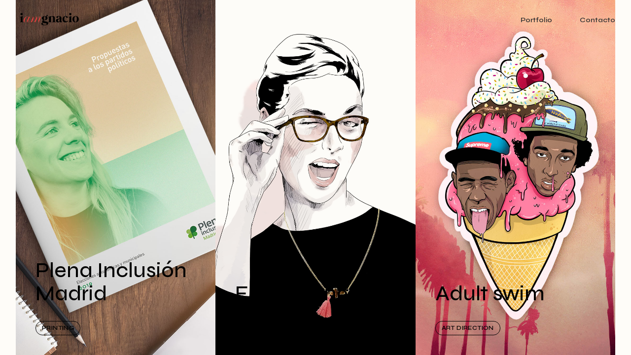

--- FILE ---
content_type: text/html; charset=UTF-8
request_url: http://igggnacio.com/portfolio-carousel
body_size: 9307
content:
<!DOCTYPE html>
<html lang="es">
<head>
	<meta charset="UTF-8">
	<meta name="viewport" content="width=device-width, initial-scale=1.0, viewport-fit=cover" />		<title>Portfolio Carousel &#8211; igggnacio &#8211; dirección creativa y marketing</title>
<meta name='robots' content='max-image-preview:large' />
<link rel='dns-prefetch' href='//fonts.googleapis.com' />
<link rel="alternate" type="application/rss+xml" title="igggnacio - dirección creativa y marketing &raquo; Feed" href="http://igggnacio.com/feed" />
<link rel="alternate" type="application/rss+xml" title="igggnacio - dirección creativa y marketing &raquo; Feed de los comentarios" href="http://igggnacio.com/comments/feed" />
<link rel="alternate" title="oEmbed (JSON)" type="application/json+oembed" href="http://igggnacio.com/wp-json/oembed/1.0/embed?url=http%3A%2F%2Figggnacio.com%2Fportfolio-carousel" />
<link rel="alternate" title="oEmbed (XML)" type="text/xml+oembed" href="http://igggnacio.com/wp-json/oembed/1.0/embed?url=http%3A%2F%2Figggnacio.com%2Fportfolio-carousel&#038;format=xml" />
<style id='wp-img-auto-sizes-contain-inline-css' type='text/css'>
img:is([sizes=auto i],[sizes^="auto," i]){contain-intrinsic-size:3000px 1500px}
/*# sourceURL=wp-img-auto-sizes-contain-inline-css */
</style>
<style id='wp-emoji-styles-inline-css' type='text/css'>

	img.wp-smiley, img.emoji {
		display: inline !important;
		border: none !important;
		box-shadow: none !important;
		height: 1em !important;
		width: 1em !important;
		margin: 0 0.07em !important;
		vertical-align: -0.1em !important;
		background: none !important;
		padding: 0 !important;
	}
/*# sourceURL=wp-emoji-styles-inline-css */
</style>
<link rel='stylesheet' id='wp-block-library-css' href='http://igggnacio.com/wp-includes/css/dist/block-library/style.min.css?ver=6.9' type='text/css' media='all' />

<style id='classic-theme-styles-inline-css' type='text/css'>
/*! This file is auto-generated */
.wp-block-button__link{color:#fff;background-color:#32373c;border-radius:9999px;box-shadow:none;text-decoration:none;padding:calc(.667em + 2px) calc(1.333em + 2px);font-size:1.125em}.wp-block-file__button{background:#32373c;color:#fff;text-decoration:none}
/*# sourceURL=/wp-includes/css/classic-themes.min.css */
</style>
<link rel='stylesheet' id='gega-main-style-css' href='http://igggnacio.com/wp-content/themes/gega/style.css?ver=6.9' type='text/css' media='all' />
<style id='gega-main-style-inline-css' type='text/css'>
body[class*="woocommerce-"]:not([class*="elementor-page-"]) .main { max-width: 1300px; margin-left: auto; margin-right: auto; }
/*# sourceURL=gega-main-style-inline-css */
</style>
<link rel='stylesheet' id='gega-fonts-css' href='https://fonts.googleapis.com/css?family=Syne%3A400%2C500%2C600&#038;ver=1.0.0' type='text/css' media='all' />
<link rel='stylesheet' id='elementor-icons-css' href='http://igggnacio.com/wp-content/plugins/elementor/assets/lib/eicons/css/elementor-icons.min.css?ver=5.20.0' type='text/css' media='all' />
<link rel='stylesheet' id='elementor-frontend-css' href='http://igggnacio.com/wp-content/uploads/elementor/css/custom-frontend-lite.min.css?ver=1686907655' type='text/css' media='all' />
<link rel='stylesheet' id='swiper-css' href='http://igggnacio.com/wp-content/plugins/elementor/assets/lib/swiper/v8/css/swiper.min.css?ver=8.4.5' type='text/css' media='all' />
<link rel='stylesheet' id='elementor-post-5-css' href='http://igggnacio.com/wp-content/uploads/elementor/css/post-5.css?ver=1686907655' type='text/css' media='all' />
<link rel='stylesheet' id='neuron-frontend-css' href='http://igggnacio.com/wp-content/uploads/elementor/css/neuron-frontend.css?ver=1686907655' type='text/css' media='all' />
<style id='neuron-frontend-inline-css' type='text/css'>
.elementor-app-iframe { display: none !important; } .e-route-app { overflow: scroll !important; } 
/*# sourceURL=neuron-frontend-inline-css */
</style>
<link rel='stylesheet' id='neuron-icons-css' href='http://igggnacio.com/wp-content/plugins/neuron-builder/assets/fonts/n-icons/n-icons.css?ver=1.0.7.0' type='text/css' media='all' />
<link rel='stylesheet' id='elementor-post-780-css' href='http://igggnacio.com/wp-content/uploads/elementor/css/post-780.css?ver=1687025509' type='text/css' media='all' />
<link rel='stylesheet' id='elementor-post-19-css' href='http://igggnacio.com/wp-content/uploads/elementor/css/post-19.css?ver=1688121238' type='text/css' media='all' />
<link rel='stylesheet' id='google-fonts-1-css' href='https://fonts.googleapis.com/css?family=Syne%3A100%2C100italic%2C200%2C200italic%2C300%2C300italic%2C400%2C400italic%2C500%2C500italic%2C600%2C600italic%2C700%2C700italic%2C800%2C800italic%2C900%2C900italic&#038;display=swap&#038;ver=6.9' type='text/css' media='all' />
<link rel="preconnect" href="https://fonts.gstatic.com/" crossorigin><script type="text/javascript" src="http://igggnacio.com/wp-includes/js/jquery/jquery.min.js?ver=3.7.1" id="jquery-core-js"></script>
<script type="text/javascript" src="http://igggnacio.com/wp-includes/js/jquery/jquery-migrate.min.js?ver=3.4.1" id="jquery-migrate-js"></script>
<link rel="https://api.w.org/" href="http://igggnacio.com/wp-json/" /><link rel="alternate" title="JSON" type="application/json" href="http://igggnacio.com/wp-json/wp/v2/pages/780" /><link rel="EditURI" type="application/rsd+xml" title="RSD" href="http://igggnacio.com/xmlrpc.php?rsd" />
<meta name="generator" content="WordPress 6.9" />
<link rel="canonical" href="http://igggnacio.com/portfolio-carousel" />
<link rel='shortlink' href='http://igggnacio.com/?p=780' />
<meta name="generator" content="Elementor 3.13.4; features: e_dom_optimization, e_optimized_assets_loading, e_optimized_css_loading, a11y_improvements, additional_custom_breakpoints; settings: css_print_method-external, google_font-enabled, font_display-swap">
<link rel="icon" href="http://igggnacio.com/wp-content/uploads/2023/05/fav-150x150.png" sizes="32x32" />
<link rel="icon" href="http://igggnacio.com/wp-content/uploads/2023/05/fav.png" sizes="192x192" />
<link rel="apple-touch-icon" href="http://igggnacio.com/wp-content/uploads/2023/05/fav.png" />
<meta name="msapplication-TileImage" content="http://igggnacio.com/wp-content/uploads/2023/05/fav.png" />
</head>
<body class="wp-singular page-template-default page page-id-780 wp-custom-logo wp-theme-gega elementor-default elementor-kit-5 elementor-page elementor-page-780">

		<header data-elementor-type="header" data-elementor-id="19" class="elementor elementor-19 elementor-location-header">
		<div class="elementor-section-wrap">
					<section class="elementor-section elementor-top-section elementor-element elementor-element-c983841 elementor-section-full_width elementor-section-content-middle n-gega-container--wide elementor-hidden-tablet elementor-hidden-mobile elementor-section-height-default elementor-section-height-default" data-id="c983841" data-element_type="section" id="back-top">
						<div class="elementor-container elementor-column-gap-no">
					<div class="elementor-column elementor-col-100 elementor-top-column elementor-element elementor-element-4e769c3" data-id="4e769c3" data-element_type="column">
			<div class="elementor-widget-wrap elementor-element-populated">
								<div class="elementor-element elementor-element-2e71f8c elementor-widget__width-auto elementor-widget elementor-widget-neuron-site-logo elementor-widget-image" data-id="2e71f8c" data-element_type="widget" data-widget_type="neuron-site-logo.default">
				<div class="elementor-widget-container">
																<a href="http://igggnacio.com">
							<img width="1571" height="490" src="http://igggnacio.com/wp-content/uploads/2023/05/logo-igggnacio.png" class="attachment-full size-full wp-image-4564" alt="Yo soy Ignacio" srcset="http://igggnacio.com/wp-content/uploads/2023/05/logo-igggnacio.png 1571w, http://igggnacio.com/wp-content/uploads/2023/05/logo-igggnacio-300x94.png 300w, http://igggnacio.com/wp-content/uploads/2023/05/logo-igggnacio-1024x319.png 1024w, http://igggnacio.com/wp-content/uploads/2023/05/logo-igggnacio-768x240.png 768w, http://igggnacio.com/wp-content/uploads/2023/05/logo-igggnacio-1536x479.png 1536w" sizes="(max-width: 1571px) 100vw, 1571px" />								</a>
															</div>
				</div>
				<div class="elementor-element elementor-element-61768f0 elementor-widget__width-auto m-neuron-nav-menu--indicator-none m-neuron-nav-menu--horizontal m-neuron-nav-menu__pointer-underline m-neuron-nav-menu__pointer-animation--fade m-neuron-nav-menu--breakpoint-mobile m-neuron-nav-menu--stretch elementor-widget elementor-widget-neuron-nav-menu" data-id="61768f0" data-element_type="widget" data-widget_type="neuron-nav-menu.default">
				<div class="elementor-widget-container">
							<nav class="m-neuron-nav-menu" id="m-neuron-nav-menu--id-3-61768f0"><ul id="menu-1-61768f0" class="m-neuron-nav-menu__list"><li id="menu-item-5056" class="menu-item menu-item-type-post_type menu-item-object-page menu-item-5056"><a href="http://igggnacio.com/portfolio-igggnacio">Portfolio</a></li>
<li id="menu-item-5055" class="menu-item menu-item-type-post_type menu-item-object-page menu-item-5055"><a href="http://igggnacio.com/contacto">Contacto</a></li>
</ul></nav>
				<nav class="m-neuron-nav-menu--mobile" id="m-neuron-nav-menu--mobile--id-61768f0">
					<div class="m-neuron-nav-menu__hamburger-holder">
						<a href="#" class="m-neuron-nav-menu__hamburger">
							<svg style="enable-background:new 0 0 139 139;" version="1.1" viewBox="0 0 139 139" xml:space="preserve" xmlns="http://www.w3.org/2000/svg" xmlns:xlink="http://www.w3.org/1999/xlink"><line class="st0" x1="26.5" x2="112.5" y1="46.3" y2="46.3"/><line class="st0" x1="26.5" x2="112.5" y1="92.7" y2="92.7"/><line class="st0" x1="26.5" x2="112.5" y1="69.5" y2="69.5"/></svg>
						</a>
					</div>
					<ul id="menu-2-61768f0" class="m-neuron-nav-menu__list"><li class="menu-item menu-item-type-post_type menu-item-object-page menu-item-5056"><a href="http://igggnacio.com/portfolio-igggnacio">Portfolio</a></li>
<li class="menu-item menu-item-type-post_type menu-item-object-page menu-item-5055"><a href="http://igggnacio.com/contacto">Contacto</a></li>
</ul>				</nav>
					</div>
				</div>
					</div>
		</div>
							</div>
		</section>
				<section class="elementor-section elementor-top-section elementor-element elementor-element-c887b9c elementor-section-full_width elementor-section-content-middle n-gega-container--wide elementor-hidden-desktop elementor-hidden-laptop elementor-section-height-default elementor-section-height-default" data-id="c887b9c" data-element_type="section">
						<div class="elementor-container elementor-column-gap-no">
					<div class="elementor-column elementor-col-100 elementor-top-column elementor-element elementor-element-e21981e" data-id="e21981e" data-element_type="column">
			<div class="elementor-widget-wrap elementor-element-populated">
								<div class="elementor-element elementor-element-0fc2724 elementor-widget__width-auto elementor-widget elementor-widget-neuron-site-logo elementor-widget-image" data-id="0fc2724" data-element_type="widget" data-widget_type="neuron-site-logo.default">
				<div class="elementor-widget-container">
																<a href="http://igggnacio.com">
							<img width="1571" height="490" src="http://igggnacio.com/wp-content/uploads/2023/05/logo-igggnacio.png" class="attachment-full size-full wp-image-4564" alt="Yo soy Ignacio" srcset="http://igggnacio.com/wp-content/uploads/2023/05/logo-igggnacio.png 1571w, http://igggnacio.com/wp-content/uploads/2023/05/logo-igggnacio-300x94.png 300w, http://igggnacio.com/wp-content/uploads/2023/05/logo-igggnacio-1024x319.png 1024w, http://igggnacio.com/wp-content/uploads/2023/05/logo-igggnacio-768x240.png 768w, http://igggnacio.com/wp-content/uploads/2023/05/logo-igggnacio-1536x479.png 1536w" sizes="(max-width: 1571px) 100vw, 1571px" />								</a>
															</div>
				</div>
				<div class="elementor-element elementor-element-f06ea7b elementor-widget__width-auto elementor-view-default elementor-widget elementor-widget-icon" data-id="f06ea7b" data-element_type="widget" data-widget_type="icon.default">
				<div class="elementor-widget-container">
					<div class="elementor-icon-wrapper">
			<a class="elementor-icon" href="#elementor-action%3Aaction%3Dpopup%3Aopen%26settings%3DeyJpZCI6IjM4MzkiLCJ0b2dnbGUiOmZhbHNlfQ%3D%3D">
			<i aria-hidden="true" class="n-icon n-icon-hamburger"></i>			</a>
		</div>
				</div>
				</div>
					</div>
		</div>
							</div>
		</section>
				</div>
		</header>
		    <main class="main">
        		<div class="n-container">
	
        <h1 class="entry-title">Portfolio Carousel</h1>
        		<div data-elementor-type="wp-page" data-elementor-id="780" class="elementor elementor-780">
									<section class="elementor-section elementor-top-section elementor-element elementor-element-85aabe7 elementor-section-full_width elementor-section-height-min-height elementor-section-items-stretch elementor-section-content-middle n-gega-container--wide elementor-section-height-default" data-id="85aabe7" data-element_type="section" data-settings="{&quot;background_background&quot;:&quot;classic&quot;}">
						<div class="elementor-container elementor-column-gap-no">
					<div class="elementor-column elementor-col-100 elementor-top-column elementor-element elementor-element-27e7598" data-id="27e7598" data-element_type="column">
			<div class="elementor-widget-wrap elementor-element-populated">
								<div class="elementor-element elementor-element-be46743 m-neuron-portfolio__overlay--active m-neuron-portfolio__overlay--color m-neuron-portfolio__overlay--reverse neuron-swiper--overflow-hidden neuron-swiper--tablet-overflow-hidden neuron-swiper--mobile-overflow-hidden m-neuron-portfolio--hover-translate elementor-invisible elementor-widget elementor-widget-neuron-portfolio" data-id="be46743" data-element_type="widget" data-settings="{&quot;carousel&quot;:&quot;yes&quot;,&quot;space_between&quot;:{&quot;unit&quot;:&quot;px&quot;,&quot;size&quot;:0,&quot;sizes&quot;:[]},&quot;navigation&quot;:&quot;none&quot;,&quot;space_between_tablet&quot;:{&quot;unit&quot;:&quot;px&quot;,&quot;size&quot;:0,&quot;sizes&quot;:[]},&quot;space_between_mobile&quot;:{&quot;unit&quot;:&quot;px&quot;,&quot;size&quot;:0,&quot;sizes&quot;:[]},&quot;neuron_animations&quot;:&quot;h-neuron-animation--slideFromRight&quot;,&quot;animation_delay&quot;:80,&quot;animation_delay_reset&quot;:1200,&quot;slides_per_view&quot;:&quot;3&quot;,&quot;slides_per_view_tablet&quot;:&quot;2&quot;,&quot;slides_per_view_mobile&quot;:&quot;1&quot;,&quot;slides_to_scroll&quot;:&quot;1&quot;,&quot;slides_to_scroll_tablet&quot;:&quot;1&quot;,&quot;slides_to_scroll_mobile&quot;:&quot;1&quot;,&quot;infinite&quot;:&quot;no&quot;,&quot;pause_on_hover&quot;:&quot;yes&quot;,&quot;centered_slides&quot;:&quot;no&quot;,&quot;keyboard_navigation&quot;:&quot;yes&quot;,&quot;autoplay&quot;:&quot;no&quot;,&quot;transition_speed&quot;:500,&quot;space_between_laptop&quot;:{&quot;unit&quot;:&quot;px&quot;,&quot;size&quot;:&quot;&quot;,&quot;sizes&quot;:[]},&quot;animation&quot;:&quot;yes&quot;,&quot;neuron_animations_duration&quot;:&quot;animated&quot;,&quot;hover_animation&quot;:&quot;translate&quot;}" data-widget_type="neuron-portfolio.default">
				<div class="elementor-widget-container">
							<div class="neuron-swiper">
			<div class="neuron-slides-wrapper neuron-main-swiper swiper-container" data-animation-id="565ff5a87d0de9911cb8d5af2b1d2026">
		
				<div class="swiper-wrapper neuron-slides" data-masonry-id="565ff5a87d0de9911cb8d5af2b1d2026">
												<article class="swiper-slide h-neuron-animation--wow m-neuron-portfolio m-neuron-post post-3096 portfolio type-portfolio status-publish has-post-thumbnail hentry portfolio_category-printing portfolio_tag-printing" data-id="3096">
								<div class="m-neuron-post__thumbnail--link m-neuron-portfolio__thumbnail--link" >
									<a class="m-neuron-portfolio__link" href="http://igggnacio.com/portfolio/plena-inclusion-madrid"></a>
									<div class="m-neuron-post__thumbnail m-neuron-portfolio__thumbnail"><img decoding="async" width="967" height="1348" src="http://igggnacio.com/wp-content/uploads/2023/03/Portada-publicacion-Plena-Inclusion-por-igggnacio.jpg" class="attachment-full size-full wp-post-image" alt="Portada publicación Plena Inclusion por igggnacio" srcset="http://igggnacio.com/wp-content/uploads/2023/03/Portada-publicacion-Plena-Inclusion-por-igggnacio.jpg 967w, http://igggnacio.com/wp-content/uploads/2023/03/Portada-publicacion-Plena-Inclusion-por-igggnacio-215x300.jpg 215w, http://igggnacio.com/wp-content/uploads/2023/03/Portada-publicacion-Plena-Inclusion-por-igggnacio-735x1024.jpg 735w, http://igggnacio.com/wp-content/uploads/2023/03/Portada-publicacion-Plena-Inclusion-por-igggnacio-768x1071.jpg 768w" sizes="(max-width: 967px) 100vw, 967px" /></div>									<div class="m-neuron-portfolio__overlay">
										<h4 class="m-neuron-portfolio__title">Plena Inclusión Madrid</h4><span class="m-neuron-portfolio__category">Printing</span>									</div>
								</div>
															</article>
														<article class="swiper-slide h-neuron-animation--wow m-neuron-portfolio m-neuron-post post-3100 portfolio type-portfolio status-publish has-post-thumbnail hentry portfolio_category-illustration portfolio_tag-illustration" data-id="3100">
								<div class="m-neuron-post__thumbnail--link m-neuron-portfolio__thumbnail--link" >
									<a class="m-neuron-portfolio__link" href="http://igggnacio.com/portfolio/el-corte-ingles"></a>
									<div class="m-neuron-post__thumbnail m-neuron-portfolio__thumbnail"><img loading="lazy" decoding="async" width="967" height="1348" src="http://igggnacio.com/wp-content/uploads/2023/03/portada-optica-2000-el-corte-ingles.jpg" class="attachment-full size-full wp-post-image" alt="Ilustración de mujer con gafas guiñando un ojo" srcset="http://igggnacio.com/wp-content/uploads/2023/03/portada-optica-2000-el-corte-ingles.jpg 967w, http://igggnacio.com/wp-content/uploads/2023/03/portada-optica-2000-el-corte-ingles-215x300.jpg 215w, http://igggnacio.com/wp-content/uploads/2023/03/portada-optica-2000-el-corte-ingles-735x1024.jpg 735w, http://igggnacio.com/wp-content/uploads/2023/03/portada-optica-2000-el-corte-ingles-768x1071.jpg 768w" sizes="auto, (max-width: 967px) 100vw, 967px" /></div>									<div class="m-neuron-portfolio__overlay">
										<h4 class="m-neuron-portfolio__title">El Corte Inglés</h4><span class="m-neuron-portfolio__category">Illustration</span>									</div>
								</div>
															</article>
														<article class="swiper-slide h-neuron-animation--wow m-neuron-portfolio m-neuron-post post-3085 portfolio type-portfolio status-publish has-post-thumbnail hentry portfolio_category-art-direction portfolio_category-illustration" data-id="3085">
								<div class="m-neuron-post__thumbnail--link m-neuron-portfolio__thumbnail--link" >
									<a class="m-neuron-portfolio__link" href="http://igggnacio.com/portfolio/adult-swim"></a>
									<div class="m-neuron-post__thumbnail m-neuron-portfolio__thumbnail"><img loading="lazy" decoding="async" width="967" height="1348" src="http://igggnacio.com/wp-content/uploads/2023/03/adult-swim-ignacio.jpg" class="attachment-full size-full wp-post-image" alt="Ilustracion de Tyler the Creator para adult swim realizada por ignacio" srcset="http://igggnacio.com/wp-content/uploads/2023/03/adult-swim-ignacio.jpg 967w, http://igggnacio.com/wp-content/uploads/2023/03/adult-swim-ignacio-215x300.jpg 215w, http://igggnacio.com/wp-content/uploads/2023/03/adult-swim-ignacio-735x1024.jpg 735w, http://igggnacio.com/wp-content/uploads/2023/03/adult-swim-ignacio-768x1071.jpg 768w" sizes="auto, (max-width: 967px) 100vw, 967px" /></div>									<div class="m-neuron-portfolio__overlay">
										<h4 class="m-neuron-portfolio__title">Adult swim</h4><span class="m-neuron-portfolio__category">Art Direction</span>									</div>
								</div>
															</article>
														<article class="swiper-slide h-neuron-animation--wow m-neuron-portfolio m-neuron-post post-3094 portfolio type-portfolio status-publish has-post-thumbnail hentry portfolio_category-art-direction portfolio_category-illustration" data-id="3094">
								<div class="m-neuron-post__thumbnail--link m-neuron-portfolio__thumbnail--link" >
									<a class="m-neuron-portfolio__link" href="http://igggnacio.com/portfolio/ridin-for-you"></a>
									<div class="m-neuron-post__thumbnail m-neuron-portfolio__thumbnail"><img loading="lazy" decoding="async" width="2114" height="1412" src="http://igggnacio.com/wp-content/uploads/2023/03/portfolio-image-39.jpg" class="attachment-full size-full wp-post-image" alt="" srcset="http://igggnacio.com/wp-content/uploads/2023/03/portfolio-image-39.jpg 2114w, http://igggnacio.com/wp-content/uploads/2023/03/portfolio-image-39-300x200.jpg 300w, http://igggnacio.com/wp-content/uploads/2023/03/portfolio-image-39-1024x684.jpg 1024w, http://igggnacio.com/wp-content/uploads/2023/03/portfolio-image-39-768x513.jpg 768w, http://igggnacio.com/wp-content/uploads/2023/03/portfolio-image-39-1536x1026.jpg 1536w, http://igggnacio.com/wp-content/uploads/2023/03/portfolio-image-39-2048x1368.jpg 2048w" sizes="auto, (max-width: 2114px) 100vw, 2114px" /></div>									<div class="m-neuron-portfolio__overlay">
										<h4 class="m-neuron-portfolio__title">Ridin&#8217; For You</h4><span class="m-neuron-portfolio__category">Art Direction</span>									</div>
								</div>
															</article>
														<article class="swiper-slide h-neuron-animation--wow m-neuron-portfolio m-neuron-post post-3086 portfolio type-portfolio status-publish has-post-thumbnail hentry portfolio_category-art-direction portfolio_category-illustration" data-id="3086">
								<div class="m-neuron-post__thumbnail--link m-neuron-portfolio__thumbnail--link" >
									<a class="m-neuron-portfolio__link" href="http://igggnacio.com/portfolio/stranger-of-necessity"></a>
									<div class="m-neuron-post__thumbnail m-neuron-portfolio__thumbnail"><img loading="lazy" decoding="async" width="1080" height="1080" src="http://igggnacio.com/wp-content/uploads/2023/03/portfolio-image-36.jpg" class="attachment-full size-full wp-post-image" alt="" srcset="http://igggnacio.com/wp-content/uploads/2023/03/portfolio-image-36.jpg 1080w, http://igggnacio.com/wp-content/uploads/2023/03/portfolio-image-36-300x300.jpg 300w, http://igggnacio.com/wp-content/uploads/2023/03/portfolio-image-36-1024x1024.jpg 1024w, http://igggnacio.com/wp-content/uploads/2023/03/portfolio-image-36-150x150.jpg 150w, http://igggnacio.com/wp-content/uploads/2023/03/portfolio-image-36-768x768.jpg 768w" sizes="auto, (max-width: 1080px) 100vw, 1080px" /></div>									<div class="m-neuron-portfolio__overlay">
										<h4 class="m-neuron-portfolio__title">Stranger Of Necessity</h4><span class="m-neuron-portfolio__category">Art Direction</span>									</div>
								</div>
															</article>
														<article class="swiper-slide h-neuron-animation--wow m-neuron-portfolio m-neuron-post post-2869 portfolio type-portfolio status-publish has-post-thumbnail hentry portfolio_category-branding portfolio_category-printing" data-id="2869">
								<div class="m-neuron-post__thumbnail--link m-neuron-portfolio__thumbnail--link" >
									<a class="m-neuron-portfolio__link" href="http://igggnacio.com/portfolio/i-am-not-interested-in-view"></a>
									<div class="m-neuron-post__thumbnail m-neuron-portfolio__thumbnail"><img loading="lazy" decoding="async" width="1800" height="1801" src="http://igggnacio.com/wp-content/uploads/2023/01/portfolio-image-17.png" class="attachment-full size-full wp-post-image" alt="" srcset="http://igggnacio.com/wp-content/uploads/2023/01/portfolio-image-17.png 1800w, http://igggnacio.com/wp-content/uploads/2023/01/portfolio-image-17-300x300.png 300w, http://igggnacio.com/wp-content/uploads/2023/01/portfolio-image-17-1024x1024.png 1024w, http://igggnacio.com/wp-content/uploads/2023/01/portfolio-image-17-150x150.png 150w, http://igggnacio.com/wp-content/uploads/2023/01/portfolio-image-17-768x768.png 768w, http://igggnacio.com/wp-content/uploads/2023/01/portfolio-image-17-1536x1536.png 1536w" sizes="auto, (max-width: 1800px) 100vw, 1800px" /></div>									<div class="m-neuron-portfolio__overlay">
										<h4 class="m-neuron-portfolio__title">I Am Not Interested In View</h4><span class="m-neuron-portfolio__category">Branding</span>									</div>
								</div>
															</article>
											</div>

							</div>

			
						
						</div>
		
				</div>
				</div>
					</div>
		</div>
							</div>
		</section>
							</div>
		
        		</div>
	    </main>

<script type="speculationrules">
{"prefetch":[{"source":"document","where":{"and":[{"href_matches":"/*"},{"not":{"href_matches":["/wp-*.php","/wp-admin/*","/wp-content/uploads/*","/wp-content/*","/wp-content/plugins/*","/wp-content/themes/gega/*","/*\\?(.+)"]}},{"not":{"selector_matches":"a[rel~=\"nofollow\"]"}},{"not":{"selector_matches":".no-prefetch, .no-prefetch a"}}]},"eagerness":"conservative"}]}
</script>
		<div data-elementor-type="popup" data-elementor-id="3839" class="elementor elementor-3839 elementor-location-popup" data-elementor-settings="{&quot;prevent_close_on_background_click&quot;:&quot;yes&quot;,&quot;prevent_close_on_esc_key&quot;:&quot;yes&quot;,&quot;prevent_scroll&quot;:&quot;yes&quot;,&quot;entrance_animation&quot;:&quot;h-neuron-animation--fadeIn&quot;,&quot;exit_animation&quot;:&quot;h-neuron-animation--fadeIn&quot;,&quot;entrance_animation_duration&quot;:{&quot;unit&quot;:&quot;px&quot;,&quot;size&quot;:0.35,&quot;sizes&quot;:[]},&quot;timing&quot;:[]}">
		<div class="elementor-section-wrap">
					<section class="elementor-section elementor-top-section elementor-element elementor-element-73510651 elementor-section-height-min-height elementor-section-full_width elementor-section-height-default elementor-section-items-middle" data-id="73510651" data-element_type="section" data-settings="{&quot;background_background&quot;:&quot;classic&quot;}">
						<div class="elementor-container elementor-column-gap-no">
					<div class="elementor-column elementor-col-100 elementor-top-column elementor-element elementor-element-ff951fe" data-id="ff951fe" data-element_type="column">
			<div class="elementor-widget-wrap elementor-element-populated">
								<div class="elementor-element elementor-element-2391d731 m-neuron-nav-menu--vertical m-neuron-nav-menu__align-left m-neuron-nav-menu--breakpoint-none m-neuron-nav-menu__pointer-none m-neuron-nav-menu--indicator-classic elementor-invisible elementor-widget elementor-widget-neuron-nav-menu" data-id="2391d731" data-element_type="widget" data-settings="{&quot;animation&quot;:&quot;yes&quot;,&quot;neuron_animations&quot;:&quot;h-neuron-animation--slideUp&quot;,&quot;neuron_animations_duration&quot;:&quot;animated-fast&quot;,&quot;animation_delay&quot;:80,&quot;animation_delay_reset&quot;:480}" data-widget_type="neuron-nav-menu.default">
				<div class="elementor-widget-container">
							<nav class="m-neuron-nav-menu" id="m-neuron-nav-menu--id-3-2391d731"><ul id="menu-1-2391d731" class="m-neuron-nav-menu__list"><li id="menu-item-5097" class="menu-item menu-item-type-post_type menu-item-object-page menu-item-home menu-item-5097 h-neuron-animation--wow"><a href="http://igggnacio.com/">Home</a></li>
<li id="menu-item-5148" class="menu-item menu-item-type-post_type menu-item-object-page menu-item-5148 h-neuron-animation--wow"><a href="http://igggnacio.com/portfolio-igggnacio">Portfolio</a></li>
<li id="menu-item-5098" class="menu-item menu-item-type-post_type menu-item-object-page menu-item-5098 h-neuron-animation--wow"><a href="http://igggnacio.com/contacto">Contacto</a></li>
</ul></nav>
				<nav class="m-neuron-nav-menu--mobile" id="m-neuron-nav-menu--mobile--id-2391d731">
					<div class="m-neuron-nav-menu__hamburger-holder">
						<a href="#" class="m-neuron-nav-menu__hamburger">
							<svg style="enable-background:new 0 0 139 139;" version="1.1" viewBox="0 0 139 139" xml:space="preserve" xmlns="http://www.w3.org/2000/svg" xmlns:xlink="http://www.w3.org/1999/xlink"><line class="st0" x1="26.5" x2="112.5" y1="46.3" y2="46.3"/><line class="st0" x1="26.5" x2="112.5" y1="92.7" y2="92.7"/><line class="st0" x1="26.5" x2="112.5" y1="69.5" y2="69.5"/></svg>
						</a>
					</div>
					<ul id="menu-2-2391d731" class="m-neuron-nav-menu__list"><li class="menu-item menu-item-type-post_type menu-item-object-page menu-item-home menu-item-5097 h-neuron-animation--wow"><a href="http://igggnacio.com/">Home</a></li>
<li class="menu-item menu-item-type-post_type menu-item-object-page menu-item-5148 h-neuron-animation--wow"><a href="http://igggnacio.com/portfolio-igggnacio">Portfolio</a></li>
<li class="menu-item menu-item-type-post_type menu-item-object-page menu-item-5098 h-neuron-animation--wow"><a href="http://igggnacio.com/contacto">Contacto</a></li>
</ul>				</nav>
					</div>
				</div>
					</div>
		</div>
							</div>
		</section>
				</div>
		</div>
		<script type="text/javascript" src="http://igggnacio.com/wp-content/themes/gega/assets/scripts/gega.js?ver=1.0.0" id="gega-scripts-js"></script>
<script type="text/javascript" src="http://igggnacio.com/wp-includes/js/comment-reply.min.js?ver=6.9" id="comment-reply-js" async="async" data-wp-strategy="async" fetchpriority="low"></script>
<script type="text/javascript" src="http://igggnacio.com/wp-includes/js/imagesloaded.min.js?ver=5.0.0" id="imagesloaded-js"></script>
<script type="text/javascript" src="http://igggnacio.com/wp-content/plugins/elementor/assets/js/webpack.runtime.min.js?ver=3.13.4" id="elementor-webpack-runtime-js"></script>
<script type="text/javascript" src="http://igggnacio.com/wp-content/plugins/elementor/assets/js/frontend-modules.min.js?ver=3.13.4" id="elementor-frontend-modules-js"></script>
<script type="text/javascript" src="http://igggnacio.com/wp-content/plugins/elementor/assets/lib/waypoints/waypoints.min.js?ver=4.0.2" id="elementor-waypoints-js"></script>
<script type="text/javascript" src="http://igggnacio.com/wp-includes/js/jquery/ui/core.min.js?ver=1.13.3" id="jquery-ui-core-js"></script>
<script type="text/javascript" id="elementor-frontend-js-before">
/* <![CDATA[ */
var elementorFrontendConfig = {"environmentMode":{"edit":false,"wpPreview":false,"isScriptDebug":false},"i18n":{"shareOnFacebook":"Compartir en Facebook","shareOnTwitter":"Compartir en Twitter","pinIt":"Pinear","download":"Descargar","downloadImage":"Descargar imagen","fullscreen":"Pantalla completa","zoom":"Zoom","share":"Compartir","playVideo":"Reproducir v\u00eddeo","previous":"Anterior","next":"Siguiente","close":"Cerrar"},"is_rtl":false,"breakpoints":{"xs":0,"sm":480,"md":721,"lg":1280,"xl":1440,"xxl":1600},"responsive":{"breakpoints":{"mobile":{"label":"M\u00f3vil vertical","value":720,"default_value":767,"direction":"max","is_enabled":true},"mobile_extra":{"label":"M\u00f3vil horizontal","value":880,"default_value":880,"direction":"max","is_enabled":false},"tablet":{"label":"Tableta vertical","value":1279,"default_value":1024,"direction":"max","is_enabled":true},"tablet_extra":{"label":"Tableta horizontal","value":1200,"default_value":1200,"direction":"max","is_enabled":false},"laptop":{"label":"Port\u00e1til","value":1441,"default_value":1366,"direction":"max","is_enabled":true},"widescreen":{"label":"Pantalla grande","value":2400,"default_value":2400,"direction":"min","is_enabled":false}}},"version":"3.13.4","is_static":false,"experimentalFeatures":{"e_dom_optimization":true,"e_optimized_assets_loading":true,"e_optimized_css_loading":true,"a11y_improvements":true,"additional_custom_breakpoints":true,"e_swiper_latest":true,"landing-pages":true},"urls":{"assets":"http:\/\/igggnacio.com\/wp-content\/plugins\/elementor\/assets\/"},"swiperClass":"swiper","settings":{"page":[],"editorPreferences":[]},"kit":{"active_breakpoints":["viewport_mobile","viewport_tablet","viewport_laptop"],"viewport_mobile":720,"viewport_tablet":1279,"viewport_laptop":1441,"body_background_background":"classic","global_image_lightbox":"yes","lightbox_enable_counter":"yes","lightbox_enable_fullscreen":"yes","lightbox_enable_zoom":"yes","lightbox_enable_share":"yes","lightbox_title_src":"title","lightbox_description_src":"description"},"post":{"id":780,"title":"Portfolio%20Carousel%20%E2%80%93%20igggnacio%20%E2%80%93%20direcci%C3%B3n%20creativa%20y%20marketing","excerpt":"","featuredImage":false}};
//# sourceURL=elementor-frontend-js-before
/* ]]> */
</script>
<script type="text/javascript" src="http://igggnacio.com/wp-content/plugins/elementor/assets/js/frontend.min.js?ver=3.13.4" id="elementor-frontend-js"></script>
<script type="text/javascript" id="neuron-frontend-js-before">
/* <![CDATA[ */
var NeuronFrontendConfig = {"ajaxurl":"http:\/\/igggnacio.com\/wp-admin\/admin-ajax.php","nonce":"5a8cbc005f","environmentMode":{"edit":false,"wpPreview":false},"i18n":{"toc_no_headings_found":"No headings were found on this page."},"shareButtonsNetworks":{"facebook":{"title":"Facebook","has_counter":true},"twitter":{"title":"Twitter"},"google":{"title":"Google+","has_counter":true},"linkedin":{"title":"LinkedIn","has_counter":true},"pinterest":{"title":"Pinterest","has_counter":true},"reddit":{"title":"Reddit","has_counter":true},"vk":{"title":"VK","has_counter":true},"odnoklassniki":{"title":"OK","has_counter":true},"tumblr":{"title":"Tumblr"},"delicious":{"title":"Delicious"},"digg":{"title":"Digg"},"skype":{"title":"Skype"},"stumbleupon":{"title":"StumbleUpon","has_counter":true},"mix":{"title":"Mix"},"telegram":{"title":"Telegram"},"pocket":{"title":"Pocket","has_counter":true},"xing":{"title":"XING","has_counter":true},"whatsapp":{"title":"WhatsApp"},"email":{"title":"Email"},"print":{"title":"Print"}}};
//# sourceURL=neuron-frontend-js-before
/* ]]> */
</script>
<script type="text/javascript" src="http://igggnacio.com/wp-content/plugins/neuron-builder/assets/js/frontend.js?ver=1.0.7.0" id="neuron-frontend-js"></script>
<script type="text/javascript" src="http://igggnacio.com/wp-content/plugins/neuron-builder/assets/scripts/packery.js?ver=1.0.7.0" id="neuron-packery-js"></script>
<script type="text/javascript" src="http://igggnacio.com/wp-content/plugins/neuron-builder/assets/scripts/object-fit.js?ver=1.0.7.0" id="neuron-object-fit-js"></script>
<script type="text/javascript" src="http://igggnacio.com/wp-content/plugins/neuron-builder/assets/js/sticky.js?ver=1.0.7.0" id="neuron-sticky-js"></script>
<script type="text/javascript" src="http://igggnacio.com/wp-content/plugins/neuron-builder/assets/js/elements.js?ver=1.0.7.0" id="neuron-elements-handlers-js"></script>
<script id="wp-emoji-settings" type="application/json">
{"baseUrl":"https://s.w.org/images/core/emoji/17.0.2/72x72/","ext":".png","svgUrl":"https://s.w.org/images/core/emoji/17.0.2/svg/","svgExt":".svg","source":{"concatemoji":"http://igggnacio.com/wp-includes/js/wp-emoji-release.min.js?ver=6.9"}}
</script>
<script type="module">
/* <![CDATA[ */
/*! This file is auto-generated */
const a=JSON.parse(document.getElementById("wp-emoji-settings").textContent),o=(window._wpemojiSettings=a,"wpEmojiSettingsSupports"),s=["flag","emoji"];function i(e){try{var t={supportTests:e,timestamp:(new Date).valueOf()};sessionStorage.setItem(o,JSON.stringify(t))}catch(e){}}function c(e,t,n){e.clearRect(0,0,e.canvas.width,e.canvas.height),e.fillText(t,0,0);t=new Uint32Array(e.getImageData(0,0,e.canvas.width,e.canvas.height).data);e.clearRect(0,0,e.canvas.width,e.canvas.height),e.fillText(n,0,0);const a=new Uint32Array(e.getImageData(0,0,e.canvas.width,e.canvas.height).data);return t.every((e,t)=>e===a[t])}function p(e,t){e.clearRect(0,0,e.canvas.width,e.canvas.height),e.fillText(t,0,0);var n=e.getImageData(16,16,1,1);for(let e=0;e<n.data.length;e++)if(0!==n.data[e])return!1;return!0}function u(e,t,n,a){switch(t){case"flag":return n(e,"\ud83c\udff3\ufe0f\u200d\u26a7\ufe0f","\ud83c\udff3\ufe0f\u200b\u26a7\ufe0f")?!1:!n(e,"\ud83c\udde8\ud83c\uddf6","\ud83c\udde8\u200b\ud83c\uddf6")&&!n(e,"\ud83c\udff4\udb40\udc67\udb40\udc62\udb40\udc65\udb40\udc6e\udb40\udc67\udb40\udc7f","\ud83c\udff4\u200b\udb40\udc67\u200b\udb40\udc62\u200b\udb40\udc65\u200b\udb40\udc6e\u200b\udb40\udc67\u200b\udb40\udc7f");case"emoji":return!a(e,"\ud83e\u1fac8")}return!1}function f(e,t,n,a){let r;const o=(r="undefined"!=typeof WorkerGlobalScope&&self instanceof WorkerGlobalScope?new OffscreenCanvas(300,150):document.createElement("canvas")).getContext("2d",{willReadFrequently:!0}),s=(o.textBaseline="top",o.font="600 32px Arial",{});return e.forEach(e=>{s[e]=t(o,e,n,a)}),s}function r(e){var t=document.createElement("script");t.src=e,t.defer=!0,document.head.appendChild(t)}a.supports={everything:!0,everythingExceptFlag:!0},new Promise(t=>{let n=function(){try{var e=JSON.parse(sessionStorage.getItem(o));if("object"==typeof e&&"number"==typeof e.timestamp&&(new Date).valueOf()<e.timestamp+604800&&"object"==typeof e.supportTests)return e.supportTests}catch(e){}return null}();if(!n){if("undefined"!=typeof Worker&&"undefined"!=typeof OffscreenCanvas&&"undefined"!=typeof URL&&URL.createObjectURL&&"undefined"!=typeof Blob)try{var e="postMessage("+f.toString()+"("+[JSON.stringify(s),u.toString(),c.toString(),p.toString()].join(",")+"));",a=new Blob([e],{type:"text/javascript"});const r=new Worker(URL.createObjectURL(a),{name:"wpTestEmojiSupports"});return void(r.onmessage=e=>{i(n=e.data),r.terminate(),t(n)})}catch(e){}i(n=f(s,u,c,p))}t(n)}).then(e=>{for(const n in e)a.supports[n]=e[n],a.supports.everything=a.supports.everything&&a.supports[n],"flag"!==n&&(a.supports.everythingExceptFlag=a.supports.everythingExceptFlag&&a.supports[n]);var t;a.supports.everythingExceptFlag=a.supports.everythingExceptFlag&&!a.supports.flag,a.supports.everything||((t=a.source||{}).concatemoji?r(t.concatemoji):t.wpemoji&&t.twemoji&&(r(t.twemoji),r(t.wpemoji)))});
//# sourceURL=http://igggnacio.com/wp-includes/js/wp-emoji-loader.min.js
/* ]]> */
</script>

</body>
</html>


--- FILE ---
content_type: text/css
request_url: http://igggnacio.com/wp-content/themes/gega/style.css?ver=6.9
body_size: 25767
content:
/*
Theme Name: Gega
Theme URI: https://neuronthemes.com/gega/landing
Description: Elevate your online portfolio with our Gega - Illustration & Artist Portfolio Theme. Designed specifically for artists and illustrators, this theme is perfect for showcasing your unique style and creative talents. With a focus on clean design and easy navigation, our theme ensures that your artwork takes center stage and leaves a lasting impression on your audience.
Author: NeuronThemes
Author URI: https://neuronthemes.com
Version: 1.0.0
License: General Public License
License URI: http://www.gnu.org/licenses/gpl.html
Tags: art, artist, creative, creative theme, designer portfolio, elementor, graphic design, illustrations, minimal, popup builder, portfolio, theme, theme builder, wordpress
Text Domain: gega
Domain Path: /languages
*/
/* Document */
/* Table  */
table {
  background-color: transparent;
  width: 100%;
  margin-bottom: 15px;
  font-size: 0.9em;
  border-spacing: 0;
  border-collapse: collapse;
  font-family: "Syne";
  color: #111111;
}
table th,
table td {
  padding: 12px;
  line-height: 1.5;
  vertical-align: top;
  border: 1px solid #000;
}
table th {
  font-weight: bold;
}
table thead th,
table tfoot th {
  font-size: 1em;
}
table caption + thead tr:first-child th,
table caption + thead tr:first-child td,
table caption + thead tr:first-child th,
table caption + thead tr:first-child td,
table colgroup + thead tr:first-child th,
table colgroup + thead tr:first-child td,
table colgroup + thead tr:first-child th,
table colgroup + thead tr:first-child td,
table thead:first-child tr:first-child th,
table thead:first-child tr:first-child td,
table thead:first-child tr:first-child th,
table thead:first-child tr:first-child td {
  border-top: 1px solid #000;
}
table tbody > tr:nth-child(odd) > td,
table tbody > tr:nth-child(odd) > th {
  background-color: #fff;
}
table tbody + tbody {
  border-top: 2px solid #fefcf8;
}
@media (max-width: 719px) {
  table table {
    font-size: 0.8em;
  }
  table table th,
  table table td {
    padding: 7px;
    line-height: 1.3;
  }
  table table th {
    font-weight: 400;
  }
}

/* Lists */
dl,
dt,
dd,
ol,
ul,
li {
  margin-top: 0;
  margin-bottom: 0;
  border: 0;
  outline: 0;
  font-size: 100%;
  vertical-align: baseline;
  background: transparent;
  font-family: "Syne";
}

ul,
ol {
  margin-bottom: 10px;
}
ul ul,
ul ol,
ol ul,
ol ol {
  margin-bottom: 0;
}

/* Forms
   ========================================================================== */
label {
  display: inline-block;
  line-height: 1;
  vertical-align: middle;
  margin-bottom: 10px;
}

/**
 * 1. Change the font styles in all browsers.
 * 2. Remove the margin in Firefox and Safari.
 */
button,
input,
optgroup,
select,
textarea {
  font-family: inherit;
  font-size: 16px;
  line-height: 1.5;
  margin: 0;
}

input::placeholder {
  color: #000 !important;
}

input[type="text"],
input[type="date"],
input[type="email"],
input[type="number"],
input[type="password"],
input[type="search"],
input[type="tel"],
input[type="url"],
select,
textarea {
  width: 100%;
  border: none;
  border-bottom: 1px solid #000;
  background-color: transparent;
  padding-bottom: 16px;
  transition: all 0.3s;
  appearance: none;
  outline: 0;
  border-radius: 0;
  font-weight: 600;
  font-size: 14px;
  line-height: 20px;
}

/**
 * Show the overflow in IE.
 * 1. Show the overflow in Edge.
 */
button,
input {
  /* 1 */
  overflow: visible;
}

/**
 * Remove the inheritance of text transform in Edge, Firefox, and IE.
 * 1. Remove the inheritance of text transform in Firefox.
 */
button,
select {
  /* 1 */
  text-transform: none;
}

/**
 * Correct the inability to style clickable types in iOS and Safari.
 */
button,
.button,
[type="button"],
[type="reset"],
[type="submit"] {
  width: auto;
}
button:not(a),
.button:not(a),
[type="button"]:not(a),
[type="reset"]:not(a),
[type="submit"]:not(a) {
  appearance: none;
}

/**
 * Remove the inner border and padding in Firefox.
 */
button::-moz-focus-inner,
[type="button"]::-moz-focus-inner,
[type="reset"]::-moz-focus-inner,
[type="submit"]::-moz-focus-inner {
  border-style: none;
  padding: 0;
}

/**
 * Restore the focus styles unset by the previous rule.
 */
button:-moz-focusring,
[type="button"]:-moz-focusring,
[type="reset"]:-moz-focusring,
[type="submit"]:-moz-focusring {
  outline: 1px dotted ButtonText;
}

body:not([class*="elementor-"]) button,
body:not([class*="elementor-"]) .button,
body:not([class*="elementor-"]) [type="submit"],
body:not([class*="elementor-"]) [type="button"] {
  display: inline-block;
  color: #fff;
  text-align: center;
  white-space: nowrap;
  user-select: none;
  background-color: #111111;
  border: 1px solid #111111;
  padding: 20px 50px;
  line-height: 1.22;
  letter-spacing: 0;
  transition: all 0.3s;
  border-radius: 100px !important;
  font-family: "Syne" !important;
  text-transform: uppercase !important;
  font-weight: 500 !important;
  font-size: 12px !important;
  line-height: 16px !important;
}
body:not([class*="elementor-"]) button:focus,
body:not([class*="elementor-"]) .button:focus,
body:not([class*="elementor-"]) [type="submit"]:focus,
body:not([class*="elementor-"]) [type="button"]:focus {
  outline: 1px dotted;
}
body:not([class*="elementor-"]) button:not(:disabled),
body:not([class*="elementor-"]) .button:not(:disabled),
body:not([class*="elementor-"]) [type="submit"]:not(:disabled),
body:not([class*="elementor-"]) [type="button"]:not(:disabled) {
  cursor: poSyne;
}

body[class*="elementor-"] button,
body[class*="elementor-"] [type="submit"] {
  display: inline-block;
  font-weight: 500;
  text-align: center;
  text-transform: uppercase;
  letter-spacing: 1px;
  white-space: nowrap;
  user-select: none;
  background-color: #111111;
  border: none;
  padding: 8px 16px;
  font-size: 12px;
  font-family: "Syne";
  line-height: 1.15;
  transition: all 0.3s;
  border-radius: 100px;
  color: #fff;
}
body[class*="elementor-"] button:focus,
body[class*="elementor-"] [type="submit"]:focus {
  outline: 1px dotted;
}
body[class*="elementor-"] button:not(:disabled),
body[class*="elementor-"] [type="submit"]:not(:disabled) {
  cursor: poSyne;
}

/**
 * Correct the padding in Firefox.
 */
fieldset {
  padding: 0.35em 0.75em 0.625em;
}

/**
 * 1. Correct the text wrapping in Edge and IE.
 * 2. Correct the color inheritance from `fieldset` elements in IE.
 * 3. Remove the padding so developers are not caught out when they zero out
 *    `fieldset` elements in all browsers.
 */
legend {
  box-sizing: border-box;
  /* 1 */
  color: inherit;
  /* 2 */
  display: table;
  /* 1 */
  max-width: 100%;
  /* 1 */
  padding: 0;
  /* 3 */
  white-space: normal;
  /* 1 */
}

/**
 * Add the correct vertical alignment in Chrome, Firefox, and Opera.
 */
progress {
  vertical-align: baseline;
}

/**
 * Remove the default vertical scrollbar in IE 10+.
 */
textarea {
  overflow: auto;
  resize: none;
}

/**
 * 1. Add the correct box sizing in IE 10.
 * 2. Remove the padding in IE 10.
 */
[type="checkbox"],
[type="radio"] {
  box-sizing: border-box;
  /* 1 */
  padding: 0;
  /* 2 */
}

/**
 * Correct the cursor style of increment and decrement buttons in Chrome.
 */
[type="number"]::-webkit-inner-spin-button,
[type="number"]::-webkit-outer-spin-button {
  height: auto;
}

/**
 * 1. Correct the odd appearance in Chrome and Safari.
 * 2. Correct the outline style in Safari.
 */
[type="search"] {
  -webkit-appearance: textfield;
  /* 1 */
  outline-offset: -2px;
  /* 2 */
}

/**
 * Remove the inner padding in Chrome and Safari on macOS.
 */
[type="search"]::-webkit-search-decoration {
  -webkit-appearance: none;
}

/**
 * 1. Correct the inability to style clickable types in iOS and Safari.
 * 2. Change font properties to `inherit` in Safari.
 */
::-webkit-file-upload-button {
  -webkit-appearance: button;
  /* 1 */
  font: inherit;
  /* 2 */
}

select {
  display: block;
}

.n-site-searchform {
  position: relative;
}
.n-site-searchform input[type="search"]::-webkit-search-decoration,
.n-site-searchform input[type="search"]::-webkit-search-cancel-button,
.n-site-searchform input[type="search"]::-webkit-search-results-button,
.n-site-searchform input[type="search"]::-webkit-search-results-decoration {
  display: none;
}
.n-site-searchform:after {
  position: absolute;
  top: 50%;
  transform: translateY(-50%);
  margin-right: 22px;
  right: 0px;
  content: url("[data-uri]");
}

.n-site-search__overlay--inner form:after {
  margin-right: 0 !important;
}

.post-password-form p {
  margin: 0;
}
.post-password-form p:first-child {
  margin-bottom: 20px;
}

.post-password-form label {
  margin: 0;
}
.post-password-form label input[type="password"] {
  margin-top: 10px;
}

.post-password-form input[type="submit"] {
  vertical-align: bottom;
  margin-left: 8px;
}

.mejs-button button {
  padding: 0 !important;
  border: 0 !important;
}

/**
 * Select2  
 */
.select2 .selection .select2-selection {
  transition: all 0.3s;
  border: none;
  border-bottom: 1px solid #000;
  background-color: transparent;
  padding-bottom: 16px;
  transition: all 0.3s;
  appearance: none;
  outline: 0;
  border-radius: 0;
  height: auto;
}
.select2 .selection .select2-selection__rendered {
  line-height: 1;
  padding-left: 0;
  color: #191919;
  font-weight: 600;
  font-size: 14px;
  line-height: 20px;
}
.select2 .selection .select2-selection__rendered .select2-search {
  margin-top: 7px;
}
.select2 .selection .select2-selection__rendered .select2-selection__choice {
  margin-top: 7px;
  background-color: #000;
  border-color: #111111;
}
.select2 .selection .select2-selection .select2-selection__arrow {
  width: 33px;
  height: 33px;
}

.select2.select2-container.select2-container--default.select2-container--open
  .select2-selection--multiple {
  border-color: #111111 !important;
  border-bottom-left-radius: 0 !important;
  border-bottom-right-radius: 0 !important;
}

.select2.select2-container.select2-container--default.select2-container--open
  .select2-selection--single {
  border-radius: 0 !important;
}

.select2.select2-container.select2-container--default.select2-container--open
  .selection
  .select2-selection {
  border-color: #111111 !important;
}

.select2-container .select2-dropdown {
  border-color: #111111;
  border-bottom-left-radius: 0;
  border-bottom-right-radius: 0;
}
.select2-container .select2-dropdown .select2-search {
  padding: 8px 12px;
}
.select2-container .select2-dropdown .select2-search input {
  border-radius: 0;
  border-color: #111111;
  padding: 4px 12px;
}
.select2-container
  .select2-dropdown
  .select2-results
  .select2-results__options
  .select2-results__option {
  font-family: "Syne";
  margin-bottom: 0 !important;
  font-size: 14px;
  padding: 6px 12px;
}
.select2-container
  .select2-dropdown
  .select2-results
  .select2-results__options
  .select2-results__option.select2-results__option--highlighted {
  background-color: #000;
  color: #fff;
}
.select2-container
  .select2-dropdown
  .select2-results
  .select2-results__options
  .select2-results__option[data-selected="true"] {
  background-color: #000;
  color: #111111;
}

html {
  line-height: 1.15;
  /* 1 */
  font-size: 62.5%;
  -webkit-text-size-adjust: 100%;
  /* 2 */
}

*,
*::before,
*::after {
  box-sizing: border-box;
  /* 3 */
}

/* Sections */
body {
  margin: 0;
  font-family: "Syne", sans-serif;
  font-size: 16px;
  font-weight: 400;
  line-height: 1.56;
  color: #191919;
  background-color: #fefcf8;
  overflow-x: hidden;
  word-break: break-word;
  -webkit-font-feature-settings: "lnum";
  -moz-font-feature-settings: "lnum";
  font-feature-settings: "lnum";
}

h1,
h2,
h3,
h4,
h5,
h6 {
  margin-top: 0;
  margin-bottom: 10px;
  font-family: "Syne", sans-serif;
  font-weight: 400;
  line-height: 1.2;
  color: #111111;
}

h1 {
  font-size: 102px;
  line-height: 1.17;
}

h2 {
  font-size: 96px;
  line-height: 1.36;
}

h3 {
  font-size: 85px;
  line-height: 1.39;
}

h4 {
  font-size: 72px;
  line-height: 1.29;
}

h5 {
  font-size: 64px;
  line-height: 1.32;
}

h6 {
  font-size: 56px;
  line-height: 1.25;
}

p {
  margin-top: 0;
  margin-bottom: 9px;
}

/* Grouping content
   ========================================================================== */
/**
 * 1. Add the correct box sizing in Firefox.
 * 2. Show the overflow in Edge and IE.
 */
hr {
  box-sizing: content-box;
  /* 1 */
  height: 0;
  /* 1 */
  overflow: visible;
  /* 2 */
}

/**
 * 1. Correct the inheritance and scaling of font size in all browsers.
 * 2. Correct the odd `em` font sizing in all browsers.
 */
pre {
  font-family: monospace, monospace;
  /* 1 */
  font-size: 1em;
  /* 2 */
  white-space: pre-wrap;
  line-height: 1.73333;
  background-color: #f7f8f9;
  border: 1px solid #000;
  padding: 15px;
}

/* Text-level semantics
   ========================================================================== */
a:not(.wp-block-button__link) {
  background-color: transparent;
  text-decoration: none;
  color: #111111;
  outline: 0;
}
a:not(.wp-block-button__link):not([href]):not([tabindex]) {
  color: inherit;
  text-decoration: none;
}
a:not(.wp-block-button__link):not([href]):not([tabindex]):hover,
a:not(.wp-block-button__link):not([href]):not([tabindex]):focus {
  color: inherit;
  text-decoration: none;
}

/**
 * 1. Remove the bottom border in Chrome 57-
 * 2. Add the correct text decoration in Chrome, Edge, IE, Opera, and Safari.
 */
abbr[title] {
  border-bottom: none;
  /* 1 */
  text-decoration: underline;
  /* 2 */
  text-decoration: underline dotted;
  /* 2 */
}

/**
 * Add the correct font weight in Chrome, Edge, and Safari.
 */
b,
strong {
  font-weight: bold;
}

/**
 * 1. Correct the inheritance and scaling of font size in all browsers.
 * 2. Correct the odd `em` font sizing in all browsers.
 */
code,
kbd,
samp {
  font-family: monospace, monospace;
  /* 1 */
  font-size: 1em;
  /* 2 */
  background-color: #f7f8f9;
  padding: 0.4375rem 0.75rem;
  color: #e83e8c;
  word-break: break-word;
}

/**
 * Add the correct font size in all browsers.
 */
small {
  font-size: 80%;
}

/**
 * Prevent `sub` and `sup` elements from affecting the line height in
 * all browsers.
 */
sub,
sup {
  font-size: 75%;
  line-height: 0;
  position: relative;
  vertical-align: baseline;
}

sub {
  bottom: -0.25em;
}

sup {
  top: -0.5em;
}

/* Embedded content
   ========================================================================== */
/**
 * Remove the border on images inside links in IE 10.
 */
img {
  border-style: none;
  height: auto;
  max-width: 100%;
}

/* Syneactive
   ========================================================================== */
/*
 * Add the correct display in Edge, IE 10+, and Firefox.
 */
details {
  display: block;
}

/*
 * Add the correct display in all browsers.
 */
summary {
  display: list-item;
}

figcaption {
  font-size: 13px;
  color: #111111;
  line-height: 1.77;
  font-style: normal;
  font-weight: 500;
  margin-bottom: 2rem;
}

/* Misc
   ========================================================================== */
/**
 * Add the correct display in IE 10+.
 */
template {
  display: none;
}

/**
 * Add the correct display in IE 10.
 */
[hidden] {
  display: none;
}

.sr-only {
  position: absolute;
  width: 1px;
  height: 1px;
  padding: 0;
  overflow: hidden;
  clip: rect(0, 0, 0, 0);
  white-space: nowrap;
  border: 0;
}

blockquote {
  border-left: 3px solid #000;
  padding: 10px 30px;
  margin: 20px 0;
}

/* Print
   ========================================================================== */
@media print {
  *,
  *:before,
  *:after {
    background: transparent !important;
    color: #000 !important;
    /* Black prints faster */
    -webkit-box-shadow: none !important;
    box-shadow: none !important;
    text-shadow: none !important;
  }
  a,
  a:visited {
    text-decoration: underline;
  }
  a[href]:after {
    content: " (" attr(href) ")";
  }
  abbr[title]:after {
    content: " (" attr(title) ")";
  }
  a[href^="#"]:after,
  a[href^="javascript:"]:after {
    content: "";
  }
  pre {
    white-space: pre-wrap !important;
  }
  pre,
  blockquote {
    page-break-inside: avoid;
    border: 1px solid #fefcf8;
  }
  thead {
    display: table-header-group;
  }
  tr,
  img {
    page-break-inside: avoid;
  }
  p,
  h2,
  h3 {
    orphans: 3;
    widows: 3;
  }
  h2,
  h3 {
    page-break-after: avoid;
  }
}

blockquote,
blockquote.wp-block-quote {
  background: transparent;
  text-align: left;
}
blockquote p,
blockquote.wp-block-quote p {
  font-size: 16px;
  font-style: italic;
  font-weight: 400;
}
blockquote cite,
blockquote .wp-block-quote__citation,
blockquote.wp-block-quote cite,
blockquote.wp-block-quote .wp-block-quote__citation {
  display: block;
  font-size: 14px;
  font-weight: 500;
  margin-top: 12px;
}
blockquote p:last-of-type,
blockquote.wp-block-quote p:last-of-type {
  margin-bottom: 0;
}
blockquote.is-large,
blockquote.is-style-large,
blockquote.wp-block-quote.is-large,
blockquote.wp-block-quote.is-style-large {
  margin: 30px auto;
}

/* Pull Quote
--------------------------------------------- */
.wp-block-pullquote {
  border: none;
  padding: 0;
}
.wp-block-pullquote blockquote {
  border-left: 0;
  border-top: 8px solid #000;
  border-bottom: 8px solid #000;
  padding: 16px 0;
  text-align: center;
  max-width: 50%;
  margin: 0 auto;
}
.wp-block-pullquote.alignleft blockquote,
.wp-block-pullquote.alignright blockquote {
  max-width: 100%;
}

@media (min-width: 1279px) {
  .alignwide {
    margin-left: -80px;
    margin-right: -80px;
  }
}

.alignfull {
  margin-left: calc(50% - 50vw);
  margin-right: calc(50% - 50vw);
  max-width: 100vw;
  width: 100vw;
  padding: 3rem;
}
.alignfull img {
  width: 100vw;
}

.aligncenter {
  text-align: center;
  margin: 0 auto;
  display: block;
  -webkit-box-sizing: border-box;
  box-sizing: border-box;
  clear: both;
}

.alignleft {
  float: left;
  margin: 0 1.5625rem 1.5625rem 0;
  -webkit-box-sizing: border-box;
  box-sizing: border-box;
}

.wp-block-button {
  margin-bottom: 1.5em;
  border-radius: 0;
}
.wp-block-button__link {
  color: #fff;
}
.wp-block-button.is-style-squared a {
  border-radius: 0;
}

.wp-block-cover,
.wp-block-cover-image {
  position: relative;
  background-size: cover;
  background-position: 50%;
  min-height: 430px;
  display: flex;
  justify-content: center;
  align-items: center;
  padding: 1em;
  box-sizing: border-box;
}

.wp-block-cover,
.wp-block-cover-image {
  margin-bottom: 1.5625rem;
}

.wp-block-cover {
  margin-bottom: 3rem;
}
.wp-block-cover.has-background-dim .wp-block-cover-text {
  color: #fff;
}

.wp-block-embed iframe {
  width: 100%;
}

.wp-block-calendar {
  margin: 3rem 0;
}
.wp-block-calendar table caption {
  margin-bottom: 1rem;
}
.wp-block-calendar table td,
.wp-block-calendar table th {
  padding: 1em;
}

/* Basic responsive layout
   ========================================================================== */
.container,
body:not([class*="elementor-page-"]):not([class*="woocommerce-page"])
  .n-container {
  margin-right: auto;
  margin-left: auto;
  padding-left: 20px;
  padding-right: 20px;
  width: 100%;
  max-width: 130rem;
}
@media (min-width: 719px) {
  .container,
  body:not([class*="elementor-page-"]):not([class*="woocommerce-page"])
    .n-container {
    padding-left: 80px;
    padding-right: 80px;
  }
}

body[class*="woocommerce-page"]:not([class*="elementor-page-"]) .main {
  margin: 30px auto;
  padding-left: 20px;
  padding-right: 20px;
  width: 100%;
  max-width: 130rem;
}
@media (min-width: 719px) {
  body[class*="woocommerce-page"]:not([class*="elementor-page-"]) .main {
    padding-left: 40px;
    padding-right: 40px;
  }
}

.n-container--wide {
  margin-right: auto;
  margin-left: auto;
  padding-left: 20px;
  padding-right: 20px;
  width: 100%;
}
@media (min-width: 719px) {
  .n-container--wide {
    padding-left: 80px;
    padding-right: 80px;
  }
}

/* General - https://codex.wordpress.org/CSS#WordPress_Generated_Classes
   ========================================================================== */
.alignright {
  float: right;
  margin-left: 2rem;
  margin-top: 2rem;
}

.alignleft {
  float: left;
  margin-right: 2rem;
}

.aligncenter {
  clear: both;
  display: block;
  margin-left: auto;
  margin-right: auto;
}

.pagination {
  margin: 20px auto;
}

.sticky {
  position: relative;
  display: block;
}

.bypostauthor {
  font-size: inherit;
}

.gallery-caption {
  display: block;
  font-size: 16px;
  line-height: 1.56;
  margin: 0;
  padding: 5px;
}

.wp-caption {
  margin-bottom: 1.25rem;
  max-width: 100%;
}
.wp-caption.alignleft {
  margin: 5px 20px 20px 0;
}
.wp-caption.alignright {
  margin: 5px 0 20px 20px;
}
.wp-caption img {
  display: block;
  margin-left: auto;
  margin-right: auto;
}

.wp-caption-text {
  margin: 0;
  margin-top: 8px;
}

.screen-reader-text {
  clip: rect(1px, 1px, 1px, 1px);
  height: 1px;
  overflow: hidden;
  position: absolute !important;
  width: 1px;
  word-wrap: normal !important;
  /* Many screen reader and browser combinations announce broken words as they would appear visually. */
}
.screen-reader-text:focus {
  background-color: #fefcf8;
  clip: auto !important;
  clip-path: none;
  color: #111111;
  display: block;
  font-size: 10px;
  height: auto;
  left: 5px;
  line-height: normal;
  padding: 15px 23px 14px;
  text-decoration: none;
  top: 5px;
  width: auto;
  z-index: 100000;
  /* Above WP toolbar. */
}

iframe {
  max-width: 100%;
}

body:not([class*="elementor-"]) .entry-title:not(.n-blog-archive__page-title) {
  color: #111111;
  margin-bottom: 30px;
  padding: 0;
}

body:not([class*="elementor-page-"]):not([class*="woocommerce-page"]):not(
    .archive
  )
  .site-main,
body:not([class*="elementor-page-"]):not([class*="woocommerce-page"]):not(
    .archive
  )
  .main {
  padding: 15rem 0;
  min-height: 100vh;
  margin: -100px auto;
}

.main p .alignright {
  margin-right: 4rem;
}

/* Header layout
   ========================================================================== */
.n-site-header {
  border-bottom: 1px solid #000;
}
.n-site-header__inner {
  display: flex;
  flex-wrap: wrap;
  align-items: center;
  justify-content: space-between;
  padding-top: 30px;
  padding-bottom: 30px;
}

.n-site-branding {
  display: flex;
  flex-direction: column;
}
.n-site-branding a {
  font-size: 26px;
  text-transform: capitalize;
  font-weight: 400 !important;
  font-size: 24px;
  line-height: 1.21;
  font-family: "Syne" !important;
}
@media (max-width: 1280px) {
  .n-site-branding a {
    font-size: 2.2rem;
  }
}

.n-site-header__menu-cart svg {
  display: none;
}

.n-site-header__menu-cart .n-site-header__menu-cart-icon a:before {
  content: "Bag";
  font-family: "Syne";
  font-weight: 600;
  font-size: 14px;
  line-height: 20px;
  color: #111;
}

.custom-logo-link {
  display: block;
}

/* Main Menu
   ========================================================================== */
.n-site-navigation {
  grid-area: nav-menu;
  display: flex;
  align-items: center;
  justify-content: flex-start;
  flex-grow: 1;
  font-size: 13px;
}
.n-site-navigation ul.n-site-navigation__list,
.n-site-navigation ul.n-site-navigation__list ul {
  list-style-type: none;
  padding: 0;
}
.n-site-navigation .menu-item svg {
  display: none;
}
.n-site-navigation ul.n-site-navigation__list {
  display: flex;
  flex-wrap: wrap;
  margin-bottom: 0;
}
.n-site-navigation ul.n-site-navigation__list > li {
  position: relative;
  font-family: "Syne";
  font-weight: 400;
  font-size: 14px;
  line-height: 1.68;
}
.n-site-navigation ul.n-site-navigation__list > li:not(:last-child) {
  margin-right: 24px;
}
.n-site-navigation ul.n-site-navigation__list > li a {
  color: #666;
}
.n-site-navigation ul.n-site-navigation__list > li:hover a {
  color: #111111;
}
.n-site-navigation ul.n-site-navigation__list > li:hover::before {
  width: 100%;
  position: absolute;
  background-color: #f9f9f9;
}
.n-site-navigation ul.n-site-navigation__list > li:not(:last-child) {
  margin-right: 8;
}
.n-site-navigation ul.n-site-navigation__list > li a {
  display: block;
  padding: 6px 12px;
}
.n-site-navigation ul.n-site-navigation__list > li li {
  font-size: 14px;
  line-height: 1.57;
  font-weight: 400;
  padding: 0;
}
.n-site-navigation ul.n-site-navigation__list > li li.menu-item-has-children {
  padding: 0 10px;
}
.n-site-navigation ul.n-site-navigation__list > li li a {
  padding: 6px 12px;
  color: #777;
}
.n-site-navigation ul.n-site-navigation__list > li li:hover > a {
  color: #111;
}
.n-site-navigation ul.n-site-navigation__list > li > ul {
  background: #fff;
  opacity: 0;
  visibility: hidden;
  min-width: 240px;
  position: absolute;
  z-index: 2;
  left: 0;
  top: 100%;
  border-style: solid;
  border-width: 1px;
  border-color: #f5f5f5;
  margin-top: 30px;
  margin-left: 1.2rem;
  padding: 18px 18px;
}
.n-site-navigation ul.n-site-navigation__list > li > ul:before {
  content: "";
  position: absolute;
  left: 0;
  top: 0;
  width: 100%;
  height: calc(4.3rem + 1px);
  top: calc(-4.3rem - 1px);
}
.n-site-navigation
  ul.n-site-navigation__list
  > li
  > ul
  li.menu-item-has-children
  a {
  flex-grow: 1;
}
.n-site-navigation
  ul.n-site-navigation__list
  > li
  > ul
  li.menu-item-has-children:after {
  transform: rotate(-90deg);
}
.n-site-navigation ul.n-site-navigation__list > li > ul ul {
  position: relative;
  border: 0;
  margin-left: 1rem;
  left: 0;
  top: 0;
}
.n-site-navigation ul.n-site-navigation__list > li:hover > ul {
  opacity: 1;
  visibility: visible;
}
.n-site-navigation--mobile {
  display: none;
}
.n-site-navigation--mobile .sub-arrow {
  height: 40px;
  width: 100%;
  position: absolute;
  right: 0;
}
.n-site-navigation--mobile .sub-arrow i {
  font-size: 16px;
  position: absolute;
  right: 32px;
}
.n-site-navigation--mobile .sub-arrow i:before {
  content: url("[data-uri]");
}
.n-site-navigation--mobile li svg {
  display: none;
}
.n-site-navigation--mobile li a {
  display: flex;
  justify-content: space-between;
}
.n-site-navigation--mobile li a:after {
  display: none;
}
.n-site-navigation--mobile__wrapper {
  background: #231f20;
  z-index: 1;
  position: fixed;
  width: 100%;
  height: 100%;
  z-index: 10000;
  left: 0;
  top: 0;
  padding: 20% 32px;
  opacity: 0;
  visibility: hidden;
  overflow-y: scroll;
  transition: opacity 250ms ease, visibility 250ms ease;
}
.n-site-navigation--mobile__wrapper.active {
  opacity: 1;
  visibility: visible;
}
.n-site-navigation--mobile .n-site-branding a {
  display: none;
}
.n-site-navigation--mobile ul {
  font-size: 32px;
  line-height: 1;
}
@media (max-width: 719px) {
  .n-site-navigation--mobile ul {
    padding-left: 20px;
    padding-right: 20px;
  }
}
.n-site-navigation--mobile ul ul ul {
  padding-left: 2rem !important;
}
.n-site-navigation--mobile ul li:not(:last-child) {
  margin-bottom: 2.4rem;
}
.n-site-navigation--mobile ul a {
  color: #fff;
}
.n-site-navigation--mobile ul {
  margin-top: 100px;
  flex-direction: column;
  list-style: none;
  border-radius: 0;
  width: 100%;
  padding: 0;
}
.n-site-navigation--mobile ul li {
  margin-bottom: 0;
  width: 100%;
  font-size: 25px;
  line-height: 1.14;
  font-weight: 500;
}
.n-site-navigation--mobile ul li li.menu-item-has-children,
.n-site-navigation--mobile ul li .sub-menu li {
  font-size: 14px;
  line-height: 1.5;
  font-weight: normal;
}
.n-site-navigation--mobile ul li a {
  display: flex;
  align-items: flex-start;
  justify-content: flex-start;
  width: 100%;
}
.n-site-navigation--mobile ul li ul {
  padding-left: 16px;
  margin: 0;
  display: none;
  margin-top: 24px;
  margin-bottom: 32px;
  font-size: 24px;
  line-height: 1.5;
}
.n-site-navigation--mobile__close-icon {
  position: absolute;
  top: 76px;
  right: 30px;
  z-index: 100;
  cursor: poSyne;
  font-size: 16px;
}
.n-site-navigation--mobile__close-icon svg {
  visibility: hidden;
}
.n-site-navigation--mobile__close-icon svg path {
  fill: #fff;
}
.n-site-navigation--mobile__close-icon:before {
  content: url("[data-uri]");
  position: absolute;
  right: 0;
}
.n-site-navigation__hamburger {
  cursor: poSyne;
  font-size: 24px;
}
.n-site-navigation__hamburger:before {
  content: url("[data-uri]");
  width: 24px !important;
  height: 24px !important;
}
.n-site-navigation__hamburger svg {
  display: none;
}

.n-site-search__overlay {
  opacity: 0;
  visibility: hidden;
  position: fixed;
  top: 0;
  left: 0;
  width: 100%;
  height: 100%;
  transition: opacity 350ms cubic-bezier(0.165, 0.84, 0.44, 1),
    visibility 350ms cubic-bezier(0.165, 0.84, 0.44, 1);
}
.n-site-search__overlay--wrapper {
  position: absolute;
  top: 0;
  left: 0;
  width: 100%;
  height: 225px;
  background-color: #fff;
  z-index: 1;
  display: flex;
  align-items: center;
  justify-content: center;
}
.n-site-search__overlay.active {
  opacity: 1;
  visibility: visible;
}
.n-site-search__overlay form {
  font-size: 32px;
  line-height: 1.23em;
}
.n-site-search__overlay form:after {
  display: none;
}
.n-site-search__overlay form input {
  font-family: "Marcellus", Sans-serif;
  color: #000;
  padding: 0;
  border: 0;
  border-bottom: 1px solid #d3d3d3;
  height: 76px;
  padding-bottom: 20px;
}
.n-site-search__overlay form input::placeholder {
  color: #000;
}
.n-site-search__overlay h5 {
  margin-top: 16px;
  font-size: 18px;
  margin-bottom: 0 !important;
}
.n-site-search__overlay--inner {
  width: 100%;
  margin: 0 96px;
  position: relative;
}
.n-site-search__overlay--close-icon {
  position: absolute;
  right: 0;
  top: 0;
  background: rgba(0, 0, 0, 0.05);
  width: 38px;
  height: 38px;
  display: flex;
  align-items: center;
  justify-content: center;
  border-radius: 4px;
  top: 10px;
  cursor: poSyne;
}
.n-site-search__overlay--close-icon svg {
  display: block;
}
.n-site-search__overlay--close-icon svg path {
  fill: #111;
}
.n-site-search__overlay-bg {
  position: absolute;
  left: 0;
  top: 0;
  width: 100%;
  height: 100%;
  background-color: #111;
}

@media (max-width: 720px) {
  .n-site-branding {
    width: 75% !important;
  }
}

@media (max-width: 1279px) {
  .n-site-branding {
    width: 85%;
  }
  .n-site-header__menu-cart {
    margin-right: 20p;
  }
  .n-site-header__menu-cart svg {
    width: 24px !important;
    height: 24px !important;
  }
  .n-site-navigation {
    display: none;
  }
  .n-site-navigation--mobile {
    display: block;
    margin-bottom: -6px;
  }
}

body.logged-in {
  /* Header layout
   ========================================================================== */
  /* Main Menu
   ========================================================================== */
}
body.logged-in .n-site-search__overlay--wrapper {
  margin-top: 32px;
}
body.logged-in .n-site-header {
  border-bottom: 1px solid #000;
}
body.logged-in .n-site-header__inner {
  display: flex;
  flex-wrap: wrap;
  align-items: center;
  justify-content: space-between;
  padding-top: 30px;
  padding-bottom: 30px;
}
body.logged-in .n-site-branding {
  display: flex;
  flex-direction: column;
}
body.logged-in .n-site-branding a {
  font-size: 26px;
  text-transform: capitalize;
  font-weight: 600;
  font-size: 24px;
  line-height: 1.21;
}
@media (max-width: 1280px) {
  body.logged-in .n-site-branding a {
    font-size: 2.2rem;
  }
}
body.logged-in .custom-logo-link {
  display: block;
}
body.logged-in .n-site-navigation {
  grid-area: nav-menu;
  display: flex;
  align-items: center;
  justify-content: flex-start;
  flex-grow: 1;
  font-size: 13px;
}
body.logged-in .n-site-navigation ul.n-site-navigation__list,
body.logged-in .n-site-navigation ul.n-site-navigation__list ul {
  list-style-type: none;
  padding: 0;
}
body.logged-in .n-site-navigation .menu-item svg {
  display: none;
}
body.logged-in .n-site-navigation ul.n-site-navigation__list {
  display: flex;
  flex-wrap: wrap;
  margin-bottom: 0;
}
body.logged-in .n-site-navigation ul.n-site-navigation__list > li {
  position: relative;
  font-family: "Syne";
  font-weight: 600;
  font-size: 14px;
  line-height: 20px;
  color: #111;
}
body.logged-in
  .n-site-navigation
  ul.n-site-navigation__list
  > li:not(:last-child) {
  margin-right: 24px;
}
body.logged-in
  .n-site-navigation
  ul.n-site-navigation__list
  > li:not(:last-child) {
  margin-right: 8;
}
body.logged-in .n-site-navigation ul.n-site-navigation__list > li a {
  color: #111;
  display: block;
  padding: 6px 12px;
}
body.logged-in .n-site-navigation ul.n-site-navigation__list > li li {
  font-family: "Syne";
  font-weight: 600;
  font-size: 14px;
  line-height: 20px;
  color: #111;
  padding: 0;
}
body.logged-in
  .n-site-navigation
  ul.n-site-navigation__list
  > li
  li.menu-item-has-children {
  padding: 0 10px;
}
body.logged-in .n-site-navigation ul.n-site-navigation__list > li li a {
  padding: 6px 12px;
  color: #111;
}
body.logged-in .n-site-navigation ul.n-site-navigation__list > li > ul {
  background-color: #fefcf8;
  opacity: 0;
  visibility: hidden;
  min-width: 240px;
  position: absolute;
  z-index: 2;
  left: 0;
  top: 100%;
  border-style: solid;
  border-width: 1px;
  border-color: #000;
  margin-top: 30px;
  margin-left: 1.2rem;
  padding: 18px 18px;
}
body.logged-in .n-site-navigation ul.n-site-navigation__list > li > ul:before {
  content: "";
  position: absolute;
  left: 0;
  top: 0;
  width: 100%;
  height: calc(4.3rem + 1px);
  top: calc(-4.3rem - 1px);
}
body.logged-in
  .n-site-navigation
  ul.n-site-navigation__list
  > li
  > ul
  li.menu-item-has-children
  a {
  flex-grow: 1;
}
body.logged-in
  .n-site-navigation
  ul.n-site-navigation__list
  > li
  > ul
  li.menu-item-has-children:after {
  transform: rotate(-90deg);
}
body.logged-in .n-site-navigation ul.n-site-navigation__list > li > ul ul {
  position: relative;
  border: 0;
  margin-left: 1rem;
  left: 0;
  top: 0;
}
body.logged-in .n-site-navigation ul.n-site-navigation__list > li:hover > ul {
  opacity: 1;
  visibility: visible;
}
body.logged-in .n-site-navigation--mobile {
  display: none;
}
body.logged-in .n-site-navigation--mobile .sub-arrow {
  height: 40px;
  width: 100%;
  position: absolute;
  right: 0;
}
body.logged-in .n-site-navigation--mobile .sub-arrow i {
  font-size: 16px;
  position: absolute;
  right: 32px;
}
body.logged-in .n-site-navigation--mobile .sub-arrow i:before {
  content: url("[data-uri]");
  filter: invert(1);
}
body.logged-in .n-site-navigation--mobile li svg {
  display: none;
}
body.logged-in .n-site-navigation--mobile li a {
  display: flex;
  justify-content: space-between;
}
body.logged-in .n-site-navigation--mobile li a:after {
  display: none;
}
body.logged-in .n-site-navigation--mobile__wrapper {
  background: #111111;
  z-index: 1;
  position: fixed;
  width: 100%;
  height: 100%;
  z-index: 10000;
  left: 0;
  top: 0;
  padding: 20% 32px;
  opacity: 0;
  visibility: hidden;
  overflow-y: scroll;
  transition: opacity 250ms ease, visibility 250ms ease;
}
body.logged-in .n-site-navigation--mobile__wrapper.active {
  opacity: 1;
  visibility: visible;
}
body.logged-in .n-site-navigation--mobile .n-site-branding a {
  display: none;
}
body.logged-in .n-site-navigation--mobile ul {
  font-size: 32px;
  line-height: 1;
}
@media (max-width: 719px) {
  body.logged-in .n-site-navigation--mobile ul {
    padding-left: 20px;
    padding-right: 20px;
  }
}
body.logged-in .n-site-navigation--mobile ul ul ul {
  padding-left: 2rem !important;
}
body.logged-in .n-site-navigation--mobile ul li:not(:last-child) {
  margin-bottom: 2.4rem;
}
body.logged-in .n-site-navigation--mobile ul a {
  color: #fff;
}
body.logged-in .n-site-navigation--mobile ul {
  margin-top: 100px;
  flex-direction: column;
  list-style: none;
  border-radius: 0;
  width: 100%;
  padding: 0;
}
body.logged-in .n-site-navigation--mobile ul li {
  margin-bottom: 0;
  width: 100%;
  font-size: 22px;
  line-height: 1.3;
  font-weight: 500;
  font-family: "Syne";
}
body.logged-in .n-site-navigation--mobile ul li li.menu-item-has-children,
body.logged-in .n-site-navigation--mobile ul li .sub-menu li {
  font-size: 14px;
  line-height: 1.5;
  font-weight: normal;
}
body.logged-in .n-site-navigation--mobile ul li a {
  display: flex;
  align-items: flex-start;
  justify-content: flex-start;
  width: 100%;
}
body.logged-in .n-site-navigation--mobile ul li ul {
  padding-left: 16px;
  margin: 0;
  display: none;
  margin-top: 24px;
  margin-bottom: 32px;
  font-size: 24px;
  line-height: 1.5;
}
body.logged-in .n-site-navigation--mobile__close-icon {
  position: absolute;
  top: 76px;
  right: 30px;
  z-index: 100;
  cursor: poSyne;
  font-size: 16px;
}
body.logged-in .n-site-navigation--mobile__close-icon svg {
  visibility: hidden;
}
body.logged-in .n-site-navigation--mobile__close-icon svg path {
  fill: #111111;
}
body.logged-in .n-site-navigation--mobile__close-icon:before {
  content: url("[data-uri]");
  position: absolute;
  right: 0;
  filter: invert(1);
}
body.logged-in .n-site-navigation__hamburger {
  cursor: poSyne;
  font-size: 24px;
}
body.logged-in .n-site-navigation__hamburger:before {
  content: url("[data-uri]");
  width: 24px !important;
  height: 24px !important;
}
body.logged-in .n-site-navigation__hamburger svg {
  display: none;
}
body.logged-in .n-site-search__overlay {
  opacity: 0;
  visibility: hidden;
  position: fixed;
  top: 0;
  left: 0;
  width: 100%;
  height: 100%;
  transition: opacity 350ms cubic-bezier(0.165, 0.84, 0.44, 1),
    visibility 350ms cubic-bezier(0.165, 0.84, 0.44, 1);
}
body.logged-in .n-site-search__overlay--wrapper {
  position: absolute;
  top: 0;
  left: 0;
  width: 100%;
  height: 225px;
  background-color: #fff;
  z-index: 1;
  display: flex;
  align-items: center;
  justify-content: center;
}
body.logged-in .n-site-search__overlay.active {
  opacity: 1;
  visibility: visible;
}
body.logged-in .n-site-search__overlay form {
  font-size: 32px;
  line-height: 1.23em;
}
body.logged-in .n-site-search__overlay form:after {
  display: none;
}
body.logged-in .n-site-search__overlay form input {
  font-family: "Marcellus", Sans-serif;
  color: #000;
  padding: 0;
  border: 0;
  border-bottom: 1px solid #d3d3d3;
  height: 76px;
  padding-bottom: 20px;
}
body.logged-in .n-site-search__overlay form input::placeholder {
  color: #000;
}
body.logged-in .n-site-search__overlay h5 {
  margin-top: 16px;
  font-size: 18px;
  margin-bottom: 0 !important;
}
body.logged-in .n-site-search__overlay--inner {
  width: 100%;
  margin: 0 96px;
  position: relative;
}
body.logged-in .n-site-search__overlay--close-icon {
  position: absolute;
  right: 0;
  top: 0;
  background: rgba(0, 0, 0, 0.05);
  width: 38px;
  height: 38px;
  display: flex;
  align-items: center;
  justify-content: center;
  border-radius: 4px;
  top: 10px;
  cursor: poSyne;
}
body.logged-in .n-site-search__overlay--close-icon svg {
  display: block;
}
body.logged-in .n-site-search__overlay--close-icon svg path {
  fill: #111;
}
body.logged-in .n-site-search__overlay-bg {
  position: absolute;
  left: 0;
  top: 0;
  width: 100%;
  height: 100%;
  background-color: #111;
}
@media (max-width: 720px) {
  body.logged-in .n-site-branding {
    width: 75% !important;
  }
}
@media (max-width: 1279px) {
  body.logged-in .n-site-branding {
    width: 85%;
  }
  body.logged-in .n-site-header__menu-cart {
    margin-right: 20p;
  }
  body.logged-in .n-site-header__menu-cart svg {
    width: 24px !important;
    height: 24px !important;
  }
  body.logged-in .n-site-navigation {
    display: none;
  }
  body.logged-in .n-site-navigation--mobile {
    display: block;
    margin-bottom: -6px;
  }
}
body.logged-in body.logged-in .n-site-search__overlay--wrapper {
  margin-top: 32px;
}

.n-site-footer {
  height: 100px;
  clear: both;
  border-top: 1px solid #000;
}
.n-site-footer__copyright {
  padding: 30px 0;
  text-align: center;
}
.n-site-footer__copyright p {
  margin-bottom: 0;
}

/* Post Item in Archive
   ========================================================================== */
@media (min-width: 1280px) {
  .search-no-results .n-blog-archive {
    max-width: 100% !important;
    margin: 0 auto 0 0;
  }
}

@media (max-width: 1279px) {
  .n-blog-archive--wrapper {
    max-width: 100% !important;
    margin: 0 auto;
    flex-direction: column !important;
  }
}

@media (min-width: 1280px) {
  .n-blog-archive__sidebar {
    max-width: 30%;
    flex: 0 0 30%;
    padding-top: 0 !important;
    padding-left: 40px;
  }
}

@media (min-width: 1280px) {
  .n-blog-archive:not(.n-blog-archive--single) {
    max-width: 70%;
    flex: 0 0 70%;
  }
}

.n-blog-archive__l-title {
  margin-bottom: 48px;
}

.n-blog-archive--wrapper {
  padding-top: 48px;
  padding-bottom: 84px;
  min-height: 75vh;
  display: flex;
  flex-wrap: nowrap;
}
@media (max-width: 720px) {
  .n-blog-archive--wrapper {
    padding-top: 0;
  }
}
.n-blog-archive--wrapper__no-sidebar .n-blog-archive {
  max-width: 100%;
  flex: 100%;
  margin-left: auto;
  margin-right: auto;
}

@media (max-width: 1279px) {
  .n-blog-archive {
    padding-top: 0;
    padding-bottom: 0;
  }
}

.n-blog-archive__topbar {
  padding: 72px 0 48px 0;
}

.n-blog-archive__breadcrumb {
  margin-bottom: 2.4rem;
  color: #111111;
  font-size: 16px;
  line-height: 1.2;
  font-weight: 500;
  font-family: "Syne";
}
.n-blog-archive__breadcrumb span {
  position: relative;
}
.n-blog-archive__breadcrumb span:nth-child(1) {
  margin-right: 16px;
}

.n-blog-archive__page-title {
  font-weight: 400;
  font-size: 44px;
  line-height: 52px;
  color: #111;
  margin-bottom: 0;
}

.n-blog-archive__content:after {
  display: block;
  clear: both;
  content: "";
}

@media (max-width: 720px) {
  .n-blog-archive__post {
    margin-bottom: 40px;
  }
}

@media (min-width: 720px) {
  .n-blog-archive__posts {
    display: grid;
    align-items: flex-start;
    grid-row-gap: 64px;
  }
  .n-blog-archive__posts {
    padding-right: 1rem;
  }
}

.n-blog-archive__sidebar {
  max-width: 100%;
  padding-top: 40px;
}

.n-blog-archive__search form,
.n-blog-archive__nothing-found form {
  margin: 32px 0;
  font-size: 24px;
  line-height: 1.23;
}
.n-blog-archive__search form input,
.n-blog-archive__nothing-found form input {
  font-family: "Syne";
  padding: 16px 20px;
  font-weight: 500;
  font-size: 14px;
  line-height: 27px;
  border-bottom: 1px solid #000;
}
.n-blog-archive__search form input::placeholder,
.n-blog-archive__nothing-found form input::placeholder {
  color: #111111;
}

.n-blog-archive__search h1,
.n-blog-archive__nothing-found h1 {
  font-size: 41px;
  line-height: 56px;
}

.n-blog-archive__thumbnail {
  margin-bottom: 24px;
}
.n-blog-archive__thumbnail img {
  display: block;
  margin-left: auto;
  margin-right: auto;
}

.n-blog-archive p {
  color: #191919;
  margin-bottom: 24px !important;
}
@media (max-width: 720px) {
  .n-blog-archive p {
    margin-bottom: 16px !important;
  }
}

.n-blog-archive__title {
  margin-bottom: 16px !important;
  color: #111111;
  font-weight: 400;
  font-size: 32px;
  line-height: 40px;
}
@media (max-width: 720px) {
  .n-blog-archive__title {
    margin-bottom: 8px !important;
  }
}

.n-blog-archive__meta {
  display: flex;
  flex-wrap: wrap;
  align-items: center;
  justify-content: flex-start;
  margin-bottom: 32px;
}
@media (max-width: 720px) {
  .n-blog-archive__meta {
    margin-bottom: 16px;
  }
}
.n-blog-archive__meta .n-blog-archive__tags {
  flex-direction: row-reverse;
  display: flex;
}
.n-blog-archive__meta span {
  padding: 5px 12px;
  border: 1px solid #000000;
  border-radius: 100px;
}
.n-blog-archive__meta span,
.n-blog-archive__meta a {
  position: relative;
  color: #111111;
  font-family: "Syne";
  font-weight: 600;
  font-size: 11px;
  line-height: 16px;
  letter-spacing: 0.4px;
  text-transform: uppercase;
}
.n-blog-archive__meta span:not(:first-child),
.n-blog-archive__meta a:not(:first-child) {
  margin-right: 20px;
}
.n-blog-archive__meta ul {
  display: flex;
  align-items: center;
  color: #111111;
  margin: 0;
  padding: 0;
  list-style: none;
  flex-wrap: wrap;
}
.n-blog-archive__meta ul li:not(:last-child) {
  margin-right: 12px;
}

.n-blog-archive .a-read-more {
  margin-top: 0px;
  color: #111111;
  font-family: "Syne";
  font-weight: 600;
  font-size: 11px;
  line-height: 16px;
  letter-spacing: 0.4px;
  text-transform: uppercase;
}
.n-blog-archive .a-read-more a {
  border-bottom: 1px solid #000;
}

.n-blog-archive .a-read-more:hover a {
  border-color: #111111 !important;
}

.n-blog-archive__post {
  text-align: left;
}
.n-blog-archive__post.sticky {
  background-color: #000;
  color: #fff !important;
  padding: 40px 40px 30px 40px;
}
.n-blog-archive__post.sticky .n-blog-archive__meta span,
.n-blog-archive__post.sticky .n-blog-archive__meta a,
.n-blog-archive__post.sticky .n-blog-archive__title a,
.n-blog-archive__post.sticky .n-blog-archive__post--text p,
.n-blog-archive__post.sticky .a-read-more a {
  border-color: #fff;
  color: #fff;
}
@media (max-width: 1279px) {
  .n-blog-archive__post.sticky {
    padding: 2.8rem;
  }
}
.n-blog-archive__post .wp-post-image {
  width: 100%;
  object-fit: cover;
}

.n-blog-archive__taxonomies {
  clear: both;
  padding: 0;
  list-style: none;
  display: flex;
  flex-wrap: wrap;
  align-items: center;
  margin-bottom: 1rem;
}
.n-blog-archive__taxonomies--title {
  font-size: 14px;
}
.n-blog-archive__taxonomies:first-of-type {
  margin-top: 30px;
  margin-bottom: 32px;
}
.n-blog-archive__taxonomies li {
  font-family: "Syne";
}
.n-blog-archive__taxonomies li:first-child {
  font-style: normal;
  font-weight: 500;
  font-size: 14px;
  line-height: 24px;
}
.n-blog-archive__taxonomies li:not(:last-child) {
  margin-right: 0.9rem;
}
.n-blog-archive__taxonomies li a {
  display: inline-block;
  font-size: 14px !important;
  font-weight: 400;
  text-transform: capitalize;
  line-height: 1.2;
  font-family: "Syne";
}

.n-blog-archive__tags--cloud li:first-child {
  font-style: normal;
  font-weight: 500;
  font-size: 14px;
  line-height: 24px;
  font-family: "Syne";
}

.n-blog-archive__tags--cloud li:not(:last-child) {
  margin-right: 0.9rem;
}

.n-blog-archive__tags--cloud li a {
  padding: 4px 10px;
  border: 1px solid rgba(72, 72, 72, 0.2);
  margin-right: 6px;
  border-radius: 100px;
  font-weight: 400;
  font-size: 14px !important;
  line-height: 24px;
  font-family: "Syne";
}

@media (max-width: 1280px) {
  .n-blog-archive .n-blog-archive {
    max-width: 100%;
    flex: 0 0 100%;
    padding: 0;
  }
  .n-blog-archive .n-blog-archive__sidebar {
    max-width: 100%;
    flex: 0 0 100%;
    padding: 0;
  }
  .n-blog-archive .n-blog-archive--wrapper {
    flex-direction: column;
  }
  .n-blog-archive .search-no-results h1 {
    font-size: 32px;
    margin-bottom: 16px;
  }
  .n-blog-archive form {
    font-size: 16px !important;
  }
}

@media (max-width: 1440px) {
  .n-blog-archive .n-blog-archive__search h1,
  .n-blog-archive .n-blog-archive__nothing-found h1 {
    font-size: 26px;
    line-height: 1.2;
    margin-bottom: 16px;
  }
  .n-blog-archive .n-blog-archive__search p {
    font-size: 12px !important;
    line-height: 1.35;
  }
  .n-blog-archive form input {
    font-size: 12px !important;
  }
}

/* Comments
   ========================================================================== */
#comments {
  font-family: "Syne";
  clear: both;
  margin: 50px 0;
}
#comments .comment-list {
  margin: 0;
  padding: 0;
  list-style: none;
  font-size: 0.9em;
}
#comments .comment,
#comments .pingback {
  position: relative;
  margin-top: 2.6rem;
}
@media (max-width: 720px) {
  #comments .comment,
  #comments .pingback {
    margin-top: 0;
  }
}
#comments .comment:not(:first-child) .comment-body,
#comments .pingback:not(:first-child) .comment-body {
  border-top: 1px solid #000;
  padding-top: 4rem;
}
#comments .comment .comment-body,
#comments .pingback .comment-body {
  display: flex;
  flex-direction: column;
  padding-left: 108px;
}
#comments .comment .comment-body .reply,
#comments .pingback .comment-body .reply {
  position: absolute;
  right: 0;
  font-size: 15px;
  line-height: 24px;
}
@media (max-width: 719px) {
  #comments .comment .comment-body .reply,
  #comments .pingback .comment-body .reply {
    bottom: 0;
  }
}
#comments .comment .comment-body p,
#comments .pingback .comment-body p {
  font-size: 15px;
  line-height: 20px;
}
#comments .comment .comment-body > ul,
#comments .comment .comment-body > ol,
#comments .pingback .comment-body > ul,
#comments .pingback .comment-body > ol {
  margin-bottom: 20px;
}
#comments .comment .comment-body > ul ul,
#comments .comment .comment-body > ul ol,
#comments .comment .comment-body > ol ul,
#comments .comment .comment-body > ol ol,
#comments .pingback .comment-body > ul ul,
#comments .pingback .comment-body > ul ol,
#comments .pingback .comment-body > ol ul,
#comments .pingback .comment-body > ol ol {
  margin: 0;
}
#comments .comment .avatar,
#comments .pingback .avatar {
  position: absolute;
  left: 0;
  border-radius: 0;
  margin-right: 10px;
  width: 84px;
}
@media (max-width: 719px) {
  #comments .comment .avatar .avatar,
  #comments .pingback .avatar .avatar {
    width: 72px;
  }
}
#comments .pingback .comment-body {
  padding-left: 0;
}
#comments .trackback {
  margin-bottom: 10px;
}
#comments cite {
  font-style: normal;
}
#comments .comment-notes {
  font-size: 1.4rem !important;
}
#comments .comment-meta {
  display: flex;
  justify-content: space-between;
  margin-bottom: 1rem;
  font-size: 13px;
  color: #000;
  line-height: 23px;
}
@media (max-width: 719px) {
  #comments .comment-meta {
    position: absolute;
    top: 6.4rem;
    left: 82px;
  }
}
#comments .reply,
#comments .comment-metadata {
  font-size: 12px;
  line-height: 1;
  font-weight: 600;
  text-transform: capitalize;
  color: #1a1a1a;
}
#comments .title-comments {
  font-family: "Syne";
  font-weight: 400;
  font-size: 26px;
  line-height: 34px;
  text-align: left;
  position: relative;
  margin-bottom: 56px !important;
}
@media (max-width: 720px) {
  #comments .title-comments {
    font-size: 24px !important;
    margin-bottom: 8px !important;
  }
  #comments .title-comments::before,
  #comments .title-comments::after {
    display: none;
  }
}
#comments .comment-reply-title {
  display: flex;
  flex-direction: row;
  justify-content: space-between;
  font-family: "Syne";
  color: #111111;
  font-weight: 400;
  font-size: 20px;
  line-height: 26px;
}
#comments .comment-reply-title small a {
  padding-bottom: 1rem;
  display: block;
  font-size: 1.1rem;
}
#comments .children {
  position: relative;
  list-style: none;
  margin: 0;
  padding-left: 30px;
}
#comments .children li:last-child {
  padding-bottom: 0;
}
#comments .comment-form-comment label {
  margin: 10px 0;
}
#comments .comment-author {
  font-size: 17px;
  margin-bottom: 0.5rem;
}
#comments .comment-author cite {
  color: #111111;
  font-weight: 500;
  font-size: 18px;
}
@media (max-width: 719px) {
  #comments .comment-author cite {
    position: relative;
    top: 8px;
  }
}
#comments .comment-author .says {
  display: none;
}
@media (min-width: 720px) {
  #comments .comment-author,
  #comments .comment-metadata {
    line-height: 1;
  }
}
@media (max-width: 719px) {
  #comments .comment .comment-body {
    padding: 30px 0;
    padding-left: 0;
    position: relative;
  }
  #comments .children {
    padding-left: 20px;
  }
  #comments .comment .avatar {
    position: inherit;
    float: left;
  }
  #comments .comment-author {
    margin-bottom: 2rem;
  }
}
#comments .comment-respond {
  margin-top: 48px;
}
#comments .comment-respond .form-submit {
  margin-bottom: 0;
}
#comments .comment-respond .form-submit input {
  margin-bottom: 0;
  border-radius: 100px;
}
#comments .comment-respond .logged-in-as {
  font-size: 13;
  line-height: 1.77;
  font-weight: 500;
}
#comments .comment-respond label {
  color: #111111;
  font-weight: 400;
  font-size: 14px;
  line-height: 1.93;
}
#comments .comment-form-cookies-consent {
  display: flex;
  align-items: center;
  margin: 20px 0;
}
#comments .comment-form-cookies-consent label {
  margin-bottom: 0;
  margin-left: 10px;
}
#comments input:not([type="checkbox"]),
#comments textarea {
  margin-bottom: 10px;
  border-radius: 0;
}

.no-comments {
  margin: 2rem 0;
}

/*==========================
=        Pagination        =
==========================*/
.n-site-pagination {
  display: flex;
  justify-content: space-between;
  align-items: center;
  margin-top: 9rem;
  margin-bottom: 3rem;
}
@media (max-width: 1279px) {
  .n-site-pagination {
    margin-top: 5rem;
    margin-bottom: 3rem;
  }
}
.n-site-pagination__numbers {
  margin: 0 2rem !important;
  padding: 0;
  list-style: none;
  display: flex;
  flex-direction: row;
}
.n-site-pagination__numbers li {
  font-size: 16px;
  text-align: center;
  color: #111111;
  display: inline-block;
}
.n-site-pagination__numbers li a {
  font-family: "Syne";
  padding: 0 1.4rem;
  color: #111111;
  font-size: 1.5rem;
}
.n-site-pagination__numbers li a:hover {
  box-shadow: none;
  color: #111111;
}
.n-site-pagination__numbers li.active a {
  color: #111111;
}
.n-site-pagination__arrow a {
  box-shadow: none;
}
.n-site-pagination__arrow a svg {
  display: block;
  width: 40px;
  height: 40px;
}
.n-site-pagination__arrow--right svg {
  transform: rotate(180deg);
}
.n-site-pagination__arrow.n-site-pagination__arrow--disabled a {
  posyne-events: none;
}
.n-site-pagination__arrow.n-site-pagination__arrow--disabled a svg {
  stroke: #666666;
}
.n-site-pagination.n-site-pagination--pages {
  border-top: 0;
  clear: both;
  padding-top: 2rem;
}
.n-site-pagination.n-site-pagination--pages .n-site-pagination__title {
  font-size: 14px;
  color: #111111;
}
.n-site-pagination.n-site-pagination--pages .n-site-pagination--pages__numbers {
  display: flex;
  align-items: center;
  margin-left: 1rem;
  margin-right: auto;
}
.n-site-pagination.n-site-pagination--pages
  .n-site-pagination--pages__numbers
  a:hover
  span {
  border-color: #111111;
}
.n-site-pagination.n-site-pagination--pages
  .n-site-pagination--pages__numbers
  .post-page-numbers {
  display: flex;
  align-items: center;
  justify-content: center;
  width: 32px;
  height: 32px;
  border-radius: 4px;
  border: 1px solid transparent;
}
.n-site-pagination.n-site-pagination--pages
  .n-site-pagination--pages__numbers
  .post-page-numbers.current,
.n-site-pagination.n-site-pagination--pages
  .n-site-pagination--pages__numbers
  .post-page-numbers:hover {
  border-color: #e9e9e9;
}
.n-site-pagination.n-site-pagination--pages
  .n-site-pagination--pages__numbers
  .post-page-numbers:not(:first-child) {
  margin-left: 0.8rem;
}

.woocommerce-cart .main {
  margin-top: 0 !important;
  margin-bottom: 0 !important;
}

.woocommerce-cart h2,
.woocommerce-cart h3 {
  font-family: "Syne";
  font-weight: 500;
  font-size: 24px;
  line-height: 32px;
  color: #111 !important;
  margin-bottom: 30px;
}

.woocommerce-cart .entry-title {
  display: none;
}

.woocommerce-cart .woocommerce > form {
  float: left;
  width: 62.5%;
}
@media (min-width: 720px) {
  .woocommerce-cart .woocommerce > form {
    padding: 100px 0;
    padding-right: 72px;
    border-right: 1px solid #111;
  }
}
@media (max-width: 1279px) {
  .woocommerce-cart .woocommerce > form {
    float: none;
    width: 100%;
    margin-bottom: 20px;
  }
}
.woocommerce-cart .woocommerce > form table,
.woocommerce-cart .woocommerce > form th,
.woocommerce-cart .woocommerce > form td {
  border: 0;
  border-radius: 0;
  background: transparent;
}
.woocommerce-cart .woocommerce > form th {
  border-top: 0 !important;
}
.woocommerce-cart .woocommerce > form .product-remove {
  width: 1em;
  padding: 0 0;
  padding-right: 0.5rem;
}
.woocommerce-cart .woocommerce > form .product-remove .remove {
  margin: 0;
  color: #111111 !important;
  font-weight: 300;
  font-size: 18px;
}
.woocommerce-cart .woocommerce > form .product-remove .remove:hover {
  background: transparent;
  color: #181717;
}
.woocommerce-cart .woocommerce > form .product-thumbnail img {
  width: 7.5rem;
  display: block;
}
.woocommerce-cart .woocommerce > form .product-subtotal {
  text-align: right;
}
.woocommerce-cart .woocommerce > form .product-price {
  text-align: right;
}
.woocommerce-cart .woocommerce > form thead tr {
  display: none;
}
.woocommerce-cart .woocommerce > form tbody .cart_item td {
  padding: 32px 0;
  border-bottom: 1px solid #111;
}
.woocommerce-cart .woocommerce > form tbody .cart_item td.product-quantity {
  text-align: right;
}
.woocommerce-cart
  .woocommerce
  > form
  tbody
  .cart_item
  td.product-quantity
  .quantity {
  margin-right: 0 !important;
}
.woocommerce-cart
  .woocommerce
  > form
  tbody
  .cart_item
  td.product-quantity
  .quantity
  input {
  background-color: transparent !important;
}
.woocommerce-cart
  .woocommerce
  > form
  tbody
  .cart_item
  td.product-quantity
  .qty {
  width: 4em !important;
  font-weight: 400;
  line-height: 1;
  border-radius: 0;
}
.woocommerce-cart
  .woocommerce
  > form
  tbody
  .cart_item
  td.product-quantity
  input {
  text-align: right;
  padding: 0;
  border: 0;
  -moz-appearance: textfield;
}
.woocommerce-cart
  .woocommerce
  > form
  tbody
  .cart_item
  td.product-quantity
  input::-webkit-outer-spin-button,
.woocommerce-cart
  .woocommerce
  > form
  tbody
  .cart_item
  td.product-quantity
  input::-webkit-inner-spin-button {
  -webkit-appearance: none;
}
.woocommerce-cart .woocommerce > form tbody .cart_item td.product-subtotal {
  padding-left: 0;
}
.woocommerce-cart .woocommerce > form tbody .cart_item td.product-remove {
  min-width: 50px;
}
@media (max-width: 768px) {
  .woocommerce-cart .woocommerce > form tbody .cart_item td.product-remove {
    min-width: 100%;
  }
  .woocommerce-cart .woocommerce > form tbody .cart_item td.product-remove a {
    display: block;
    margin-left: auto;
    margin-right: auto;
  }
}
@media (min-width: 720px) {
  .woocommerce-cart .woocommerce > form tbody .cart_item:first-child td {
    border-top: 1px solid #111;
  }
}
.woocommerce-cart .woocommerce > form td.actions {
  padding: 0;
  padding-top: 30px !important;
}
.woocommerce-cart .woocommerce > form td.actions .button[type="submit"] {
  margin-left: 0;
  margin-top: 10px;
}
.woocommerce-cart .woocommerce > form td.actions .coupon {
  display: flex;
}
@media (max-width: 768px) {
  .woocommerce-cart .woocommerce > form td.actions .coupon {
    margin-bottom: 3rem;
    flex-direction: column;
  }
}
.woocommerce-cart .woocommerce > form td.actions .coupon input {
  float: none !important;
  padding: 16px 40px !important;
  font-weight: 500;
  font-size: 12px;
  line-height: 16px;
  text-transform: uppercase;
  border: 1px solid #111;
  border-color: #111 !important;
  color: #111 !important;
  background-color: transparent !important;
  width: 185px;
  margin-right: 20px !important;
}
@media (max-width: 720px) {
  .woocommerce-cart .woocommerce > form td.actions .coupon input {
    padding: 16px !important;
    min-width: 100%;
    margin-left: 0 !important;
    text-align: center;
    margin-right: 0;
  }
}
.woocommerce-cart .woocommerce > form td.actions .coupon input::placeholder {
  color: #121212 !important;
}
.woocommerce-cart .woocommerce > form td.actions .coupon .button {
  margin-top: 0;
  background-color: #181717;
  padding: 16px 36px !important;
  font-weight: 500;
  font-size: 12px;
  line-height: 16px;
  text-transform: uppercase;
  color: #fff;
  border: 0;
}
.woocommerce-cart .woocommerce > form td.actions .button {
  margin-left: 10px;
  margin-top: 0 !important;
  padding: 16px 36px !important;
  font-weight: 500;
  font-size: 12px;
  line-height: 16px;
  text-transform: uppercase;
  border: 0;
}
.woocommerce-cart .woocommerce > form td.actions .button:disabled {
  color: #fff;
  background-color: #181717;
  opacity: 1;
}
@media (max-width: 768px) {
  .woocommerce-cart
    .woocommerce
    > form
    td.actions
    .button[name="apply_coupon"] {
    float: none;
    min-width: 100% !important;
    display: block;
    margin-top: 2rem !important;
    padding: 2rem !important;
  }
}

.woocommerce-cart .woocommerce > h3 {
  position: relative;
  font-size: 24px;
  padding-bottom: 36px;
}

.woocommerce-cart .cart-collaterals {
  padding: 100px 72px;
  position: relative;
  float: left;
  line-height: 1.6;
  width: 37.5%;
}
@media (min-width: 768px) {
  .woocommerce-cart .cart-collaterals {
    margin-bottom: 60px;
  }
}
@media (max-width: 1279px) {
  .woocommerce-cart .cart-collaterals {
    float: none;
    width: 100%;
    padding: 0;
    margin-top: 40px;
    padding-bottom: 10px;
  }
}
.woocommerce-cart .cart-collaterals .cart_totals {
  float: none;
  width: 100%;
}
.woocommerce-cart .cart-collaterals .cart_totals h2 {
  font-size: 22px;
  line-height: 1.45;
  color: #121212;
}
.woocommerce-cart .cart-collaterals .cart_totals table {
  border: 0;
}
.woocommerce-cart .cart-collaterals .cart_totals th,
.woocommerce-cart .cart-collaterals .cart_totals td {
  border: 0;
  border-radius: 0;
  padding: 30px 0;
  background: transparent;
  border-top: 1px solid #111 !important;
  border-bottom: 0;
  font-weight: 500;
  font-size: 16px;
  line-height: 1.75;
  color: #121212;
}
.woocommerce-cart .cart-collaterals .cart_totals td {
  text-align: right;
}
.woocommerce-cart .cart-collaterals .cart_totals .shipping-calculator-button {
  font-size: 12px;
  border-bottom-width: 1px;
  border-bottom-style: dotted;
  border-color: #111;
}
.woocommerce-cart
  .cart-collaterals
  .cart_totals
  .shipping-calculator-button:after {
  display: none;
}
.woocommerce-cart .cart-collaterals .cart_totals .woocommerce-shipping-methods {
  font-size: 13px;
}
.woocommerce-cart
  .cart-collaterals
  .cart_totals
  .woocommerce-shipping-methods
  input[type="radio"] {
  float: right;
  margin: 5px 0 0 9px !important;
}
.woocommerce-cart
  .cart-collaterals
  .cart_totals
  .woocommerce-shipping-destination {
  font-size: 10px;
  font-style: italic;
}
.woocommerce-cart .cart-collaterals .cart_totals .select2 {
  text-align: left;
}
.woocommerce-cart .cart-collaterals .cart_totals .wc-proceed-to-checkout {
  padding-top: 0;
}
.woocommerce-cart .cart-collaterals .cart_totals .wc-proceed-to-checkout a {
  width: 100%;
}

@media (max-width: 720px) {
  .woocommerce-cart .main {
    margin-top: 4rem !important;
    margin-bottom: 4rem !important;
  }
}

.woocommerce-checkout .main {
  margin-top: 0 !important;
  margin-bottom: 0 !important;
}

.woocommerce-checkout h3,
.woocommerce-checkout h2 {
  font-family: "Syne";
  font-weight: 500;
  font-size: 24px !important;
  line-height: 32px;
  color: #111 !important;
  margin-bottom: 40px;
}
@media (max-width: 768px) {
  .woocommerce-checkout h3,
  .woocommerce-checkout h2 {
    margin-bottom: 20px;
  }
}

.woocommerce-checkout .entry-title {
  display: none;
}

.woocommerce-checkout form.woocommerce-checkout #customer_details {
  float: left;
  width: 62.5%;
}
@media (min-width: 1280px) {
  .woocommerce-checkout form.woocommerce-checkout #customer_details {
    padding: 100px 0;
    padding-right: 72px;
    border-right: 1px solid #000;
  }
}
.woocommerce-checkout form.woocommerce-checkout #customer_details .col-1,
.woocommerce-checkout form.woocommerce-checkout #customer_details .col-2 {
  width: 100%;
  float: none;
}
@media (max-width: 1279px) {
  .woocommerce-checkout form.woocommerce-checkout #customer_details {
    float: none;
    width: 100%;
  }
}

.woocommerce-checkout form.woocommerce-checkout .n-checkout-totals {
  padding: 100px 72px;
  padding-bottom: 5rem !important;
  position: relative;
  float: left;
  line-height: 1.6;
  width: 37.5%;
}
@media (max-width: 1279px) {
  .woocommerce-checkout form.woocommerce-checkout .n-checkout-totals {
    float: none;
    width: 100%;
    padding: 0;
    margin-top: 20px;
    padding-bottom: 10px;
  }
}
.woocommerce-checkout
  form.woocommerce-checkout
  .n-checkout-totals
  .woocommerce-checkout-review-order
  thead {
  display: none;
}
.woocommerce-checkout
  form.woocommerce-checkout
  .n-checkout-totals
  .woocommerce-checkout-review-order-table {
  margin-bottom: 0;
}
.woocommerce-checkout
  form.woocommerce-checkout
  .n-checkout-totals
  .product-name {
  padding: 27px 0;
  border-top: 1px solid #000;
}
.woocommerce-checkout
  form.woocommerce-checkout
  .n-checkout-totals
  .product-name
  .quantity {
  position: absolute;
  right: -0.5rem;
  top: -0.5rem;
  background: #111111;
  color: #fff;
  width: 1.7rem;
  height: 1.7rem;
  font-size: 10px;
  text-align: center;
  border-radius: 50%;
  line-height: 1.7rem;
}
.woocommerce-checkout
  form.woocommerce-checkout
  .n-checkout-totals
  .product-name
  strong {
  font-weight: 500;
}
.woocommerce-checkout
  form.woocommerce-checkout
  .n-checkout-totals
  .product-name
  img {
  max-width: 6rem;
}
.woocommerce-checkout
  form.woocommerce-checkout
  .n-checkout-totals
  .product-total {
  border-top: 1px solid #000;
  padding: 27px 0;
  vertical-align: top;
  text-align: right;
}
.woocommerce-checkout
  form.woocommerce-checkout
  .n-checkout-totals
  .woocommerce-checkout-payment {
  border-radius: 0 !important;
  background: transparent !important;
  padding: 0;
  font-family: "Syne";
}
.woocommerce-checkout
  form.woocommerce-checkout
  .n-checkout-totals
  .woocommerce-checkout-payment
  .methods {
  padding: 0;
}
.woocommerce-checkout
  form.woocommerce-checkout
  .n-checkout-totals
  .wc_payment_methods {
  padding: 0 !important;
  border-top: 1px solid #000;
  padding: 27px 0 !important;
  border-color: #000 !important;
}
.woocommerce-checkout
  form.woocommerce-checkout
  .n-checkout-totals
  .wc_payment_methods
  li {
  text-align: right !important;
  font-size: 14px;
}
.woocommerce-checkout
  form.woocommerce-checkout
  .n-checkout-totals
  .wc_payment_methods
  .payment_box {
  display: none !important;
}
.woocommerce-checkout
  form.woocommerce-checkout
  .n-checkout-totals
  .wc_payment_methods
  input {
  float: right;
  margin: 0 !important;
  margin-left: 1rem !important;
}
.woocommerce-checkout
  form.woocommerce-checkout
  .n-checkout-totals
  .wc_payment_methods
  .payment_method_paypal
  a,
.woocommerce-checkout
  form.woocommerce-checkout
  .n-checkout-totals
  .wc_payment_methods
  .payment_method_paypal
  img {
  display: none;
}
.woocommerce-checkout form.woocommerce-checkout .n-checkout-totals .form-row {
  padding: 2.7rem 0 !important;
  margin-bottom: 15px;
}
.woocommerce-checkout
  form.woocommerce-checkout
  .n-checkout-totals
  .form-row
  button {
  font-weight: 500;
  color: #fff;
  text-align: center;
  white-space: nowrap;
  user-select: none;
  background-color: #000;
  border: 1px solid #000;
  width: 100%;
  padding: 1.4rem 0 !important;
  font-size: 13px;
  transition: all 0.3s;
  border-radius: 0;
  margin-top: 2rem !important;
}
.woocommerce-checkout
  form.woocommerce-checkout
  .n-checkout-totals
  #place_order {
  width: 100%;
}

.woocommerce-checkout form.woocommerce-checkout .woocommerce-shipping-methods {
  text-align: right;
}
.woocommerce-checkout
  form.woocommerce-checkout
  .woocommerce-shipping-methods
  input {
  float: right;
  margin: 5px 0 0 9px !important;
}

.woocommerce-checkout form.woocommerce-checkout tfoot th {
  vertical-align: middle;
  font-weight: normal;
  border-color: #111;
}

.woocommerce-checkout form.woocommerce-checkout tfoot td {
  border-color: #111;
  text-align: right;
  font-weight: normal;
}

.woocommerce-checkout form.woocommerce-checkout td {
  padding: 2.7rem 0;
}

.woocommerce-checkout form.woocommerce-checkout table,
.woocommerce-checkout form.woocommerce-checkout th,
.woocommerce-checkout form.woocommerce-checkout td {
  border: 0;
  border-radius: 0;
  background: transparent;
  padding-left: 0;
  padding-right: 0;
}

.woocommerce-checkout form.woocommerce-checkout .form-row input::placeholder {
  color: #121212;
}

.woocommerce-checkout
  form.woocommerce-checkout
  .form-row.address-field
  .select2-container {
  margin-bottom: 4px;
}

.woocommerce-checkout .woocommerce-order {
  margin-top: 10rem;
}

.woocommerce-checkout .woocommerce-shipping-fields {
  padding-top: 30px;
  padding-bottom: 10px;
  border-top: 1px solid #000;
}
.woocommerce-checkout .woocommerce-shipping-fields #ship-to-different-address {
  margin: 0;
}
.woocommerce-checkout
  .woocommerce-shipping-fields
  .woocommerce-form__label-for-checkbox
  input {
  margin-right: 5px;
  vertical-align: middle;
}
.woocommerce-checkout
  .woocommerce-shipping-fields
  .woocommerce-form__label-for-checkbox
  span {
  font-size: 14px;
  font-weight: normal;
}

.woocommerce-checkout #order_comments {
  min-height: 12rem;
}

.woocommerce-checkout .woocommerce-billing-fields > h3 {
  font-family: "Syne";
  font-weight: 500;
  font-size: 24px !important;
  line-height: 32px;
  margin-bottom: 30px;
}
@media (max-width: 1280px) {
  .woocommerce-checkout .woocommerce-billing-fields > h3 {
    margin-top: 30px;
  }
}

.woocommerce-checkout .woocommerce-billing-fields__field-wrapper {
  display: flex;
  flex-wrap: wrap;
  align-items: flex-start;
  margin-left: -16px;
  margin-right: -16px;
  margin-bottom: 20px;
}
.woocommerce-checkout .woocommerce-billing-fields__field-wrapper .form-row {
  max-width: 100%;
  width: 50%;
  flex: 0 0 50%;
  float: none;
  padding-right: 16px;
  padding-left: 16px;
  padding-top: 0;
  margin-bottom: 32px;
}
.woocommerce-checkout
  .woocommerce-billing-fields__field-wrapper
  .form-row
  .screen-reader-text {
  display: none;
}
.woocommerce-checkout
  .woocommerce-billing-fields__field-wrapper
  .form-row.address-field
  label {
  clip: inherit;
  height: auto;
  width: auto;
  position: relative !important;
}

.woocommerce-checkout .woocommerce-privacy-policy-text {
  font-size: 14px;
  color: #666;
}
.woocommerce-checkout .woocommerce-privacy-policy-text a {
  color: #666;
}

.woocommerce-checkout
  .select2
  .selection
  .select2-selection
  .select2-selection__arrow {
  height: 100%;
}

.woocommerce-checkout .woocommerce-form-coupon.checkout_coupon {
  border-radius: 0 !important;
  border: 0 !important;
  padding: 0 !important;
  margin: 0 !important;
  width: 62.5% !important;
  padding-right: 7.2rem;
}
@media (min-width: 1280px) {
  .woocommerce-checkout .woocommerce-form-coupon.checkout_coupon {
    border-right: 1px solid #000 !important;
  }
}
@media (max-width: 1280px) {
  .woocommerce-checkout .woocommerce-form-coupon.checkout_coupon {
    padding-bottom: 4rem !important;
    width: 100% !important;
  }
}
.woocommerce-checkout .woocommerce-form-coupon.checkout_coupon input {
  padding: 16px 24px !important;
}
.woocommerce-checkout .woocommerce-form-coupon.checkout_coupon .button {
  padding: 16px 24px !important;
}
.woocommerce-checkout .woocommerce-form-coupon.checkout_coupon p.form-row {
  margin-top: 10px;
  padding: 0;
  float: left;
  max-width: 20rem;
}
.woocommerce-checkout
  .woocommerce-form-coupon.checkout_coupon
  p.form-row.form-row-first {
  margin-right: 10px !important;
}
.woocommerce-checkout .woocommerce-form-coupon.checkout_coupon input {
  color: #000;
}

.woocommerce-checkout .woocommerce-form-coupon-toggle {
  width: 62.5% !important;
  padding-top: 4rem;
  padding-right: 7.2rem;
}
@media (min-width: 1280px) {
  .woocommerce-checkout .woocommerce-form-coupon-toggle {
    border-right: 1px solid #000;
  }
}
@media (max-width: 1280px) {
  .woocommerce-checkout .woocommerce-form-coupon-toggle {
    width: 100% !important;
  }
}

.woocommerce-customer-details--email,
.woocommerce-customer-details--phone {
  padding-left: 0 !important;
}
.woocommerce-customer-details--email:before,
.woocommerce-customer-details--phone:before {
  display: none;
}

.woocommerce-order-overview > li strong {
  font-weight: 400 !important;
}

.woocommerce-order-overview > li:not(:first-child) {
  padding-left: 24px !important;
}

.woocommerce-order-overview > li:not(:last-child) {
  border-right-style: solid !important;
  padding-right: 24px !important;
}

.woocommerce-thankyou-order-received {
  margin-bottom: 3rem;
}

.woocommerce-order h2 {
  margin-top: 4rem;
}

.woocommerce-order ul {
  padding: 0;
}

.woocommerce-order-details table {
  border: 0 !important;
}
.woocommerce-order-details table th,
.woocommerce-order-details table td {
  background: none !important;
  border: 0;
  padding: 20px 0 !important;
  font-weight: 400 !important;
}

.woocommerce-order .woocommerce-customer-details address {
  border: 0;
  border-radius: 0;
  padding: 0;
}

@media (max-width: 720px) {
  .woocommerce-checkout .main {
    margin-top: 4rem !important;
    margin-bottom: 4rem !important;
  }
}

.woocommerce.single-product .product .onsale {
  background-color: #ec0037;
  min-height: 0;
  min-width: 0;
  line-height: 1;
  border-radius: 0;
  margin: 16px;
  margin-top: 20px;
  border-radius: 100px;
  font-family: "Syne";
  font-weight: 500;
  padding: 8px 22px;
  left: 0;
  right: auto;
  font-size: 12px;
  text-transform: uppercase;
}

.woocommerce.single-product .product .qty {
  background: #f5f5f5;
  border: 0;
}

.woocommerce.single-product .product_title {
  font-size: 35px;
  margin-bottom: 10px;
}

.woocommerce.single-product .product .woocommerce-product-rating {
  font-size: 12px;
  margin-bottom: 0;
}

.woocommerce.single-product .product p.price {
  margin-top: 18px;
  margin-bottom: 0;
  font-size: 25px;
}

.woocommerce.single-product
  .product
  .woocommerce-product-details__short-description {
  margin-top: 15px;
  font-size: 16px;
  line-height: 1.56;
  color: #808284;
}

.woocommerce.single-product .product #ppc-button {
  margin: 20px 0;
}

.woocommerce.single-product .product form.cart:not(.dynamic-button) {
  margin: 20px 0;
}

.woocommerce.single-product .product.product-type-simple form.cart {
  font-family: "Syne";
  font-weight: 500;
  font-size: 12px;
  line-height: 16px;
  text-transform: uppercase;
  display: flex;
}

.woocommerce.single-product .product.product-type-grouped table.group_table td {
  background: none;
  vertical-align: middle !important;
}

.woocommerce.single-product
  .product.product-type-grouped
  .woocommerce-grouped-product-list-item__thumb {
  min-width: 7rem;
}
.woocommerce.single-product
  .product.product-type-grouped
  .woocommerce-grouped-product-list-item__thumb
  a {
  display: block;
}

.woocommerce.single-product
  .product.product-type-grouped
  .woocommerce-grouped-product-list-item__quantity {
  text-align: center;
}

.woocommerce.single-product
  .product.product-type-variable
  .woocommerce-variation-add-to-cart {
  display: flex;
}

.woocommerce.single-product
  .product.product-type-variable
  .woocommerce-variation-description {
  font-size: 14px;
}

.woocommerce.single-product
  .product.product-type-variable
  .woocommerce-variation-price {
  font-size: 14px;
}

.woocommerce.single-product
  .product.product-type-variable
  table.variations
  tbody {
  display: flex;
  flex-wrap: nowrap;
  flex-direction: column;
}
.woocommerce.single-product
  .product.product-type-variable
  table.variations
  tbody
  tr {
  display: flex;
  flex-direction: column;
}
.woocommerce.single-product
  .product.product-type-variable
  table.variations
  tbody
  tr:not(:last-child) {
  margin-bottom: 20px;
}
.woocommerce.single-product
  .product.product-type-variable
  table.variations
  tbody
  tr
  td {
  margin: 0;
  padding: 0;
  position: relative;
}
.woocommerce.single-product
  .product.product-type-variable
  table.variations
  tbody
  tr
  td.value {
  max-width: 50%;
}

.woocommerce.single-product
  .product.product-type-variable
  table.variations
  label {
  font-weight: normal !important;
}

.woocommerce.single-product .product.product-type-variable table.variations td {
  background: none;
}

.woocommerce.single-product .product.product-type-variable .single_variation {
  margin: 10px 0;
}

.woocommerce.single-product .product.product-type-variable .button.disabled {
  color: #111111;
  background-color: inherit;
  opacity: 0.8;
}

.woocommerce.single-product .product_meta {
  display: flex;
  flex-wrap: wrap;
  flex-direction: column;
  padding: 20px 0;
  border-top: 1px solid #000;
  border-bottom: 1px solid #000;
  font-size: 14px;
  font-family: "Syne";
}
.woocommerce.single-product .product_meta span:not(:last-child) {
  margin-bottom: 10px;
}

.woocommerce.single-product .product .woocommerce-tabs {
  margin: 30px 0;
}
.woocommerce.single-product .product .woocommerce-tabs ul.tabs {
  font-family: "Syne";
  padding: 0;
  margin: 0;
  font-size: 14px;
  text-align: center;
}
.woocommerce.single-product .product .woocommerce-tabs ul.tabs:before {
  border-color: #dedede;
}
.woocommerce.single-product .product .woocommerce-tabs ul.tabs li {
  border-radius: 0;
  border: 0;
  border-bottom: 1px solid transparent;
  background-color: transparent;
  padding: 0;
  margin: 0;
}
.woocommerce.single-product
  .product
  .woocommerce-tabs
  ul.tabs
  li:not(:last-child) {
  margin-right: 20px;
}
.woocommerce.single-product .product .woocommerce-tabs ul.tabs li:before,
.woocommerce.single-product .product .woocommerce-tabs ul.tabs li:after {
  display: none;
}
.woocommerce.single-product .product .woocommerce-tabs ul.tabs li a {
  font-size: 13px !important;
  line-height: 1.75;
  font-weight: 500;
  padding: 0 24px 18px 24px;
  color: #181717;
}
.woocommerce.single-product .product .woocommerce-tabs ul.tabs li a:hover {
  color: #181717;
}
.woocommerce.single-product .product .woocommerce-tabs ul.tabs li.active {
  border-bottom: 1px solid #dedede;
  color: #000;
}
.woocommerce.single-product .product .woocommerce-tabs .woocommerce-Tabs-panel {
  padding-top: 40px;
}
.woocommerce.single-product
  .product
  .woocommerce-tabs
  .woocommerce-Tabs-panel
  h2 {
  font-size: 20px;
  margin-bottom: 24px;
  margin-top: 0;
}
.woocommerce.single-product
  .product
  .woocommerce-tabs
  .woocommerce-Tabs-panel
  p {
  color: #666;
}
.woocommerce.single-product
  .product
  .woocommerce-tabs
  .woocommerce-Tabs-panel--description {
  font-size: 14px;
}
.woocommerce.single-product
  .product
  .woocommerce-tabs
  .woocommerce-Tabs-panel--description
  p {
  margin-bottom: 0 !important;
}
.woocommerce.single-product
  .product
  .woocommerce-tabs
  .woocommerce-Tabs-panel--additional_information
  table.shop_attributes {
  border: 0;
  margin-top: 20px;
  margin-bottom: 0;
}
.woocommerce.single-product
  .product
  .woocommerce-tabs
  .woocommerce-Tabs-panel--additional_information
  table.shop_attributes
  tr {
  margin-bottom: 10px;
}
.woocommerce.single-product
  .product
  .woocommerce-tabs
  .woocommerce-Tabs-panel--additional_information
  table.shop_attributes
  tr:not(:last-child)
  p {
  margin-bottom: 10px;
}
.woocommerce.single-product
  .product
  .woocommerce-tabs
  .woocommerce-Tabs-panel--additional_information
  table.shop_attributes
  th {
  background: none;
  border: 0;
  font-weight: normal;
  padding: 0;
  margin: 0;
  text-align: left;
}
.woocommerce.single-product
  .product
  .woocommerce-tabs
  .woocommerce-Tabs-panel--additional_information
  table.shop_attributes
  td {
  background: none;
  border: 0;
}
.woocommerce.single-product
  .product
  .woocommerce-tabs
  .woocommerce-Tabs-panel--additional_information
  table.shop_attributes
  td
  p {
  font-style: normal;
  color: #191919;
  padding: 0;
}
.woocommerce.single-product
  .product
  .woocommerce-tabs
  .woocommerce-Tabs-panel
  #review_form_wrapper
  .comment-form {
  margin-top: 10px;
}
.woocommerce.single-product
  .product
  .woocommerce-tabs
  .woocommerce-Tabs-panel
  #review_form_wrapper
  .comment-form
  .stars {
  font-size: 14px;
}
.woocommerce.single-product
  .product
  .woocommerce-tabs
  .woocommerce-Tabs-panel
  #review_form_wrapper
  .comment-form
  p:not(:first-child) {
  margin-top: 24px !important;
}
.woocommerce.single-product
  .product
  .woocommerce-tabs
  .woocommerce-Tabs-panel
  #review_form_wrapper
  .comment-form
  .comment-form-author,
.woocommerce.single-product
  .product
  .woocommerce-tabs
  .woocommerce-Tabs-panel
  #review_form_wrapper
  .comment-form
  .comment-form-email {
  width: 50%;
  display: inline-block;
}
.woocommerce.single-product
  .product
  .woocommerce-tabs
  .woocommerce-Tabs-panel
  #review_form_wrapper
  .comment-form
  .comment-form-author {
  float: left;
  padding-right: 15px;
}
.woocommerce.single-product
  .product
  .woocommerce-tabs
  .woocommerce-Tabs-panel
  #review_form_wrapper
  .comment-form
  .comment-form-email {
  padding-left: 15px;
}
.woocommerce.single-product
  .product
  .woocommerce-tabs
  .woocommerce-Tabs-panel
  #review_form_wrapper
  .comment-form
  input:not(.submit),
.woocommerce.single-product
  .product
  .woocommerce-tabs
  .woocommerce-Tabs-panel
  #review_form_wrapper
  .comment-form
  textarea {
  padding: 12px 14px 12px 14px !important;
}
.woocommerce.single-product
  .product
  .woocommerce-tabs
  .woocommerce-Tabs-panel
  #review_form_wrapper
  .comment-form-rating
  label,
.woocommerce.single-product
  .product
  .woocommerce-tabs
  .woocommerce-Tabs-panel
  #review_form_wrapper
  .comment-form-comment
  label {
  text-indent: -9999px;
  position: absolute;
  left: -9999px;
}
.woocommerce.single-product
  .product
  .woocommerce-tabs
  .woocommerce-Tabs-panel
  #review_form_wrapper
  .comment-form
  textarea {
  height: 125px !important;
  min-height: 20rem;
}
.woocommerce.single-product
  .product
  .woocommerce-tabs
  .woocommerce-Tabs-panel
  #review_form_wrapper
  .comment-form-cookies-consent {
  display: flex;
  align-items: center;
  margin: 20px 0 !important;
}
.woocommerce.single-product
  .product
  .woocommerce-tabs
  .woocommerce-Tabs-panel
  #review_form_wrapper
  .comment-form-cookies-consent
  label {
  margin-left: 10px;
  margin-bottom: 0;
}

.woocommerce #respond input#submit.alt,
.woocommerce a.button.alt,
.woocommerce button.button.alt,
.woocommerce input.button.alt {
  background-color: #111111;
  border-radius: 0;
  border-radius: 100px;
}

.woocommerce:after {
  content: "";
  display: table;
  clear: both;
}

.woocommerce .woocommerce-result-count {
  font-size: 14px;
  line-height: 1.68;
  margin-bottom: 0;
}

.woocommerce-account .entry-title {
  margin-top: 60px !important;
}
@media (max-width: 768px) {
  .woocommerce-account .entry-title {
    margin-top: 40px !important;
  }
}

.woocommerce-account .main {
  min-height: 70vh;
}

.woocommerce-account .entry-title {
  margin-bottom: 4rem;
}

.woocommerce-account .woocommerce-form {
  padding: 0 !important;
  border: 0 !important;
}
.woocommerce-account
  .woocommerce-form
  .form-row:not(.lost_password):not(.woocommerce-form-row) {
  display: flex;
  flex-direction: column;
}

.woocommerce-account .woocommerce-button {
  padding: 20px 0 !important;
  font-size: 13px !important;
  line-height: 1.23 !important;
  margin: 2rem 0 !important;
}

.woocommerce-account .woocommerce-form-login__rememberme {
  display: flex !important;
  align-items: center;
}
.woocommerce-account .woocommerce-form-login__rememberme span {
  margin-left: 12px;
}

.woocommerce:not([class*="elementor-"]) button.button.alt,
.woocommerce:not([class*="elementor-"]) button.button,
.woocommerce:not([class*="elementor-"]) a.button.alt,
.woocommerce:not([class*="elementor-"]) a.button {
  display: inline-block;
  color: #fff;
  text-align: center;
  white-space: nowrap;
  user-select: none;
  background-color: #111111;
  border: 1px solid #111111;
  padding: 20px 50px;
  line-height: 1.22;
  letter-spacing: 0;
  transition: all 0.3s;
  border-radius: 100px !important;
  font-family: "Syne" !important;
  text-transform: uppercase !important;
  font-weight: 500 !important;
  font-size: 12px !important;
  line-height: 16px !important;
  border-radius: 0;
}
.woocommerce:not([class*="elementor-"]) button.button.alt:focus,
.woocommerce:not([class*="elementor-"]) button.button:focus,
.woocommerce:not([class*="elementor-"]) a.button.alt:focus,
.woocommerce:not([class*="elementor-"]) a.button:focus {
  outline: 1px dotted;
}
.woocommerce:not([class*="elementor-"]) button.button.alt:not(:disabled),
.woocommerce:not([class*="elementor-"]) button.button:not(:disabled),
.woocommerce:not([class*="elementor-"]) a.button.alt:not(:disabled),
.woocommerce:not([class*="elementor-"]) a.button:not(:disabled) {
  cursor: poSyne;
}
.woocommerce:not([class*="elementor-"]) button.button.alt:focus,
.woocommerce:not([class*="elementor-"]) button.button:focus,
.woocommerce:not([class*="elementor-"]) a.button.alt:focus,
.woocommerce:not([class*="elementor-"]) a.button:focus {
  outline: 0 auto -webkit-focus-ring-color;
}

.woocommerce:not([class*="elementor-"]).woocommerce ul.products li .price {
  color: #111111;
}

.woocommerce:not([class*="elementor-"]).woocommerce
  ul.products
  li
  .button.loading:after {
  margin-left: 0.53em !important;
  position: relative;
  animation: spin 2s linear infinite;
  right: 0;
  vertical-align: middle;
  display: inline-block;
  top: 0;
  font-size: 0.8em;
}

.woocommerce:not([class*="elementor-"]).woocommerce-page .page-title {
  margin-top: 60px;
  margin-bottom: 56px;
}
@media (max-width: 768px) {
  .woocommerce:not([class*="elementor-"]).woocommerce-page .page-title {
    margin-top: 40px;
  }
}

.woocommerce:not([class*="elementor-"]).single-product .main > .product {
  margin-top: 60px;
  margin-bottom: 60px;
}
@media (max-width: 768px) {
  .woocommerce:not([class*="elementor-"]).single-product .main > .product {
    margin-top: 40px;
  }
}

.woocommerce:not([class*="elementor-"]) .star-rating {
  color: #111111;
}

.woocommerce:not([class*="elementor-"]) .woocommerce-product-gallery {
  flex-direction: column !important;
}

.woocommerce:not([class*="elementor-"]) .entry-summary:after {
  display: block;
  clear: both;
  content: "";
}

.woocommerce:not([class*="elementor-"]) .flex-control-thumbs {
  max-width: 100% !important;
  padding-right: 0 !important;
  margin-top: 10px !important;
  display: flex;
}
.woocommerce:not([class*="elementor-"])
  .flex-control-thumbs
  li:not(:first-child) {
  margin-left: 10px !important;
}
.woocommerce:not([class*="elementor-"]) .flex-control-thumbs .flex-active {
  outline: 0 !important;
}

.woocommerce:not([class*="elementor-"]) div.product p.price,
.woocommerce:not([class*="elementor-"]) div.product span.price {
  color: #111111;
}

.woocommerce .quantity {
  margin-right: 10px !important;
}
.woocommerce .quantity .qty {
  width: 10em;
}

.woocommerce bdi {
  font-weight: normal;
}

.woocommerce .blockUI.blockOverlay {
  display: none !important;
}

.woocommerce .woocommerce-MyAccount-navigation ul {
  list-style: none;
  padding: 0;
}
.woocommerce .woocommerce-MyAccount-navigation ul li {
  margin-bottom: 10px;
}

.woocommerce
  .woocommerce-MyAccount-content
  .woocommerce-address-fields__field-wrapper {
  display: flex;
  flex-wrap: wrap;
  margin-left: -10px;
  margin-right: -10px;
}
.woocommerce
  .woocommerce-MyAccount-content
  .woocommerce-address-fields__field-wrapper
  .form-row {
  max-width: 50%;
  width: 100%;
  flex: 0 0 50%;
  float: none;
  padding-right: 10px;
  padding-left: 10px;
  padding-top: 0;
  margin-bottom: 10px;
}

.woocommerce .woocommerce-MyAccount-content fieldset {
  margin: 0;
}

.woocommerce
  .woocommerce-MyAccount-content
  .woocommerce-Button[name="save_account_details"] {
  margin: 10px 0;
}

.woocommerce .woocommerce-MyAccount-content table {
  border: 0 !important;
}
.woocommerce .woocommerce-MyAccount-content table th,
.woocommerce .woocommerce-MyAccount-content table td {
  background: none !important;
  border: 0 !important;
  padding: 10px 0 !important;
}

.woocommerce .woocommerce-MyAccount-content .button {
  background-color: transparent !important;
  border: 0 !important;
  padding: 0 !important;
  text-transform: none !important;
  color: #141414 !important;
  letter-spacing: 0 !important;
}

.woocommerce .woocommerce-MyAccount-content address {
  border: 0;
  border-radius: 0;
  padding: 0;
}

.woocommerce .woocommerce-MyAccount-content .woocommerce-Message {
  padding: 0;
  border: 0;
  background: none;
}
.woocommerce .woocommerce-MyAccount-content .woocommerce-Message:before {
  display: none;
}

.woocommerce-notices-wrapper .woocommerce-message {
  margin: 40px 0;
  padding: 10px 20px;
  background-color: #f7f7f7;
  border: none !important;
  display: flex;
  align-items: center;
}
.woocommerce-notices-wrapper .woocommerce-message .button,
.woocommerce-notices-wrapper .woocommerce-message .restore-item {
  order: 2;
  margin-left: auto;
}
.woocommerce-notices-wrapper .woocommerce-message:before {
  display: none;
}

.woocommerce-info {
  background: none;
  border-top: none;
  padding: 0;
  margin: 0;
}
.woocommerce-info:before {
  display: none;
}

.woocommerce ul.products {
  text-align: left;
}
.woocommerce ul.products li.product .onsale {
  background-color: #ec0037;
  min-height: 0;
  min-width: 0;
  line-height: 1.33;
  border-radius: 100px;
  margin: 16px;
  height: 32px;
  width: 80px;
  left: 0;
  right: auto;
  font-family: "Syne";
  display: flex;
  justify-content: center;
  align-items: center;
  font-size: 12px;
  text-transform: uppercase;
}
.woocommerce ul.products li.product a img {
  margin-bottom: 24px;
}
.woocommerce ul.products li.product h2.woocommerce-loop-product__title {
  margin: 0;
  padding: 0;
  margin-bottom: 8px;
  font-size: 18px;
  line-height: 1.47;
  font-weight: 500;
}
.woocommerce ul.products li.product .star-rating {
  display: none;
}
.woocommerce ul.products li.product .price {
  font-size: 14px;
  font-weight: 400;
  font-family: "Syne";
  line-height: 1.68;
  color: #666;
}
.woocommerce ul.products li.product .button {
  margin-top: 10px;
  font-family: "Syne";
  font-weight: 500;
  font-size: 12px;
  line-height: 16px;
  border: 1px solid #eaeaea;
  border-radius: 100px;
  padding: 6px 24px;
  color: #151515;
  background-color: transparent;
  text-transform: uppercase;
}
.woocommerce ul.products li.product .added_to_cart {
  margin-left: 10px;
  display: none;
}

.woocommerce div.product div.images {
  display: flex;
  flex-direction: row-reverse;
  width: inherit;
  max-width: 48%;
  margin-bottom: 50px;
}
@media (max-width: 768px) {
  .woocommerce div.product div.images {
    max-width: 100%;
    margin-bottom: 30px;
  }
}
.woocommerce div.product div.images .woocommerce-product-gallery__image {
  posyne-events: none;
}
.woocommerce div.product div.images .flex-control-thumbs {
  max-width: 10rem;
  padding-right: 20px;
}
.woocommerce div.product div.images .flex-control-thumbs li {
  width: 100%;
}
.woocommerce div.product div.images .flex-control-thumbs li:not(:last-child) {
  margin-bottom: 20px;
}
.woocommerce div.product div.images .flex-control-thumbs li img {
  opacity: 1;
  margin-left: 1px;
}
.woocommerce div.product div.images .flex-control-thumbs li img:first-child {
  margin-top: 1px;
}
.woocommerce div.product div.images .flex-control-thumbs li img.flex-active {
  outline: 1px solid #000;
}
.woocommerce div.product div.images__wrapper {
  width: 100%;
}

.woocommerce #reviews {
  /* Comments List */
}
.woocommerce #reviews #comments {
  margin-top: 0;
  margin-bottom: 0 !important;
}
.woocommerce #reviews #comments ol.commentlist {
  padding: 0;
  margin: 30px 0;
  margin-bottom: 10px;
}
.woocommerce #reviews #comments ol.commentlist li:not(:last-child) {
  margin-bottom: 32px;
  border-bottom: 1px solid #d3d3d366;
}
.woocommerce #reviews #comments ol.commentlist li .star-rating {
  font-size: 12px;
  margin-bottom: 10px;
  float: none;
}
.woocommerce #reviews #comments ol.commentlist li img.avatar {
  background: none;
  border: 0;
  min-width: 7.2rem;
  min-height: 7.2rem;
  border-radius: 50%;
  position: relative !important;
}
.woocommerce #reviews #comments ol.commentlist li .comment-text {
  border: 0;
  padding: 0;
  margin-left: 100px;
  padding-top: 10px;
}
.woocommerce #reviews #comments ol.commentlist li .comment-text .meta {
  display: flex;
  flex-direction: column;
}
.woocommerce
  #reviews
  #comments
  ol.commentlist
  li
  .comment-text
  .meta
  .woocommerce-review__author {
  font-size: 17px;
  color: #111111;
  margin-bottom: 10px;
  font-weight: normal;
}
.woocommerce
  #reviews
  #comments
  ol.commentlist
  li
  .comment-text
  .meta
  .woocommerce-review__dash {
  display: none;
}
.woocommerce
  #reviews
  #comments
  ol.commentlist
  li
  .comment-text
  .meta
  .woocommerce-review__published-date {
  font-size: 12px;
  margin-bottom: 10px;
}
.woocommerce #reviews #comments ol.commentlist li .comment-text p {
  margin-bottom: 0;
  font-size: 14px;
}
.woocommerce #reviews #review_form #respond p.stars {
  font-size: 14px;
}
.woocommerce #reviews #reply-title {
  font-size: 20px;
  font-family: "Syne";
  color: #111111;
}
.woocommerce #reviews #commentform {
  margin-top: 10px;
}
.woocommerce #reviews .comment-notes,
.woocommerce #reviews .comment-form-cookies-consent {
  display: none !important;
}
.woocommerce #reviews .comment-form-cookies-consent {
  display: flex;
  margin: 20px 0 !important;
}
.woocommerce #reviews .comment-form-cookies-consent input {
  margin-right: 8px;
}
.woocommerce #reviews .comment-form-rating {
  margin-bottom: 40px;
}
.woocommerce #reviews .submit {
  width: 100%;
  font-size: 13px !important;
  line-height: 16px !important;
  padding: 23px !important;
}
.woocommerce #reviews .submit:hover {
  background-color: #fff !important;
}
.woocommerce #reviews .form-submit {
  margin-top: 22px !important;
}
.woocommerce #reviews .form-submit input {
  text-transform: uppercase !important;
  font-weight: 400 !important;
  font-size: 15px !important;
  background-color: #181717 !important;
}
.woocommerce #reviews .form-submit input:hover {
  background-color: #181717 !important;
  color: #fff !important;
}
.woocommerce #reviews .woocommerce-Reviews-title {
  display: none;
}
.woocommerce #reviews .commentlist {
  margin: 0 !important;
}
.woocommerce #reviews li div.star-rating {
  font-size: 1rem !important;
}
.woocommerce #reviews .woocommerce-review__author {
  margin-bottom: 0 !important;
}
.woocommerce #reviews .woocommerce-review__published-date {
  color: #666 !important;
}
.woocommerce #reviews img.avatar {
  min-width: 64px !important;
  min-height: 64px !important;
}
.woocommerce #reviews .comment-text {
  margin-left: 88px !important;
}
@media (max-width: 1279px) {
  .woocommerce #reviews li:not(:last-child) .comment_container {
    padding-bottom: 32px;
  }
}

.woocommerce #respond input#submit {
  display: inline-block;
  color: #fff;
  text-align: center;
  white-space: nowrap;
  user-select: none;
  background-color: #111111;
  border: 1px solid #111111;
  padding: 20px 50px;
  line-height: 1.22;
  letter-spacing: 0;
  transition: all 0.3s;
  border-radius: 100px !important;
  font-family: "Syne" !important;
  text-transform: uppercase !important;
  font-weight: 500 !important;
  font-size: 12px !important;
  line-height: 16px !important;
  border-radius: inherit;
}
.woocommerce #respond input#submit:focus {
  outline: 1px dotted;
}
.woocommerce #respond input#submit:not(:disabled) {
  cursor: poSyne;
}

.woocommerce .related.products {
  border-top: 1px solid #000;
  padding-top: 60px;
}
.woocommerce .related.products .products {
  margin-bottom: 0;
}
.woocommerce .related.products .products .product {
  margin-bottom: 0;
}
@media (max-width: 768px) {
  .woocommerce .related.products {
    padding-top: 40px;
  }
}
.woocommerce .related.products > h2 {
  font-size: 20px;
  margin-bottom: 30px;
}

.woocommerce nav.woocommerce-pagination {
  position: relative;
}
.woocommerce nav.woocommerce-pagination ul {
  border: 0;
}
.woocommerce nav.woocommerce-pagination ul li a.next::before {
  content: url("[data-uri]");
}
.woocommerce nav.woocommerce-pagination ul li a.next {
  font-size: 0;
  rotate: -180deg;
  position: absolute;
  right: 0;
  top: -10px;
}
.woocommerce nav.woocommerce-pagination ul li a.prev::before {
  content: url("[data-uri]");
}
.woocommerce nav.woocommerce-pagination ul li a.prev {
  font-size: 0;
  position: absolute;
  left: 0;
  top: -10px;
}
.woocommerce nav.woocommerce-pagination ul li {
  border: 0;
  background: none;
  color: #111111;
}
.woocommerce nav.woocommerce-pagination ul li span,
.woocommerce nav.woocommerce-pagination ul li a {
  padding: 0 1.4rem;
}
.woocommerce nav.woocommerce-pagination ul li span.current,
.woocommerce nav.woocommerce-pagination ul li span:hover,
.woocommerce nav.woocommerce-pagination ul li span:focus,
.woocommerce nav.woocommerce-pagination ul li a.current,
.woocommerce nav.woocommerce-pagination ul li a:hover,
.woocommerce nav.woocommerce-pagination ul li a:focus {
  background: none !important;
}

.pswp__bg {
  opacity: 0.8 !important;
}

.pswp__caption,
.pswp__top-bar {
  background-color: transparent !important;
}

.pswp__caption__center {
  text-align: center;
}

.pswp__top-bar,
.pswp__counter {
  padding: 15px 20px;
}

.pswp__counter {
  line-height: 1;
}

.pswp button.pswp__button {
  width: 20px !important;
  height: 20px !important;
  margin: 0 0.35em;
}
.pswp button.pswp__button--zoom {
  background: url("../images/search-icon.svg") !important;
  background-image: url("../images/search-icon.svg") !important;
  background-size: cover !important;
}
.pswp button.pswp__button--fs {
  background: url("../images/plus-icon.svg") !important;
  background-image: url("../images/plus-icon.svg") !important;
  background-position: center !important;
}
.pswp button.pswp__button--close {
  background: url("../images/close-icon.svg") !important;
  background-image: url("../images/close-icon.svg") !important;
  background-repeat: no-repeat !important;
}
.pswp button.pswp__button--arrow--left,
.pswp button.pswp__button--arrow--right {
  margin: 0 2rem;
}
.pswp button.pswp__button--arrow--left:before {
  transform: rotate(180deg);
}
.pswp button.pswp__button--arrow--left:before,
.pswp button.pswp__button--arrow--right:before {
  width: 20px !important;
  height: 20px !important;
  background: url("../images/arrow-right-icon.svg") !important;
  background-image: url("../images/arrow-right-icon.svg") !important;
  background-repeat: no-repeat !important;
}

@media (max-width: 768px) {
  .woocommerce table.shop_table_responsive tr:nth-child(2n) td,
  .woocommerce-page table.shop_table_responsive tr:nth-child(2n) td {
    background: none;
  }
}

.m-neuron-menu-cart__toggle-icon--cart-neuron .m-neuron-menu-cart__toggle {
  align-items: center;
}
.m-neuron-menu-cart__toggle-icon--cart-neuron
  .m-neuron-menu-cart__toggle:before {
  top: 0 !important;
}

.m-neuron-menu-cart__toggle-icon--cart-neuron i.eicon {
  height: 24px;
}
.m-neuron-menu-cart__toggle-icon--cart-neuron i.eicon:before {
  content: "" !important;
  width: 20px !important;
  height: 20px !important;
  background-image: url("[data-uri]");
  background-repeat: no-repeat !important;
  background-size: cover !important;
  left: -20px !important;
  bottom: 0% !important;
  position: absolute !important;
}

#add_payment_method table.cart td,
#add_payment_method table.cart th,
.woocommerce-cart table.cart td,
.woocommerce-cart table.cart th,
.woocommerce-checkout table.cart td,
.woocommerce-checkout table.cart th {
  vertical-align: top;
}

.woocommerce table.shop_table th {
  padding: 16px 0;
  font-size: 14px;
  font-weight: 500;
  text-transform: none;
  letter-spacing: 0;
}

.woocommerce .cart-empty {
  margin-top: 10rem;
}

.woocommerce .return-to-shop {
  margin-top: 2rem;
  margin-bottom: 6rem;
}
.woocommerce .return-to-shop a {
  padding: 16px 32px !important;
}

.woocommerce .page-title {
  margin-top: 64px;
  margin-bottom: 16px;
}

.woocommerce .woocommerce-ordering {
  margin-bottom: 40px;
}
.woocommerce .woocommerce-ordering .orderby {
  padding: 0;
  border: 0;
  background-color: transparent;
  font-weight: 600;
  font-size: 11px;
  line-height: 1.82;
  letter-spacing: 1px;
  text-transform: uppercase;
  font-family: "Syne";
  color: #000;
  background-image: url("[data-uri]");
  background-repeat: no-repeat;
  background-position: center right;
}

.woocommerce form .form-row.woocommerce-validated .select2-container,
.woocommerce form .form-row.woocommerce-validated input.input-text,
.woocommerce form .form-row.woocommerce-validated select {
  border-color: #000;
}

#add_payment_method #payment ul.payment_methods li,
.woocommerce-cart #payment ul.payment_methods li,
.woocommerce-checkout #payment ul.payment_methods li {
  line-height: 1.5;
}

.woocommerce-error,
.woocommerce-info,
.woocommerce-message {
  border-top-color: #000 !important;
  font-family: "Syne";
}

.woocommerce-error {
  padding: 16px 24px;
}
.woocommerce-error:before {
  display: none;
}

.m-neuron-product__woo-bar {
  align-items: flex-start;
}
.m-neuron-product__woo-bar .woocommerce-result-count {
  font-size: 1.4rem;
  line-height: 1.5;
}
.m-neuron-product__woo-bar .woocommerce-ordering select {
  padding: 0;
  border: none;
  font-size: 1.4rem;
  line-height: 1.5;
  color: #000;
  -moz-appearance: none;
  -webkit-appearance: none;
  appearance: none;
  background-color: transparent !important;
  background-image: linear-gradient(45deg, transparent 50%, #000 50%),
    linear-gradient(135deg, #000 50%, transparent 50%);
  background-position: calc(100% - 10px) calc(1em + -5px),
    calc(100% - 5px) calc(1em + -5px), calc(100% - 0.5em) 0.5em;
  background-size: 5px 5px, 5px 5px, 1.5em 1.5em;
  background-repeat: no-repeat;
}

@media (min-width: 1279px) {
  #reviews {
    display: flex;
    flex-direction: row-reverse;
  }
  #reviews #comments {
    padding-left: 60px;
  }
  #reviews #comments,
  #reviews #review_form_wrapper {
    max-width: 50%;
    flex: 0 0 50%;
  }
  #reviews #review_form_wrapper {
    padding-right: 60px;
  }
  #reviews #commentform {
    margin-top: 40px;
  }
  #reviews #commentform textarea {
    height: 125px !important;
  }
  #reviews .commentlist .comment-text {
    padding-bottom: 32px !important;
  }
}

.m-ntheme-widget {
  /* ------- Product Categories ------- */
  /* ------- Filter by Price ------- */
  /* ------- Product Tags ------- */
  /* ------- Top Rated ------- */
  /* ------- Products ------- */
}
.m-ntheme-widget:not(:last-child) {
  padding-bottom: 4.2rem;
  margin: 0;
}
.m-ntheme-widget .menu > .menu-item > a {
  font-weight: bold !important;
  font-size: 16px;
}
.m-ntheme-widget__title,
.m-ntheme-widget h5,
.m-ntheme-widget h2,
.m-ntheme-widget .wp-block-search__label {
  font-family: "Syne";
  color: #111111;
  font-family: "Syne";
  font-weight: 400;
  font-size: 20px;
  line-height: 28px;
  padding-bottom: 2.4rem;
  margin-bottom: 2.4rem;
  border-bottom: 1px solid #000;
}
@media (max-width: 1279px) {
  .m-ntheme-widget__title,
  .m-ntheme-widget h5,
  .m-ntheme-widget h2,
  .m-ntheme-widget .wp-block-search__label {
    margin-bottom: 3.2rem;
  }
}
@media (max-width: 720px) {
  .m-ntheme-widget__title,
  .m-ntheme-widget h5,
  .m-ntheme-widget h2,
  .m-ntheme-widget .wp-block-search__label {
    margin-bottom: 2.4rem;
  }
}
.m-ntheme-widget ul,
.m-ntheme-widget ol {
  padding: 0;
  margin: 0;
  list-style-type: circle !important;
}
.m-ntheme-widget ul li,
.m-ntheme-widget ol li {
  display: block;
  position: relative;
  font-weight: 400;
  font-size: 14px;
  line-height: 24px;
  font-family: "Syne";
  color: #666666;
}
.m-ntheme-widget ul li :hover,
.m-ntheme-widget ol li :hover {
  color: #111111;
}
.m-ntheme-widget ul li:not(:last-child),
.m-ntheme-widget ol li:not(:last-child) {
  margin-bottom: 1.2rem;
}
.m-ntheme-widget ul li ul,
.m-ntheme-widget ol li ul {
  padding-top: 16px;
  padding-left: 16px;
}
.m-ntheme-widget ul li ul li,
.m-ntheme-widget ol li ul li {
  font-size: 13px;
}
.m-ntheme-widget ul select,
.m-ntheme-widget ol select {
  display: block;
  padding: 1.3rem;
  border: 1px solid #eaeaea;
  font-size: 14px;
  margin: 20px 0;
  position: relative;
  background-image: url("[data-uri]");
  background-repeat: no-repeat;
  background-position: center right 10px;
}
.m-ntheme-widget ul.widget_tag_cloud p,
.m-ntheme-widget ol.widget_tag_cloud p {
  margin-bottom: 0;
}
.m-ntheme-widget ul.widget_tag_cloud a,
.m-ntheme-widget ol.widget_tag_cloud a {
  display: inline-block;
  font-size: 1rem !important;
  font-weight: 600;
  text-transform: uppercase;
  letter-spacing: 1px;
  border: 1px solid #3030301a;
  padding: 3px 7px;
  margin: 0 5px 6px 0 !important;
}
.m-ntheme-widget ul.widget_product_categories ul.product-categories .cat-item,
.m-ntheme-widget ol.widget_product_categories ul.product-categories .cat-item {
  display: flex;
  align-items: center;
  position: relative;
  margin-left: 1.5rem;
}
.m-ntheme-widget ul.widget_product_categories ul.product-categories .cat-item a,
.m-ntheme-widget
  ol.widget_product_categories
  ul.product-categories
  .cat-item
  a {
  color: #000;
  padding-right: 0.5rem;
  font-size: 1.4rem;
}
.m-ntheme-widget
  ul.widget_product_categories
  ul.product-categories
  .cat-item
  .count,
.m-ntheme-widget
  ol.widget_product_categories
  ul.product-categories
  .cat-item
  .count {
  font-size: 1.4rem;
  color: #000;
}
.m-ntheme-widget
  ul.widget_product_categories
  ul.product-categories
  .cat-item:before,
.m-ntheme-widget
  ol.widget_product_categories
  ul.product-categories
  .cat-item:before {
  content: "";
  width: 5px;
  height: 5px;
  background-color: #000;
  border-radius: 50%;
  position: absolute;
  left: -1.5rem;
  top: 50%;
  transform: translateY(-50%);
}
.m-ntheme-widget
  ul.widget_product_categories
  ul.product-categories
  .cat-item:not(:last-child),
.m-ntheme-widget
  ol.widget_product_categories
  ul.product-categories
  .cat-item:not(:last-child) {
  margin-bottom: 0.6rem;
}
.m-ntheme-widget ul table caption,
.m-ntheme-widget ol table caption {
  margin-bottom: 10px;
}
.m-ntheme-widget ul table th,
.m-ntheme-widget ol table th {
  font-weight: bold;
}
.m-ntheme-widget ul table td,
.m-ntheme-widget ul table tr,
.m-ntheme-widget ul table th,
.m-ntheme-widget ol table td,
.m-ntheme-widget ol table tr,
.m-ntheme-widget ol table th {
  padding: 10px;
  text-align: center;
  font-size: 13px;
}
.m-ntheme-widget .wp-block-search__label {
  border: none !important;
  padding-bottom: 0 !important;
  margin: 0 !important;
}
.m-ntheme-widget .wp-block-search__input {
  font-size: 1.5rem;
  font-weight: 500;
  padding: 10px 0px 10px 16px;
  appearance: none;
  border-radius: 0;
  border-bottom: 1px solid #191919 !important;
}
.m-ntheme-widget .wp-block-search__button {
  border: none !important;
  border-bottom: 1px solid #000 !important;
  padding: 0 !important;
  background-color: transparent !important;
  color: #000 !important;
  border-radius: 0px !important;
  margin: 0;
}
@media (max-width: 1279px) {
  .m-ntheme-widget .m-ntheme-widget:not(:last-child) {
    padding-bottom: 4.4rem;
    margin-bottom: 4.4rem;
  }
  .m-ntheme-widget .m-ntheme-widget__title {
    margin-bottom: 3.2rem;
  }
}
@media (max-width: 720px) {
  .m-ntheme-widget .m-ntheme-widget:not(:last-child) {
    padding-bottom: 3.2rem;
    margin-bottom: 3.2rem;
  }
  .m-ntheme-widget .m-ntheme-widget__title {
    margin-bottom: 2.4rem;
  }
}
.m-ntheme-widget .woocommerce .widget_price_filter .m-ntheme-widget__title {
  padding-bottom: 2.4rem !important;
  margin-bottom: 2.4rem !important;
}
.m-ntheme-widget .woocommerce .widget_price_filter .ui-slider-horizontal {
  height: 3px;
}
.m-ntheme-widget
  .woocommerce
  .widget_price_filter
  .price_slider_wrapper
  .ui-widget-content {
  background-color: #f0f0f0;
}
.m-ntheme-widget
  .woocommerce
  .widget_price_filter
  .ui-slider
  .ui-slider-handle {
  width: 15px;
  height: 15px;
  top: -6px;
  transition: transform 0.35s cubic-bezier(0.165, 0.84, 0.44, 1) !important;
  background-color: #303133;
  border: 1px solid #303133;
}
.m-ntheme-widget
  .woocommerce
  .widget_price_filter
  .ui-slider
  .ui-slider-handle.ui-state-hover,
.m-ntheme-widget
  .woocommerce
  .widget_price_filter
  .ui-slider
  .ui-slider-handle.ui-state-active {
  transform: scale(1.15);
}
.m-ntheme-widget .woocommerce .widget_price_filter .ui-slider .ui-slider-range {
  background-color: #000;
}
.m-ntheme-widget .woocommerce .widget_price_filter .price_slider_amount {
  display: flex;
  flex-direction: row;
  justify-content: space-between;
  align-items: center;
}
.m-ntheme-widget
  .woocommerce
  .widget_price_filter
  .price_slider_amount
  .button {
  order: 2;
  padding: 0.6em 2em;
  color: #000;
  background-color: transparent;
  border-radius: 50px;
  border: 1px solid #000;
  font-size: 1.2rem !important;
  font-weight: 500;
  line-height: 1 !important;
  letter-spacing: 0;
}
.m-ntheme-widget
  .woocommerce
  .widget_price_filter
  .price_slider_amount
  .button:hover,
.m-ntheme-widget
  .woocommerce
  .widget_price_filter
  .price_slider_amount
  .button:focus {
  background-color: #000;
  color: #fff;
}
.m-ntheme-widget .woocommerce .widget_price_filter .price_slider_amount .clear {
  display: none;
}
@media (max-width: 1279px) {
  .m-ntheme-widget
    .woocommerce
    .widget_price_filter
    .ui-slider
    .ui-slider-handle {
    width: 14px;
    height: 14px;
    top: -6px;
  }
  .m-ntheme-widget
    .woocommerce
    .widget_price_filter
    .price_slider_amount
    .price_label {
    font-size: 13px;
  }
}
.m-ntheme-widget .widget_product_tag_cloud .tagcloud {
  margin: 0 -0.3rem -0.8rem -0.3rem;
}
.m-ntheme-widget .widget_product_tag_cloud .tagcloud a {
  display: inline-block;
  font-size: 1rem !important;
  font-weight: 600;
  text-transform: uppercase;
  letter-spacing: 1px;
  border: 1px solid #000;
  padding: 3px 7px;
  color: #000;
  margin: 0 5px 6px 0 !important;
}
.m-ntheme-widget .widget_top_rated_products li {
  border-bottom: 1px solid #f0f0f0 !important;
}
.m-ntheme-widget .widget_top_rated_products a {
  font-weight: 400 !important;
  margin-bottom: 0.5rem;
}
.m-ntheme-widget .widget_top_rated_products a img {
  width: 45px;
}
.m-ntheme-widget .widget_top_rated_products .star-rating {
  display: none;
}
.m-ntheme-widget .widget_top_rated_products .amount {
  font-size: 1.3rem !important;
}
.m-ntheme-widget .widget_products .product-title {
  font-weight: 500;
}
.m-ntheme-widget .widget_products .star-rating {
  display: none;
}
.m-ntheme-widget .widget_products ul li {
  padding: 0;
}
.m-ntheme-widget .widget_products ul li:before {
  display: none !important;
}
.m-ntheme-widget .widget_products ul li img {
  width: 5.6rem !important;
  float: left !important;
  margin-right: 1.6rem;
  margin-left: 0;
}
.m-ntheme-widget .widget_products ul li del,
.m-ntheme-widget .widget_products ul li ins {
  font-size: 1.4rem;
  color: #777;
}
.m-ntheme-widget .widget_products .woocommerce-Price-amount {
  font-size: 1.4rem;
}

.n-blog-archive {
  padding-bottom: 10px;
}
.n-blog-archive .n-blog-archive__title--search {
  font-size: 56px !important;
  color: #111111;
  margin-bottom: 80px !important;
  font-weight: 400;
}
@media (min-width: 1279px) {
  .n-blog-archive main {
    max-width: 90rem;
    margin-left: auto;
    margin-right: auto;
  }
}
.n-blog-archive #comments {
  margin-top: 60px;
  margin-bottom: 0;
}
.n-blog-archive #comments .container {
  padding: 0;
}

@media (max-width: 1279px) {
  body.single .main {
    margin-top: 2rem !important;
    margin-bottom: 2rem !important;
  }
}

body.single .n-blog-archive__title {
  font-size: 64px !important;
}

.m-neuron-gallery__overlay--link {
  position: absolute;
  z-index: 1;
  left: 0;
  top: 0;
  width: 100%;
  height: 100%;
}


--- FILE ---
content_type: text/css
request_url: http://igggnacio.com/wp-content/uploads/elementor/css/post-5.css?ver=1686907655
body_size: 3192
content:
.elementor-kit-5{--e-global-color-primary:#111111;--e-global-color-secondary:#4D4D4D;--e-global-color-text:#191919;--e-global-color-accent:#F4D961;--e-global-color-5065c3e:#D2D2D2;--e-global-color-59e79ae:#FFFFFF;--e-global-color-27d96e5:#FEFCF8;--e-global-typography-primary-font-family:"Syne";--e-global-typography-primary-font-size:42px;--e-global-typography-primary-font-weight:500;--e-global-typography-primary-text-transform:none;--e-global-typography-primary-line-height:1.14em;--e-global-typography-secondary-font-family:"Syne";--e-global-typography-secondary-font-size:24px;--e-global-typography-secondary-font-weight:500;--e-global-typography-secondary-text-transform:none;--e-global-typography-secondary-line-height:1.33em;--e-global-typography-text-font-family:"Syne";--e-global-typography-text-font-size:16px;--e-global-typography-text-font-weight:400;--e-global-typography-text-line-height:1.5em;--e-global-typography-accent-font-family:"Syne";--e-global-typography-accent-font-size:12px;--e-global-typography-accent-font-weight:600;--e-global-typography-accent-text-transform:uppercase;--e-global-typography-accent-line-height:1.45em;--e-global-typography-accent-letter-spacing:0.4px;--e-global-typography-b41e220-font-family:"Syne";--e-global-typography-b41e220-font-size:120px;--e-global-typography-b41e220-font-weight:400;--e-global-typography-b41e220-line-height:1em;--e-global-typography-7a45d9e-font-family:"Syne";--e-global-typography-7a45d9e-font-size:96px;--e-global-typography-7a45d9e-font-weight:400;--e-global-typography-7a45d9e-line-height:1.25em;--e-global-typography-8a9113b-font-family:"Syne";--e-global-typography-8a9113b-font-size:85px;--e-global-typography-8a9113b-font-weight:500;--e-global-typography-8a9113b-text-transform:uppercase;--e-global-typography-8a9113b-line-height:1.1em;--e-global-typography-8a9113b-letter-spacing:0.5px;--e-global-typography-0f534b8-font-family:"Syne";--e-global-typography-0f534b8-font-size:72px;--e-global-typography-0f534b8-font-weight:400;--e-global-typography-0f534b8-line-height:1.1em;--e-global-typography-1cd4bcb-font-family:"Syne";--e-global-typography-1cd4bcb-font-size:64px;--e-global-typography-1cd4bcb-font-weight:400;--e-global-typography-1cd4bcb-line-height:1.15em;--e-global-typography-1f7a15c-font-family:"Syne";--e-global-typography-1f7a15c-font-size:56px;--e-global-typography-1f7a15c-font-weight:400;--e-global-typography-1f7a15c-line-height:1.14em;--e-global-typography-cfd2757-font-family:"Syne";--e-global-typography-cfd2757-font-size:32px;--e-global-typography-cfd2757-font-weight:400;--e-global-typography-cfd2757-text-transform:none;--e-global-typography-cfd2757-line-height:1.25em;--e-global-typography-586b9bd-font-family:"Syne";--e-global-typography-586b9bd-font-size:26px;--e-global-typography-586b9bd-font-weight:400;--e-global-typography-586b9bd-line-height:1.31em;--e-global-typography-f5c7586-font-family:"Syne";--e-global-typography-f5c7586-font-size:20px;--e-global-typography-f5c7586-font-weight:400;--e-global-typography-f5c7586-text-transform:none;--e-global-typography-f5c7586-line-height:1.3em;--e-global-typography-24256dc-font-family:"Syne";--e-global-typography-24256dc-font-size:18px;--e-global-typography-24256dc-font-weight:400;--e-global-typography-24256dc-line-height:1.61em;--e-global-typography-352a874-font-family:"Syne";--e-global-typography-352a874-font-size:14px;--e-global-typography-352a874-font-weight:600;--e-global-typography-352a874-line-height:1.43em;--e-global-typography-20d7d17-font-family:"Syne";--e-global-typography-20d7d17-font-size:15px;--e-global-typography-20d7d17-font-weight:400;--e-global-typography-20d7d17-line-height:1.43em;--e-global-typography-20d7d17-letter-spacing:0.25px;font-family:"Syne", Sans-serif;font-size:16px;font-weight:400;line-height:1.5em;background-color:var( --e-global-color-27d96e5 );}.elementor-kit-5 h1{font-family:var( --e-global-typography-b41e220-font-family ), Sans-serif;font-size:var( --e-global-typography-b41e220-font-size );font-weight:var( --e-global-typography-b41e220-font-weight );line-height:var( --e-global-typography-b41e220-line-height );letter-spacing:var( --e-global-typography-b41e220-letter-spacing );word-spacing:var( --e-global-typography-b41e220-word-spacing );}.elementor-kit-5 h2{font-family:var( --e-global-typography-7a45d9e-font-family ), Sans-serif;font-size:var( --e-global-typography-7a45d9e-font-size );font-weight:var( --e-global-typography-7a45d9e-font-weight );line-height:var( --e-global-typography-7a45d9e-line-height );letter-spacing:var( --e-global-typography-7a45d9e-letter-spacing );word-spacing:var( --e-global-typography-7a45d9e-word-spacing );}.elementor-kit-5 h3{font-family:var( --e-global-typography-8a9113b-font-family ), Sans-serif;font-size:var( --e-global-typography-8a9113b-font-size );font-weight:var( --e-global-typography-8a9113b-font-weight );text-transform:var( --e-global-typography-8a9113b-text-transform );line-height:var( --e-global-typography-8a9113b-line-height );letter-spacing:var( --e-global-typography-8a9113b-letter-spacing );word-spacing:var( --e-global-typography-8a9113b-word-spacing );}.elementor-kit-5 h4{font-family:var( --e-global-typography-0f534b8-font-family ), Sans-serif;font-size:var( --e-global-typography-0f534b8-font-size );font-weight:var( --e-global-typography-0f534b8-font-weight );line-height:var( --e-global-typography-0f534b8-line-height );letter-spacing:var( --e-global-typography-0f534b8-letter-spacing );word-spacing:var( --e-global-typography-0f534b8-word-spacing );}.elementor-kit-5 h5{font-family:var( --e-global-typography-1cd4bcb-font-family ), Sans-serif;font-size:var( --e-global-typography-1cd4bcb-font-size );font-weight:var( --e-global-typography-1cd4bcb-font-weight );line-height:var( --e-global-typography-1cd4bcb-line-height );letter-spacing:var( --e-global-typography-1cd4bcb-letter-spacing );word-spacing:var( --e-global-typography-1cd4bcb-word-spacing );}.elementor-kit-5 h6{font-family:var( --e-global-typography-1f7a15c-font-family ), Sans-serif;font-size:var( --e-global-typography-1f7a15c-font-size );font-weight:var( --e-global-typography-1f7a15c-font-weight );line-height:var( --e-global-typography-1f7a15c-line-height );letter-spacing:var( --e-global-typography-1f7a15c-letter-spacing );word-spacing:var( --e-global-typography-1f7a15c-word-spacing );}.elementor-kit-5 button,.elementor-kit-5 input[type="button"],.elementor-kit-5 input[type="submit"],.elementor-kit-5 .elementor-button{font-family:var( --e-global-typography-accent-font-family ), Sans-serif;font-size:var( --e-global-typography-accent-font-size );font-weight:var( --e-global-typography-accent-font-weight );text-transform:var( --e-global-typography-accent-text-transform );line-height:var( --e-global-typography-accent-line-height );letter-spacing:var( --e-global-typography-accent-letter-spacing );color:var( --e-global-color-59e79ae );background-color:var( --e-global-color-primary );border-style:solid;border-width:1px 1px 1px 1px;border-color:var( --e-global-color-primary );border-radius:100px 100px 100px 100px;padding:8px 16px 8px 16px;}.elementor-kit-5 input:not([type="button"]):not([type="submit"]),.elementor-kit-5 textarea,.elementor-kit-5 .elementor-field-textual{font-family:var( --e-global-typography-20d7d17-font-family ), Sans-serif;font-size:var( --e-global-typography-20d7d17-font-size );font-weight:var( --e-global-typography-20d7d17-font-weight );line-height:var( --e-global-typography-20d7d17-line-height );letter-spacing:var( --e-global-typography-20d7d17-letter-spacing );word-spacing:var( --e-global-typography-20d7d17-word-spacing );color:var( --e-global-color-primary );background-color:#FFFFFF00;border-style:solid;border-width:0px 0px 1px 0px;border-color:var( --e-global-color-primary );padding:0px 0px 16px 0px;}.elementor-section.elementor-section-boxed > .elementor-container{max-width:1140px;}.e-con{--container-max-width:1140px;}.elementor-widget:not(:last-child){margin-bottom:20px;}.elementor-element{--widgets-spacing:20px;}{}h1.entry-title{display:var(--page-title-display);}@media(max-width:1441px){.elementor-kit-5 h1{font-size:var( --e-global-typography-b41e220-font-size );line-height:var( --e-global-typography-b41e220-line-height );letter-spacing:var( --e-global-typography-b41e220-letter-spacing );word-spacing:var( --e-global-typography-b41e220-word-spacing );}.elementor-kit-5 h2{font-size:var( --e-global-typography-7a45d9e-font-size );line-height:var( --e-global-typography-7a45d9e-line-height );letter-spacing:var( --e-global-typography-7a45d9e-letter-spacing );word-spacing:var( --e-global-typography-7a45d9e-word-spacing );}.elementor-kit-5 h3{font-size:var( --e-global-typography-8a9113b-font-size );line-height:var( --e-global-typography-8a9113b-line-height );letter-spacing:var( --e-global-typography-8a9113b-letter-spacing );word-spacing:var( --e-global-typography-8a9113b-word-spacing );}.elementor-kit-5 h4{font-size:var( --e-global-typography-0f534b8-font-size );line-height:var( --e-global-typography-0f534b8-line-height );letter-spacing:var( --e-global-typography-0f534b8-letter-spacing );word-spacing:var( --e-global-typography-0f534b8-word-spacing );}.elementor-kit-5 h5{font-size:var( --e-global-typography-1cd4bcb-font-size );line-height:var( --e-global-typography-1cd4bcb-line-height );letter-spacing:var( --e-global-typography-1cd4bcb-letter-spacing );word-spacing:var( --e-global-typography-1cd4bcb-word-spacing );}.elementor-kit-5 h6{font-size:var( --e-global-typography-1f7a15c-font-size );line-height:var( --e-global-typography-1f7a15c-line-height );letter-spacing:var( --e-global-typography-1f7a15c-letter-spacing );word-spacing:var( --e-global-typography-1f7a15c-word-spacing );}.elementor-kit-5 button,.elementor-kit-5 input[type="button"],.elementor-kit-5 input[type="submit"],.elementor-kit-5 .elementor-button{font-size:var( --e-global-typography-accent-font-size );line-height:var( --e-global-typography-accent-line-height );letter-spacing:var( --e-global-typography-accent-letter-spacing );}.elementor-kit-5 input:not([type="button"]):not([type="submit"]),.elementor-kit-5 textarea,.elementor-kit-5 .elementor-field-textual{font-size:var( --e-global-typography-20d7d17-font-size );line-height:var( --e-global-typography-20d7d17-line-height );letter-spacing:var( --e-global-typography-20d7d17-letter-spacing );word-spacing:var( --e-global-typography-20d7d17-word-spacing );}}@media(max-width:1279px){.elementor-kit-5{--e-global-typography-primary-font-size:34px;--e-global-typography-secondary-font-size:22px;--e-global-typography-b41e220-font-size:108px;--e-global-typography-7a45d9e-font-size:88px;--e-global-typography-8a9113b-font-size:72px;--e-global-typography-0f534b8-font-size:64px;--e-global-typography-1cd4bcb-font-size:56px;--e-global-typography-1f7a15c-font-size:48px;--e-global-typography-cfd2757-font-size:28px;--e-global-typography-586b9bd-font-size:24px;--e-global-typography-f5c7586-font-size:20px;--e-global-typography-24256dc-font-size:18px;}.elementor-kit-5 h1{font-size:var( --e-global-typography-b41e220-font-size );line-height:var( --e-global-typography-b41e220-line-height );letter-spacing:var( --e-global-typography-b41e220-letter-spacing );word-spacing:var( --e-global-typography-b41e220-word-spacing );}.elementor-kit-5 h2{font-size:var( --e-global-typography-7a45d9e-font-size );line-height:var( --e-global-typography-7a45d9e-line-height );letter-spacing:var( --e-global-typography-7a45d9e-letter-spacing );word-spacing:var( --e-global-typography-7a45d9e-word-spacing );}.elementor-kit-5 h3{font-size:var( --e-global-typography-8a9113b-font-size );line-height:var( --e-global-typography-8a9113b-line-height );letter-spacing:var( --e-global-typography-8a9113b-letter-spacing );word-spacing:var( --e-global-typography-8a9113b-word-spacing );}.elementor-kit-5 h4{font-size:var( --e-global-typography-0f534b8-font-size );line-height:var( --e-global-typography-0f534b8-line-height );letter-spacing:var( --e-global-typography-0f534b8-letter-spacing );word-spacing:var( --e-global-typography-0f534b8-word-spacing );}.elementor-kit-5 h5{font-size:var( --e-global-typography-1cd4bcb-font-size );line-height:var( --e-global-typography-1cd4bcb-line-height );letter-spacing:var( --e-global-typography-1cd4bcb-letter-spacing );word-spacing:var( --e-global-typography-1cd4bcb-word-spacing );}.elementor-kit-5 h6{font-size:var( --e-global-typography-1f7a15c-font-size );line-height:var( --e-global-typography-1f7a15c-line-height );letter-spacing:var( --e-global-typography-1f7a15c-letter-spacing );word-spacing:var( --e-global-typography-1f7a15c-word-spacing );}.elementor-kit-5 button,.elementor-kit-5 input[type="button"],.elementor-kit-5 input[type="submit"],.elementor-kit-5 .elementor-button{font-size:var( --e-global-typography-accent-font-size );line-height:var( --e-global-typography-accent-line-height );letter-spacing:var( --e-global-typography-accent-letter-spacing );}.elementor-kit-5 input:not([type="button"]):not([type="submit"]),.elementor-kit-5 textarea,.elementor-kit-5 .elementor-field-textual{font-size:var( --e-global-typography-20d7d17-font-size );line-height:var( --e-global-typography-20d7d17-line-height );letter-spacing:var( --e-global-typography-20d7d17-letter-spacing );word-spacing:var( --e-global-typography-20d7d17-word-spacing );}.elementor-section.elementor-section-boxed > .elementor-container{max-width:1024px;}.e-con{--container-max-width:1024px;}}@media(max-width:720px){.elementor-kit-5{--e-global-typography-primary-font-size:30px;--e-global-typography-secondary-font-size:22px;--e-global-typography-b41e220-font-size:70px;--e-global-typography-7a45d9e-font-size:64px;--e-global-typography-8a9113b-font-size:56px;--e-global-typography-0f534b8-font-size:48px;--e-global-typography-1cd4bcb-font-size:45px;--e-global-typography-1f7a15c-font-size:40px;--e-global-typography-586b9bd-font-size:23px;--e-global-typography-586b9bd-line-height:30px;}.elementor-kit-5 h1{font-size:var( --e-global-typography-b41e220-font-size );line-height:var( --e-global-typography-b41e220-line-height );letter-spacing:var( --e-global-typography-b41e220-letter-spacing );word-spacing:var( --e-global-typography-b41e220-word-spacing );}.elementor-kit-5 h2{font-size:var( --e-global-typography-7a45d9e-font-size );line-height:var( --e-global-typography-7a45d9e-line-height );letter-spacing:var( --e-global-typography-7a45d9e-letter-spacing );word-spacing:var( --e-global-typography-7a45d9e-word-spacing );}.elementor-kit-5 h3{font-size:var( --e-global-typography-8a9113b-font-size );line-height:var( --e-global-typography-8a9113b-line-height );letter-spacing:var( --e-global-typography-8a9113b-letter-spacing );word-spacing:var( --e-global-typography-8a9113b-word-spacing );}.elementor-kit-5 h4{font-size:var( --e-global-typography-0f534b8-font-size );line-height:var( --e-global-typography-0f534b8-line-height );letter-spacing:var( --e-global-typography-0f534b8-letter-spacing );word-spacing:var( --e-global-typography-0f534b8-word-spacing );}.elementor-kit-5 h5{font-size:var( --e-global-typography-1cd4bcb-font-size );line-height:var( --e-global-typography-1cd4bcb-line-height );letter-spacing:var( --e-global-typography-1cd4bcb-letter-spacing );word-spacing:var( --e-global-typography-1cd4bcb-word-spacing );}.elementor-kit-5 h6{font-size:var( --e-global-typography-1f7a15c-font-size );line-height:var( --e-global-typography-1f7a15c-line-height );letter-spacing:var( --e-global-typography-1f7a15c-letter-spacing );word-spacing:var( --e-global-typography-1f7a15c-word-spacing );}.elementor-kit-5 button,.elementor-kit-5 input[type="button"],.elementor-kit-5 input[type="submit"],.elementor-kit-5 .elementor-button{font-size:var( --e-global-typography-accent-font-size );line-height:var( --e-global-typography-accent-line-height );letter-spacing:var( --e-global-typography-accent-letter-spacing );}.elementor-kit-5 input:not([type="button"]):not([type="submit"]),.elementor-kit-5 textarea,.elementor-kit-5 .elementor-field-textual{font-size:var( --e-global-typography-20d7d17-font-size );line-height:var( --e-global-typography-20d7d17-line-height );letter-spacing:var( --e-global-typography-20d7d17-letter-spacing );word-spacing:var( --e-global-typography-20d7d17-word-spacing );}.elementor-section.elementor-section-boxed > .elementor-container{max-width:767px;}.e-con{--container-max-width:767px;}}/* Start custom CSS */@media (min-width: 1440px) {
    .elementor-section.elementor-section-boxed > .elementor-container {
        max-width: 1400px;
    }
}

/*Spacing*/
@media (min-width: 1440px) {
    .n-gega-container--wide > .elementor-container {
       padding-left: 60px !important;
       padding-right: 60px !important;
    }
}


@media (max-width: 1520px) {
    .elementor-section.elementor-section-boxed > .elementor-container {
       padding-left: 60px;
       padding-right: 60px;
    }
}

@media (max-width: 1440px) {
    .n-gega-container--wide > .elementor-container{
       padding-left: 32px !important;
       padding-right: 32px !important;
    }
}

@media (max-width: 1279px) {
    .n-gega-container--wide > .elementor-container {
       padding-left: 20px !important;
       padding-right: 20px !important;
    }
}

@media (max-width: 1279px) {
     .elementor-section.elementor-section-boxed > .elementor-container {
       padding-left: 20px !important;
       padding-right: 20px !important;
    }
}

.swiper-slide-visible {
    opacity: 1 !important;
}

li {
    list-style-type: none;
}


.m-neuron__quick-view--product-title h2 {
    font-family: 'Syne';
    font-style: normal;
    font-weight: 400;
    font-size: 32px;
    line-height: 40px;
}

.m-neuron__quick-view--product-price h4 {
    font-family: 'Syne';
    font-style: normal;
    font-weight: 400;
    font-size: 26px;
    line-height: 34px;
}

.woocommerce.single-product .product .woocommerce-tabs ul.tabs li a {
     font-family: var(--e-global-typography-accent-font-family ), Sans-serif !important;
    font-size: var(--e-global-typography-accent-font-size ) !important;
    font-weight: var(--e-global-typography-accent-font-weight );
    text-transform: var(--e-global-typography-accent-text-transform ) !important;
    line-height: var(--e-global-typography-accent-line-height ) !important;
    letter-spacing: var(--e-global-typography-accent-letter-spacing ) !important;
 }

.woocommerce #reviews #reply-title,
.woocommerce-noreviews{
    color: #111 !important;
    font-family: var(--e-global-typography-f5c7586-font-family ), Sans-serif;
    font-size: var(--e-global-typography-f5c7586-font-size );
    font-weight: var(--e-global-typography-f5c7586-font-weight );
    text-transform: var(--e-global-typography-f5c7586-text-transform );
    line-height: var(--e-global-typography-f5c7586-line-height );
    letter-spacing: var(--e-global-typography-f5c7586-letter-spacing );
    word-spacing: var(--e-global-typography-f5c7586-word-spacing );
}

.m-neuron__quick-view--product-add-to-cart button,
.m-neuron__quick-view--product-add-to-cart .quantity .qty{
    padding: 12px 16px !important
}

.woocommerce #review_form #respond p input.submit,
.comment-respond .form-submit input{
    padding: 8px 16px !important;
    border-radius: 30px !important;
    line-height: 17px !important;
    font-weight: 600 !important;
    font-family: 'Syne' !important;
    letter-spacing: 0.4px !important;
}

.woocommerce #review_form #respond p input,
.woocommerce #review_form #respond p textarea {
    border-radius: 0px !important;
}


.woocommerce form .form-row input::placeholder,
.woocommerce form .form-row textarea::placeholder{
    color: #000 !important;
}

.woocommerce form .form-row .input-text,
.woocommerce form .form-row textarea{
    border-radius: 0px !important;
    font-family: var(--e-global-typography-352a874-font-family ), Sans-serif !important;
    font-size: var(--e-global-typography-352a874-font-size ) !important;
    font-weight: var(--e-global-typography-352a874-font-weight ) !important;
    line-height: var(--e-global-typography-352a874-line-height ) !important;
    letter-spacing: var(--e-global-typography-352a874-letter-spacing ) !important;
    word-spacing: var(--e-global-typography-352a874-word-spacing ) !important;
}

.select2 .selection .select2-selection {
    background-color: transparent;
    border: none;
    border-bottom: 1px solid black;
    border-radius: 0px !important;
    padding: 0;
    padding-bottom: 16px;
    
}

.select2 .selection .select2-selection__rendered {
    font-family: var(--e-global-typography-352a874-font-family ), Sans-serif;
    font-size: var(--e-global-typography-352a874-font-size );
    font-weight: var(--e-global-typography-352a874-font-weight );
    line-height: var(--e-global-typography-352a874-line-height );
    letter-spacing: var(--e-global-typography-352a874-letter-spacing );
    word-spacing: var(--e-global-typography-352a874-word-spacing );
    color: #000 !important;
}

form.woocommerce-checkout #customer_details,
.woocommerce table.shop_table td,
.woocommerce table.shop_table th,
.woocommerce-checkout .woocommerce-shipping-fields,
.woocommerce-checkout #payment ul.payment_methods,
.woocommerce-cart table.cart td.actions .coupon .input-text,
.woocommerce-cart .woocommerce > form,
#add_payment_method .cart-collaterals .cart_totals tr td, #add_payment_method .cart-collaterals .cart_totals tr th, .woocommerce-cart .cart-collaterals .cart_totals tr td, .woocommerce-cart .cart-collaterals .cart_totals tr th, .woocommerce-checkout .cart-collaterals .cart_totals tr td, .woocommerce-checkout .cart-collaterals .cart_totals tr th{
    border-color: #000 !important;
}

.woocommerce-cart .woocommerce > form table,
.cart-collaterals .cart_totals table {
    font-family: "Syne" !important;
}

#comments .container {
    margin: 0;
    padding: 0;
}

textarea {
    border-radius: 0 !important;
}

.m-neuron__quick-view--product {
    background-color: #FEFCF8;
}/* End custom CSS */

--- FILE ---
content_type: text/css
request_url: http://igggnacio.com/wp-content/plugins/neuron-builder/assets/fonts/n-icons/n-icons.css?ver=1.0.7.0
body_size: 1358
content:
@font-face {
  font-family: "neuron-icons";
  src: url("./neuron-icons.eot?49316050");
  src: url("./neuron-icons.eot?49316050#iefix") format("embedded-opentype"),
    url("./neuron-icons.woff2?49316050") format("woff2"),
    url("./neuron-icons.woff?49316050") format("woff"),
    url("./neuron-icons.ttf?49316050") format("truetype"),
    url("./neuron-icons.svg?49316050#neuron-icons") format("svg");
  font-weight: normal;
  font-style: normal;
  font-display: swap;
}
/* Chrome hack: SVG is rendered more smooth in Windozze. 100% magic, uncomment if you need it. */
/* Note, that will break hinting! In other OS-es font will be not as sharp as it could be */
/*
@media screen and (-webkit-min-device-pixel-ratio:0) {
  @font-face {
    font-family: 'neuron-icons';
    src: url('../font/neuron-icons.svg?49316050#neuron-icons') format('svg');
  }
}
*/

[class^="n-icon-"]:before,
[class*=" n-icon-"]:before {
  font-family: "neuron-icons";
  font-style: normal;
  font-weight: normal;
  speak: never;
  font-variant: normal;
  text-transform: none;
  -webkit-font-smoothing: antialiased;
  -moz-osx-font-smoothing: grayscale;
}

.n-icon-apple:before {
  content: "\e800";
} /* '' */
.n-icon-arrow:before {
  content: "\e801";
} /* '' */
.n-icon-behance:before {
  content: "\e802";
} /* '' */
.n-icon-bell:before {
  content: "\e803";
} /* '' */
.n-icon-blur:before {
  content: "\e804";
} /* '' */
.n-icon-bookmark:before {
  content: "\e805";
} /* '' */
.n-icon-cart:before {
  content: "\e806";
} /* '' */
.n-icon-check-1:before {
  content: "\e807";
} /* '' */
.n-icon-check:before {
  content: "\e808";
} /* '' */
.n-icon-chevron:before {
  content: "\e809";
} /* '' */
.n-icon-clock:before {
  content: "\e80a";
} /* '' */
.n-icon-cloud:before {
  content: "\e80b";
} /* '' */
.n-icon-dash:before {
  content: "\e80c";
} /* '' */
.n-icon-database:before {
  content: "\e80d";
} /* '' */
.n-icon-dribbble:before {
  content: "\e80e";
} /* '' */
.n-icon-drop:before {
  content: "\e80f";
} /* '' */
.n-icon-energy:before {
  content: "\e810";
} /* '' */
.n-icon-eye-closed:before {
  content: "\e811";
} /* '' */
.n-icon-eye:before {
  content: "\e812";
} /* '' */
.n-icon-facebook:before {
  content: "\e813";
} /* '' */
.n-icon-frame:before {
  content: "\e814";
} /* '' */
.n-icon-gear:before {
  content: "\e815";
} /* '' */
.n-icon-github:before {
  content: "\e816";
} /* '' */
.n-icon-google-play-market:before {
  content: "\e817";
} /* '' */
.n-icon-google:before {
  content: "\e818";
} /* '' */
.n-icon-hamburger:before {
  content: "\e819";
} /* '' */
.n-icon-hamburger-short:before {
  content: "\e81a";
} /* '' */
.n-icon-hamburger-dots:before {
  content: "\e81b";
} /* '' */
.n-icon-instagram:before {
  content: "\e81c";
} /* '' */
.n-icon-layers:before {
  content: "\e81d";
} /* '' */
.n-icon-linkedin:before {
  content: "\e81e";
} /* '' */
.n-icon-list:before {
  content: "\e81f";
} /* '' */
.n-icon-lock:before {
  content: "\e820";
} /* '' */
.n-icon-mail:before {
  content: "\e821";
} /* '' */
.n-icon-man:before {
  content: "\e822";
} /* '' */
.n-icon-microsoft:before {
  content: "\e823";
} /* '' */
.n-icon-notification:before {
  content: "\e824";
} /* '' */
.n-icon-phone:before {
  content: "\e825";
} /* '' */
.n-icon-picture:before {
  content: "\e826";
} /* '' */
.n-icon-pinterest:before {
  content: "\e827";
} /* '' */
.n-icon-placeholder:before {
  content: "\e828";
} /* '' */
.n-icon-play:before {
  content: "\e829";
} /* '' */
.n-icon-plus:before {
  content: "\e82a";
} /* '' */
.n-icon-quotes:before {
  content: "\e82b";
} /* '' */
.n-icon-resize:before {
  content: "\e82c";
} /* '' */
.n-icon-tag:before {
  content: "\e82d";
} /* '' */
.n-icon-send:before {
  content: "\e82e";
} /* '' */
.n-icon-share:before {
  content: "\e82f";
} /* '' */
.n-icon-signal:before {
  content: "\e830";
} /* '' */
.n-icon-star:before {
  content: "\e831";
} /* '' */
.n-icon-target:before {
  content: "\e832";
} /* '' */
.n-icon-timelapse:before {
  content: "\e833";
} /* '' */
.n-icon-tonality:before {
  content: "\e834";
} /* '' */
.n-icon-tripadvisor:before {
  content: "\e835";
} /* '' */
.n-icon-twitter:before {
  content: "\e836";
} /* '' */
.n-icon-view:before {
  content: "\e837";
} /* '' */
.n-icon-world:before {
  content: "\e838";
} /* '' */
.n-icon-close:before {
  content: "\e839";
} /* '' */
.n-icon-youtube:before {
  content: "\e83a";
} /* '' */
.n-icon-neuron:before {
  content: "\e83b";
} /* '' */
.n-icon-search:before {
  content: "\e83c";
} /* '' */
.n-icon-neuron-icon:before {
  content: "\e83d";
} /* '' */
.n-icon-comment:before {
  content: "\e83e";
} /* '' */
.n-icon-calendar:before {
  content: "\e83f";
} /* '' */
.n-icon-chevron-right:before {
  content: "\e840";
} /* '' */
.n-icon-arrow-bottom:before {
  content: "\e841";
} /* '' */
.n-icon-arrow-left:before {
  content: "\e842";
} /* '' */
.n-icon-arrow-top:before {
  content: "\e843";
} /* '' */
.n-icon-chevron-left:before {
  content: "\e844";
} /* '' */
.n-icon-chevron-top:before {
  content: "\e845";
} /* '' */


--- FILE ---
content_type: text/css
request_url: http://igggnacio.com/wp-content/uploads/elementor/css/post-780.css?ver=1687025509
body_size: 852
content:
.elementor-780 .elementor-element.elementor-element-85aabe7 > .elementor-container{min-height:100vh;}.elementor-780 .elementor-element.elementor-element-85aabe7 > .elementor-container > .elementor-column > .elementor-widget-wrap{align-content:center;align-items:center;}.elementor-780 .elementor-element.elementor-element-85aabe7{transition:background 0.3s, border 0.3s, border-radius 0.3s, box-shadow 0.3s;}.elementor-780 .elementor-element.elementor-element-85aabe7 > .elementor-background-overlay{transition:background 0.3s, border-radius 0.3s, opacity 0.3s;}.elementor-780 .elementor-element.elementor-element-be46743 .m-neuron-post .m-neuron-post__thumbnail--link{padding-bottom:calc( 0.66 * 100% );}.elementor-780 .elementor-element.elementor-element-be46743 .m-neuron-portfolio__overlay{text-align:left;justify-content:flex-end;background-color:#FFFFFF00;padding:0px 0px 60px 60px;}.elementor-780 .elementor-element.elementor-element-be46743 .m-neuron-portfolio__title{color:#000000;margin-bottom:32px;font-family:var( --e-global-typography-primary-font-family ), Sans-serif;font-size:var( --e-global-typography-primary-font-size );font-weight:var( --e-global-typography-primary-font-weight );text-transform:var( --e-global-typography-primary-text-transform );line-height:var( --e-global-typography-primary-line-height );}.elementor-780 .elementor-element.elementor-element-be46743 .m-neuron-portfolio__category{color:#000000;font-family:var( --e-global-typography-accent-font-family ), Sans-serif;font-size:var( --e-global-typography-accent-font-size );font-weight:var( --e-global-typography-accent-font-weight );text-transform:var( --e-global-typography-accent-text-transform );line-height:var( --e-global-typography-accent-line-height );letter-spacing:var( --e-global-typography-accent-letter-spacing );}:root{--page-title-display:none;}@media(max-width:1441px){.elementor-780 .elementor-element.elementor-element-be46743 .m-neuron-portfolio__overlay{padding:0px 0px 40px 40px;}.elementor-780 .elementor-element.elementor-element-be46743 .m-neuron-portfolio__title{font-size:var( --e-global-typography-primary-font-size );line-height:var( --e-global-typography-primary-line-height );}.elementor-780 .elementor-element.elementor-element-be46743 .m-neuron-portfolio__category{font-size:var( --e-global-typography-accent-font-size );line-height:var( --e-global-typography-accent-line-height );letter-spacing:var( --e-global-typography-accent-letter-spacing );}}@media(max-width:1279px){.elementor-780 .elementor-element.elementor-element-be46743 .m-neuron-portfolio__title{font-size:var( --e-global-typography-primary-font-size );line-height:var( --e-global-typography-primary-line-height );}.elementor-780 .elementor-element.elementor-element-be46743 .m-neuron-portfolio__category{font-size:var( --e-global-typography-accent-font-size );line-height:var( --e-global-typography-accent-line-height );letter-spacing:var( --e-global-typography-accent-letter-spacing );}}@media(max-width:720px){.elementor-780 .elementor-element.elementor-element-be46743 .m-neuron-portfolio__overlay{padding:0px 0px 32px 0px;}.elementor-780 .elementor-element.elementor-element-be46743 .m-neuron-portfolio__title{font-size:var( --e-global-typography-primary-font-size );line-height:var( --e-global-typography-primary-line-height );}.elementor-780 .elementor-element.elementor-element-be46743 .m-neuron-portfolio__category{font-size:var( --e-global-typography-accent-font-size );line-height:var( --e-global-typography-accent-line-height );letter-spacing:var( --e-global-typography-accent-letter-spacing );}}/* Start custom CSS for neuron-portfolio, class: .elementor-element-be46743 */.elementor-780 .elementor-element.elementor-element-be46743 .m-neuron-post__thumbnail--link {
    min-height: 100vh !important;
}

.elementor-780 .elementor-element.elementor-element-be46743 .m-neuron-portfolio__category {
    border-radius: 100px;
    border: 1px solid #000000;
    padding: 5px 12px;
    width: fit-content;
    float: left;
    margin-left: 0;
    margin-right: auto;
}/* End custom CSS */
/* Start custom CSS */body.elementor-page-780 header {
    position: absolute;
    width: 100%;
}/* End custom CSS */

--- FILE ---
content_type: text/css
request_url: http://igggnacio.com/wp-content/uploads/elementor/css/post-19.css?ver=1688121238
body_size: 1197
content:
.elementor-19 .elementor-element.elementor-element-c983841 > .elementor-container > .elementor-column > .elementor-widget-wrap{align-content:center;align-items:center;}.elementor-19 .elementor-element.elementor-element-c983841{padding:16px 0px 16px 0px;z-index:99999;}.elementor-19 .elementor-element.elementor-element-4e769c3.elementor-column > .elementor-widget-wrap{justify-content:space-between;}.elementor-19 .elementor-element.elementor-element-2e71f8c img{width:136px;}.elementor-19 .elementor-element.elementor-element-2e71f8c{width:auto;max-width:auto;}.elementor-19 .elementor-element.elementor-element-61768f0 .m-neuron-nav-menu .menu-item{font-family:var( --e-global-typography-352a874-font-family ), Sans-serif;font-size:var( --e-global-typography-352a874-font-size );font-weight:var( --e-global-typography-352a874-font-weight );line-height:var( --e-global-typography-352a874-line-height );letter-spacing:var( --e-global-typography-352a874-letter-spacing );word-spacing:var( --e-global-typography-352a874-word-spacing );padding-left:0px;padding-right:0px;}.elementor-19 .elementor-element.elementor-element-61768f0.m-neuron-nav-menu--horizontal .m-neuron-nav-menu > ul > li:not(:last-child){margin-right:56px;}.elementor-19 .elementor-element.elementor-element-61768f0:not(.m-neuron-nav-menu--horizontal) .m-neuron-nav-menu > ul > li:not(:last-child){margin-bottom:56px;}.elementor-19 .elementor-element.elementor-element-61768f0 .m-neuron-nav-menu--mobile ul{background-color:#FEFCF8;}.elementor-19 .elementor-element.elementor-element-61768f0 .m-neuron-nav-menu .sub-menu{background-color:#FEFCF8;}.elementor-19 .elementor-element.elementor-element-61768f0 .m-neuron-nav-menu--mobile > ul, .elementor-19 .elementor-element.elementor-element-61768f0 .m-neuron-nav-menu > ul .sub-menu{border-style:solid;border-width:1px 1px 1px 1px;}.elementor-19 .elementor-element.elementor-element-61768f0 .m-neuron-nav-menu--mobile > ul li{padding-left:24px;padding-right:24px;padding-top:10px;padding-bottom:10px;}.elementor-19 .elementor-element.elementor-element-61768f0 .m-neuron-nav-menu > ul .sub-menu li{padding-left:24px;padding-right:24px;padding-top:10px;padding-bottom:10px;}.elementor-19 .elementor-element.elementor-element-61768f0 .m-neuron-nav-menu--mobile > ul li:not(:last-child), .elementor-19 .elementor-element.elementor-element-61768f0 .m-neuron-nav-menu > ul .sub-menu li:not(:last-child){border-style:none;}.elementor-19 .elementor-element.elementor-element-61768f0 .m-neuron-nav-menu--mobile > ul li:not(:last-child){border-bottom-width:0px;}.elementor-19 .elementor-element.elementor-element-61768f0 .m-neuron-nav-menu > ul .sub-menu li:not(:last-child){border-bottom-width:0px;}.elementor-19 .elementor-element.elementor-element-61768f0{width:auto;max-width:auto;}.elementor-19 .elementor-element.elementor-element-c887b9c > .elementor-container > .elementor-column > .elementor-widget-wrap{align-content:center;align-items:center;}.elementor-19 .elementor-element.elementor-element-c887b9c{padding:24px 0px 24px 0px;z-index:99;}.elementor-19 .elementor-element.elementor-element-e21981e.elementor-column > .elementor-widget-wrap{justify-content:space-between;}.elementor-19 .elementor-element.elementor-element-0fc2724 img{width:136px;}.elementor-19 .elementor-element.elementor-element-0fc2724{width:auto;max-width:auto;}.elementor-19 .elementor-element.elementor-element-f06ea7b .elementor-icon-wrapper{text-align:center;}.elementor-19 .elementor-element.elementor-element-f06ea7b.elementor-view-stacked .elementor-icon{background-color:var( --e-global-color-primary );}.elementor-19 .elementor-element.elementor-element-f06ea7b.elementor-view-framed .elementor-icon, .elementor-19 .elementor-element.elementor-element-f06ea7b.elementor-view-default .elementor-icon{color:var( --e-global-color-primary );border-color:var( --e-global-color-primary );}.elementor-19 .elementor-element.elementor-element-f06ea7b.elementor-view-framed .elementor-icon, .elementor-19 .elementor-element.elementor-element-f06ea7b.elementor-view-default .elementor-icon svg{fill:var( --e-global-color-primary );}.elementor-19 .elementor-element.elementor-element-f06ea7b .elementor-icon{font-size:24px;}.elementor-19 .elementor-element.elementor-element-f06ea7b{width:auto;max-width:auto;}@media(max-width:1441px){.elementor-19 .elementor-element.elementor-element-61768f0 .m-neuron-nav-menu .menu-item{font-size:var( --e-global-typography-352a874-font-size );line-height:var( --e-global-typography-352a874-line-height );letter-spacing:var( --e-global-typography-352a874-letter-spacing );word-spacing:var( --e-global-typography-352a874-word-spacing );}}@media(max-width:1279px){.elementor-19 .elementor-element.elementor-element-61768f0 .m-neuron-nav-menu .menu-item{font-size:var( --e-global-typography-352a874-font-size );line-height:var( --e-global-typography-352a874-line-height );letter-spacing:var( --e-global-typography-352a874-letter-spacing );word-spacing:var( --e-global-typography-352a874-word-spacing );}}@media(max-width:720px){.elementor-19 .elementor-element.elementor-element-61768f0 .m-neuron-nav-menu .menu-item{font-size:var( --e-global-typography-352a874-font-size );line-height:var( --e-global-typography-352a874-line-height );letter-spacing:var( --e-global-typography-352a874-letter-spacing );word-spacing:var( --e-global-typography-352a874-word-spacing );}}/* Start custom CSS for neuron-nav-menu, class: .elementor-element-61768f0 */.elementor-19 .elementor-element.elementor-element-61768f0 ul .features:before {
    background-color: #FFF;
}

.elementor-19 .elementor-element.elementor-element-61768f0 ul li a {
    position: relative;
}


.elementor-19 .elementor-element.elementor-element-61768f0 .sub-menu .menu-item-has-children:before {
    content: "●";
    position: absolute;
    right: 20px;
    width: 20px;
    height: 20px;
    color: #000;
    text-align: right;
}

.elementor-19 .elementor-element.elementor-element-61768f0 .sub-menu li a:before,
.elementor-19 .elementor-element.elementor-element-61768f0 .m-neuron-nav-menu--mega-menu li a:before{
    display: none !important;
}


.elementor-19 .elementor-element.elementor-element-61768f0 .sub-menu {
    min-width: 230px !important;
    position: relative;
    margin-left: 0 !important;
}

.elementor-19 .elementor-element.elementor-element-61768f0 .m-neuron-nav-menu--mega-menu {
    margin-top: 20px;
}

.elementor-19 .elementor-element.elementor-element-61768f0 .sub-menu:before {
    top: -50px !important;
    width: 50px;
    height: 50px !important;
}

.elementor-19 .elementor-element.elementor-element-61768f0 .sub-menu .sub-menu:before {
    width: 36px !important;
    left: -36px !important;
}

.elementor-19 .elementor-element.elementor-element-61768f0 .m-neuron-nav-menu--mega-menu {
    margin-top: 0;
    padding-top: 20px;
}/* End custom CSS */
/* Start custom CSS for icon, class: .elementor-element-f06ea7b */.elementor-19 .elementor-element.elementor-element-f06ea7b .elementor-icon {
    display: block;
}/* End custom CSS */

--- FILE ---
content_type: text/javascript
request_url: http://igggnacio.com/wp-content/plugins/neuron-builder/assets/js/elements.js?ver=1.0.7.0
body_size: 75026
content:
!function(t){function e(r){if(n[r])return n[r].exports;var o=n[r]={i:r,l:!1,exports:{}};return t[r].call(o.exports,o,o.exports,e),o.l=!0,o.exports}var n={};e.m=t,e.c=n,e.d=function(t,n,r){e.o(t,n)||Object.defineProperty(t,n,{configurable:!1,enumerable:!0,get:r})},e.n=function(t){var n=t&&t.__esModule?function(){return t.default}:function(){return t};return e.d(n,"a",n),n},e.o=function(t,e){return Object.prototype.hasOwnProperty.call(t,e)},e.p="",e(e.s=228)}([function(t,e,n){var r=n(2),o=n(18),i=n(11),a=n(12),u=n(19),s=function(t,e,n){var c,l,f,d,p=t&s.F,h=t&s.G,m=t&s.S,v=t&s.P,y=t&s.B,g=h?r:m?r[e]||(r[e]={}):(r[e]||{}).prototype,b=h?o:o[e]||(o[e]={}),w=b.prototype||(b.prototype={});h&&(n=e);for(c in n)l=!p&&g&&void 0!==g[c],f=(l?g:n)[c],d=y&&l?u(f,r):v&&"function"==typeof f?u(Function.call,f):f,g&&a(g,c,f,t&s.U),b[c]!=f&&i(b,c,d),v&&w[c]!=f&&(w[c]=f)};r.core=o,s.F=1,s.G=2,s.S=4,s.P=8,s.B=16,s.W=32,s.U=64,s.R=128,t.exports=s},function(t,e,n){var r=n(4);t.exports=function(t){if(!r(t))throw TypeError(t+" is not an object!");return t}},function(t,e){var n=t.exports="undefined"!=typeof window&&window.Math==Math?window:"undefined"!=typeof self&&self.Math==Math?self:Function("return this")();"number"==typeof __g&&(__g=n)},function(t,e){t.exports=function(t){try{return!!t()}catch(t){return!0}}},function(t,e){t.exports=function(t){return"object"==typeof t?null!==t:"function"==typeof t}},function(t,e,n){var r=n(49)("wks"),o=n(34),i=n(2).Symbol,a="function"==typeof i;(t.exports=function(t){return r[t]||(r[t]=a&&i[t]||(a?i:o)("Symbol."+t))}).store=r},function(t,e,n){var r=n(21),o=Math.min;t.exports=function(t){return t>0?o(r(t),9007199254740991):0}},function(t,e,n){t.exports=!n(3)(function(){return 7!=Object.defineProperty({},"a",{get:function(){return 7}}).a})},function(t,e,n){var r=n(1),o=n(101),i=n(23),a=Object.defineProperty;e.f=n(7)?Object.defineProperty:function(t,e,n){if(r(t),e=i(e,!0),r(n),o)try{return a(t,e,n)}catch(t){}if("get"in n||"set"in n)throw TypeError("Accessors not supported!");return"value"in n&&(t[e]=n.value),t}},function(t,e,n){var r=n(24);t.exports=function(t){return Object(r(t))}},function(t,e){t.exports=function(t){if("function"!=typeof t)throw TypeError(t+" is not a function!");return t}},function(t,e,n){var r=n(8),o=n(33);t.exports=n(7)?function(t,e,n){return r.f(t,e,o(1,n))}:function(t,e,n){return t[e]=n,t}},function(t,e,n){var r=n(2),o=n(11),i=n(14),a=n(34)("src"),u=n(249),s=(""+u).split("toString");n(18).inspectSource=function(t){return u.call(t)},(t.exports=function(t,e,n,u){var c="function"==typeof n;c&&(i(n,"name")||o(n,"name",e)),t[e]!==n&&(c&&(i(n,a)||o(n,a,t[e]?""+t[e]:s.join(String(e)))),t===r?t[e]=n:u?t[e]?t[e]=n:o(t,e,n):(delete t[e],o(t,e,n)))})(Function.prototype,"toString",function(){return"function"==typeof this&&this[a]||u.call(this)})},function(t,e,n){var r=n(0),o=n(3),i=n(24),a=/"/g,u=function(t,e,n,r){var o=String(i(t)),u="<"+e;return""!==n&&(u+=" "+n+'="'+String(r).replace(a,"&quot;")+'"'),u+">"+o+"</"+e+">"};t.exports=function(t,e){var n={};n[t]=e(u),r(r.P+r.F*o(function(){var e=""[t]('"');return e!==e.toLowerCase()||e.split('"').length>3}),"String",n)}},function(t,e){var n={}.hasOwnProperty;t.exports=function(t,e){return n.call(t,e)}},function(t,e,n){var r=n(50),o=n(24);t.exports=function(t){return r(o(t))}},function(t,e,n){var r=n(51),o=n(33),i=n(15),a=n(23),u=n(14),s=n(101),c=Object.getOwnPropertyDescriptor;e.f=n(7)?c:function(t,e){if(t=i(t),e=a(e,!0),s)try{return c(t,e)}catch(t){}if(u(t,e))return o(!r.f.call(t,e),t[e])}},function(t,e,n){var r=n(14),o=n(9),i=n(72)("IE_PROTO"),a=Object.prototype;t.exports=Object.getPrototypeOf||function(t){return t=o(t),r(t,i)?t[i]:"function"==typeof t.constructor&&t instanceof t.constructor?t.constructor.prototype:t instanceof Object?a:null}},function(t,e){var n=t.exports={version:"2.6.12"};"number"==typeof __e&&(__e=n)},function(t,e,n){var r=n(10);t.exports=function(t,e,n){if(r(t),void 0===e)return t;switch(n){case 1:return function(n){return t.call(e,n)};case 2:return function(n,r){return t.call(e,n,r)};case 3:return function(n,r,o){return t.call(e,n,r,o)}}return function(){return t.apply(e,arguments)}}},function(t,e){var n={}.toString;t.exports=function(t){return n.call(t).slice(8,-1)}},function(t,e){var n=Math.ceil,r=Math.floor;t.exports=function(t){return isNaN(t=+t)?0:(t>0?r:n)(t)}},function(t,e,n){"use strict";var r=n(3);t.exports=function(t,e){return!!t&&r(function(){e?t.call(null,function(){},1):t.call(null)})}},function(t,e,n){var r=n(4);t.exports=function(t,e){if(!r(t))return t;var n,o;if(e&&"function"==typeof(n=t.toString)&&!r(o=n.call(t)))return o;if("function"==typeof(n=t.valueOf)&&!r(o=n.call(t)))return o;if(!e&&"function"==typeof(n=t.toString)&&!r(o=n.call(t)))return o;throw TypeError("Can't convert object to primitive value")}},function(t,e){t.exports=function(t){if(void 0==t)throw TypeError("Can't call method on  "+t);return t}},function(t,e,n){var r=n(0),o=n(18),i=n(3);t.exports=function(t,e){var n=(o.Object||{})[t]||Object[t],a={};a[t]=e(n),r(r.S+r.F*i(function(){n(1)}),"Object",a)}},function(t,e,n){var r=n(19),o=n(50),i=n(9),a=n(6),u=n(88);t.exports=function(t,e){var n=1==t,s=2==t,c=3==t,l=4==t,f=6==t,d=5==t||f,p=e||u;return function(e,u,h){for(var m,v,y=i(e),g=o(y),b=r(u,h,3),w=a(g.length),_=0,S=n?p(e,w):s?p(e,0):void 0;w>_;_++)if((d||_ in g)&&(m=g[_],v=b(m,_,y),t))if(n)S[_]=v;else if(v)switch(t){case 3:return!0;case 5:return m;case 6:return _;case 2:S.push(m)}else if(l)return!1;return f?-1:c||l?l:S}}},function(t,e,n){"use strict";if(n(7)){var r=n(29),o=n(2),i=n(3),a=n(0),u=n(64),s=n(96),c=n(19),l=n(40),f=n(33),d=n(11),p=n(42),h=n(21),m=n(6),v=n(129),y=n(36),g=n(23),b=n(14),w=n(46),_=n(4),S=n(9),x=n(85),O=n(37),E=n(17),k=n(38).f,j=n(87),P=n(34),$=n(5),C=n(26),M=n(54),T=n(53),F=n(90),I=n(48),A=n(59),R=n(39),D=n(89),L=n(118),B=n(8),N=n(16),Q=B.f,W=N.f,q=o.RangeError,V=o.TypeError,G=o.Uint8Array,z=Array.prototype,U=s.ArrayBuffer,H=s.DataView,Y=C(0),X=C(2),K=C(3),J=C(4),Z=C(5),tt=C(6),et=M(!0),nt=M(!1),rt=F.values,ot=F.keys,it=F.entries,at=z.lastIndexOf,ut=z.reduce,st=z.reduceRight,ct=z.join,lt=z.sort,ft=z.slice,dt=z.toString,pt=z.toLocaleString,ht=$("iterator"),mt=$("toStringTag"),vt=P("typed_constructor"),yt=P("def_constructor"),gt=u.CONSTR,bt=u.TYPED,wt=u.VIEW,_t=C(1,function(t,e){return kt(T(t,t[yt]),e)}),St=i(function(){return 1===new G(new Uint16Array([1]).buffer)[0]}),xt=!!G&&!!G.prototype.set&&i(function(){new G(1).set({})}),Ot=function(t,e){var n=h(t);if(n<0||n%e)throw q("Wrong offset!");return n},Et=function(t){if(_(t)&&bt in t)return t;throw V(t+" is not a typed array!")},kt=function(t,e){if(!(_(t)&&vt in t))throw V("It is not a typed array constructor!");return new t(e)},jt=function(t,e){return Pt(T(t,t[yt]),e)},Pt=function(t,e){for(var n=0,r=e.length,o=kt(t,r);r>n;)o[n]=e[n++];return o},$t=function(t,e,n){Q(t,e,{get:function(){return this._d[n]}})},Ct=function(t){var e,n,r,o,i,a,u=S(t),s=arguments.length,l=s>1?arguments[1]:void 0,f=void 0!==l,d=j(u);if(void 0!=d&&!x(d)){for(a=d.call(u),r=[],e=0;!(i=a.next()).done;e++)r.push(i.value);u=r}for(f&&s>2&&(l=c(l,arguments[2],2)),e=0,n=m(u.length),o=kt(this,n);n>e;e++)o[e]=f?l(u[e],e):u[e];return o},Mt=function(){for(var t=0,e=arguments.length,n=kt(this,e);e>t;)n[t]=arguments[t++];return n},Tt=!!G&&i(function(){pt.call(new G(1))}),Ft=function(){return pt.apply(Tt?ft.call(Et(this)):Et(this),arguments)},It={copyWithin:function(t,e){return L.call(Et(this),t,e,arguments.length>2?arguments[2]:void 0)},every:function(t){return J(Et(this),t,arguments.length>1?arguments[1]:void 0)},fill:function(t){return D.apply(Et(this),arguments)},filter:function(t){return jt(this,X(Et(this),t,arguments.length>1?arguments[1]:void 0))},find:function(t){return Z(Et(this),t,arguments.length>1?arguments[1]:void 0)},findIndex:function(t){return tt(Et(this),t,arguments.length>1?arguments[1]:void 0)},forEach:function(t){Y(Et(this),t,arguments.length>1?arguments[1]:void 0)},indexOf:function(t){return nt(Et(this),t,arguments.length>1?arguments[1]:void 0)},includes:function(t){return et(Et(this),t,arguments.length>1?arguments[1]:void 0)},join:function(t){return ct.apply(Et(this),arguments)},lastIndexOf:function(t){return at.apply(Et(this),arguments)},map:function(t){return _t(Et(this),t,arguments.length>1?arguments[1]:void 0)},reduce:function(t){return ut.apply(Et(this),arguments)},reduceRight:function(t){return st.apply(Et(this),arguments)},reverse:function(){for(var t,e=this,n=Et(e).length,r=Math.floor(n/2),o=0;o<r;)t=e[o],e[o++]=e[--n],e[n]=t;return e},some:function(t){return K(Et(this),t,arguments.length>1?arguments[1]:void 0)},sort:function(t){return lt.call(Et(this),t)},subarray:function(t,e){var n=Et(this),r=n.length,o=y(t,r);return new(T(n,n[yt]))(n.buffer,n.byteOffset+o*n.BYTES_PER_ELEMENT,m((void 0===e?r:y(e,r))-o))}},At=function(t,e){return jt(this,ft.call(Et(this),t,e))},Rt=function(t){Et(this);var e=Ot(arguments[1],1),n=this.length,r=S(t),o=m(r.length),i=0;if(o+e>n)throw q("Wrong length!");for(;i<o;)this[e+i]=r[i++]},Dt={entries:function(){return it.call(Et(this))},keys:function(){return ot.call(Et(this))},values:function(){return rt.call(Et(this))}},Lt=function(t,e){return _(t)&&t[bt]&&"symbol"!=typeof e&&e in t&&String(+e)==String(e)},Bt=function(t,e){return Lt(t,e=g(e,!0))?f(2,t[e]):W(t,e)},Nt=function(t,e,n){return!(Lt(t,e=g(e,!0))&&_(n)&&b(n,"value"))||b(n,"get")||b(n,"set")||n.configurable||b(n,"writable")&&!n.writable||b(n,"enumerable")&&!n.enumerable?Q(t,e,n):(t[e]=n.value,t)};gt||(N.f=Bt,B.f=Nt),a(a.S+a.F*!gt,"Object",{getOwnPropertyDescriptor:Bt,defineProperty:Nt}),i(function(){dt.call({})})&&(dt=pt=function(){return ct.call(this)});var Qt=p({},It);p(Qt,Dt),d(Qt,ht,Dt.values),p(Qt,{slice:At,set:Rt,constructor:function(){},toString:dt,toLocaleString:Ft}),$t(Qt,"buffer","b"),$t(Qt,"byteOffset","o"),$t(Qt,"byteLength","l"),$t(Qt,"length","e"),Q(Qt,mt,{get:function(){return this[bt]}}),t.exports=function(t,e,n,s){s=!!s;var c=t+(s?"Clamped":"")+"Array",f="get"+t,p="set"+t,h=o[c],y=h||{},g=h&&E(h),b=!h||!u.ABV,S={},x=h&&h.prototype,j=function(t,n){var r=t._d;return r.v[f](n*e+r.o,St)},P=function(t,n,r){var o=t._d;s&&(r=(r=Math.round(r))<0?0:r>255?255:255&r),o.v[p](n*e+o.o,r,St)},$=function(t,e){Q(t,e,{get:function(){return j(this,e)},set:function(t){return P(this,e,t)},enumerable:!0})};b?(h=n(function(t,n,r,o){l(t,h,c,"_d");var i,a,u,s,f=0,p=0;if(_(n)){if(!(n instanceof U||"ArrayBuffer"==(s=w(n))||"SharedArrayBuffer"==s))return bt in n?Pt(h,n):Ct.call(h,n);i=n,p=Ot(r,e);var y=n.byteLength;if(void 0===o){if(y%e)throw q("Wrong length!");if((a=y-p)<0)throw q("Wrong length!")}else if((a=m(o)*e)+p>y)throw q("Wrong length!");u=a/e}else u=v(n),a=u*e,i=new U(a);for(d(t,"_d",{b:i,o:p,l:a,e:u,v:new H(i)});f<u;)$(t,f++)}),x=h.prototype=O(Qt),d(x,"constructor",h)):i(function(){h(1)})&&i(function(){new h(-1)})&&A(function(t){new h,new h(null),new h(1.5),new h(t)},!0)||(h=n(function(t,n,r,o){l(t,h,c);var i;return _(n)?n instanceof U||"ArrayBuffer"==(i=w(n))||"SharedArrayBuffer"==i?void 0!==o?new y(n,Ot(r,e),o):void 0!==r?new y(n,Ot(r,e)):new y(n):bt in n?Pt(h,n):Ct.call(h,n):new y(v(n))}),Y(g!==Function.prototype?k(y).concat(k(g)):k(y),function(t){t in h||d(h,t,y[t])}),h.prototype=x,r||(x.constructor=h));var C=x[ht],M=!!C&&("values"==C.name||void 0==C.name),T=Dt.values;d(h,vt,!0),d(x,bt,c),d(x,wt,!0),d(x,yt,h),(s?new h(1)[mt]==c:mt in x)||Q(x,mt,{get:function(){return c}}),S[c]=h,a(a.G+a.W+a.F*(h!=y),S),a(a.S,c,{BYTES_PER_ELEMENT:e}),a(a.S+a.F*i(function(){y.of.call(h,1)}),c,{from:Ct,of:Mt}),"BYTES_PER_ELEMENT"in x||d(x,"BYTES_PER_ELEMENT",e),a(a.P,c,It),R(c),a(a.P+a.F*xt,c,{set:Rt}),a(a.P+a.F*!M,c,Dt),r||x.toString==dt||(x.toString=dt),a(a.P+a.F*i(function(){new h(1).slice()}),c,{slice:At}),a(a.P+a.F*(i(function(){return[1,2].toLocaleString()!=new h([1,2]).toLocaleString()})||!i(function(){x.toLocaleString.call([1,2])})),c,{toLocaleString:Ft}),I[c]=M?C:T,r||M||d(x,ht,T)}}else t.exports=function(){}},function(t,e,n){var r=n(124),o=n(0),i=n(49)("metadata"),a=i.store||(i.store=new(n(127))),u=function(t,e,n){var o=a.get(t);if(!o){if(!n)return;a.set(t,o=new r)}var i=o.get(e);if(!i){if(!n)return;o.set(e,i=new r)}return i},s=function(t,e,n){var r=u(e,n,!1);return void 0!==r&&r.has(t)},c=function(t,e,n){var r=u(e,n,!1);return void 0===r?void 0:r.get(t)},l=function(t,e,n,r){u(n,r,!0).set(t,e)},f=function(t,e){var n=u(t,e,!1),r=[];return n&&n.forEach(function(t,e){r.push(e)}),r},d=function(t){return void 0===t||"symbol"==typeof t?t:String(t)},p=function(t){o(o.S,"Reflect",t)};t.exports={store:a,map:u,has:s,get:c,set:l,keys:f,key:d,exp:p}},function(t,e){t.exports=!1},function(t,e,n){var r=n(34)("meta"),o=n(4),i=n(14),a=n(8).f,u=0,s=Object.isExtensible||function(){return!0},c=!n(3)(function(){return s(Object.preventExtensions({}))}),l=function(t){a(t,r,{value:{i:"O"+ ++u,w:{}}})},f=function(t,e){if(!o(t))return"symbol"==typeof t?t:("string"==typeof t?"S":"P")+t;if(!i(t,r)){if(!s(t))return"F";if(!e)return"E";l(t)}return t[r].i},d=function(t,e){if(!i(t,r)){if(!s(t))return!0;if(!e)return!1;l(t)}return t[r].w},p=function(t){return c&&h.NEED&&s(t)&&!i(t,r)&&l(t),t},h=t.exports={KEY:r,NEED:!1,fastKey:f,getWeak:d,onFreeze:p}},function(t,e,n){var r=n(5)("unscopables"),o=Array.prototype;void 0==o[r]&&n(11)(o,r,{}),t.exports=function(t){o[r][t]=!0}},function(t,e,n){"use strict";function r(t){"@babel/helpers - typeof";return(r="function"==typeof Symbol&&"symbol"==typeof Symbol.iterator?function(t){return typeof t}:function(t){return t&&"function"==typeof Symbol&&t.constructor===Symbol&&t!==Symbol.prototype?"symbol":typeof t})(t)}function o(t,e){if(!(t instanceof e))throw new TypeError("Cannot call a class as a function")}function i(t,e){for(var n=0;n<e.length;n++){var r=e[n];r.enumerable=r.enumerable||!1,r.configurable=!0,"value"in r&&(r.writable=!0),Object.defineProperty(t,u(r.key),r)}}function a(t,e,n){return e&&i(t.prototype,e),n&&i(t,n),Object.defineProperty(t,"prototype",{writable:!1}),t}function u(t){var e=s(t,"string");return"symbol"===r(e)?e:String(e)}function s(t,e){if("object"!==r(t)||null===t)return t;var n=t[Symbol.toPrimitive];if(void 0!==n){var o=n.call(t,e||"default");if("object"!==r(o))return o;throw new TypeError("@@toPrimitive must return a primitive value.")}return("string"===e?String:Number)(t)}function c(t,e){if("function"!=typeof e&&null!==e)throw new TypeError("Super expression must either be null or a function");t.prototype=Object.create(e&&e.prototype,{constructor:{value:t,writable:!0,configurable:!0}}),Object.defineProperty(t,"prototype",{writable:!1}),e&&l(t,e)}function l(t,e){return(l=Object.setPrototypeOf?Object.setPrototypeOf.bind():function(t,e){return t.__proto__=e,t})(t,e)}function f(t){var e=h();return function(){var n,r=m(t);if(e){var o=m(this).constructor;n=Reflect.construct(r,arguments,o)}else n=r.apply(this,arguments);return d(this,n)}}function d(t,e){if(e&&("object"===r(e)||"function"==typeof e))return e;if(void 0!==e)throw new TypeError("Derived constructors may only return object or undefined");return p(t)}function p(t){if(void 0===t)throw new ReferenceError("this hasn't been initialised - super() hasn't been called");return t}function h(){if("undefined"==typeof Reflect||!Reflect.construct)return!1;if(Reflect.construct.sham)return!1;if("function"==typeof Proxy)return!0;try{return Boolean.prototype.valueOf.call(Reflect.construct(Boolean,[],function(){})),!0}catch(t){return!1}}function m(t){return(m=Object.setPrototypeOf?Object.getPrototypeOf.bind():function(t){return t.__proto__||Object.getPrototypeOf(t)})(t)}var v=function(t){function e(t,r){var i;return o(this,e),i=n.call(this,t),i.document=r,i}c(e,t);var n=f(e);return a(e,[{key:"getTimingSetting",value:function(t){return this.getSettings(this.getName()+"_"+t)}}]),e}(elementorModules.Module);e.a=v},function(t,e){t.exports=function(t,e){return{enumerable:!(1&t),configurable:!(2&t),writable:!(4&t),value:e}}},function(t,e){var n=0,r=Math.random();t.exports=function(t){return"Symbol(".concat(void 0===t?"":t,")_",(++n+r).toString(36))}},function(t,e,n){var r=n(103),o=n(73);t.exports=Object.keys||function(t){return r(t,o)}},function(t,e,n){var r=n(21),o=Math.max,i=Math.min;t.exports=function(t,e){return t=r(t),t<0?o(t+e,0):i(t,e)}},function(t,e,n){var r=n(1),o=n(104),i=n(73),a=n(72)("IE_PROTO"),u=function(){},s=function(){var t,e=n(70)("iframe"),r=i.length;for(e.style.display="none",n(74).appendChild(e),e.src="javascript:",t=e.contentWindow.document,t.open(),t.write("<script>document.F=Object<\/script>"),t.close(),s=t.F;r--;)delete s.prototype[i[r]];return s()};t.exports=Object.create||function(t,e){var n;return null!==t?(u.prototype=r(t),n=new u,u.prototype=null,n[a]=t):n=s(),void 0===e?n:o(n,e)}},function(t,e,n){var r=n(103),o=n(73).concat("length","prototype");e.f=Object.getOwnPropertyNames||function(t){return r(t,o)}},function(t,e,n){"use strict";var r=n(2),o=n(8),i=n(7),a=n(5)("species");t.exports=function(t){var e=r[t];i&&e&&!e[a]&&o.f(e,a,{configurable:!0,get:function(){return this}})}},function(t,e){t.exports=function(t,e,n,r){if(!(t instanceof e)||void 0!==r&&r in t)throw TypeError(n+": incorrect invocation!");return t}},function(t,e,n){var r=n(19),o=n(116),i=n(85),a=n(1),u=n(6),s=n(87),c={},l={},e=t.exports=function(t,e,n,f,d){var p,h,m,v,y=d?function(){return t}:s(t),g=r(n,f,e?2:1),b=0;if("function"!=typeof y)throw TypeError(t+" is not iterable!");if(i(y)){for(p=u(t.length);p>b;b++)if((v=e?g(a(h=t[b])[0],h[1]):g(t[b]))===c||v===l)return v}else for(m=y.call(t);!(h=m.next()).done;)if((v=o(m,g,h.value,e))===c||v===l)return v};e.BREAK=c,e.RETURN=l},function(t,e,n){var r=n(12);t.exports=function(t,e,n){for(var o in e)r(t,o,e[o],n);return t}},function(t,e,n){var r=n(4);t.exports=function(t,e){if(!r(t)||t._t!==e)throw TypeError("Incompatible receiver, "+e+" required!");return t}},function(t,e,n){"use strict";function r(t){"@babel/helpers - typeof";return(r="function"==typeof Symbol&&"symbol"==typeof Symbol.iterator?function(t){return typeof t}:function(t){return t&&"function"==typeof Symbol&&t.constructor===Symbol&&t!==Symbol.prototype?"symbol":typeof t})(t)}function o(t,e){if(!(t instanceof e))throw new TypeError("Cannot call a class as a function")}function i(t,e){for(var n=0;n<e.length;n++){var r=e[n];r.enumerable=r.enumerable||!1,r.configurable=!0,"value"in r&&(r.writable=!0),Object.defineProperty(t,u(r.key),r)}}function a(t,e,n){return e&&i(t.prototype,e),n&&i(t,n),Object.defineProperty(t,"prototype",{writable:!1}),t}function u(t){var e=s(t,"string");return"symbol"===r(e)?e:String(e)}function s(t,e){if("object"!==r(t)||null===t)return t;var n=t[Symbol.toPrimitive];if(void 0!==n){var o=n.call(t,e||"default");if("object"!==r(o))return o;throw new TypeError("@@toPrimitive must return a primitive value.")}return("string"===e?String:Number)(t)}function c(t,e){if("function"!=typeof e&&null!==e)throw new TypeError("Super expression must either be null or a function");t.prototype=Object.create(e&&e.prototype,{constructor:{value:t,writable:!0,configurable:!0}}),Object.defineProperty(t,"prototype",{writable:!1}),e&&l(t,e)}function l(t,e){return(l=Object.setPrototypeOf?Object.setPrototypeOf.bind():function(t,e){return t.__proto__=e,t})(t,e)}function f(t){var e=h();return function(){var n,r=m(t);if(e){var o=m(this).constructor;n=Reflect.construct(r,arguments,o)}else n=r.apply(this,arguments);return d(this,n)}}function d(t,e){if(e&&("object"===r(e)||"function"==typeof e))return e;if(void 0!==e)throw new TypeError("Derived constructors may only return object or undefined");return p(t)}function p(t){if(void 0===t)throw new ReferenceError("this hasn't been initialised - super() hasn't been called");return t}function h(){if("undefined"==typeof Reflect||!Reflect.construct)return!1;if(Reflect.construct.sham)return!1;if("function"==typeof Proxy)return!0;try{return Boolean.prototype.valueOf.call(Reflect.construct(Boolean,[],function(){})),!0}catch(t){return!1}}function m(t){return(m=Object.setPrototypeOf?Object.getPrototypeOf.bind():function(t){return t.__proto__||Object.getPrototypeOf(t)})(t)}var v=function(t){function e(t,r){var i;return o(this,e),i=n.call(this,t),i.callback=r,i}c(e,t);var n=f(e);return a(e,[{key:"getTriggerSetting",value:function(t){return this.getSettings(this.getName()+"_"+t)}}]),e}(elementorModules.Module);e.a=v},function(t,e,n){var r=n(8).f,o=n(14),i=n(5)("toStringTag");t.exports=function(t,e,n){t&&!o(t=n?t:t.prototype,i)&&r(t,i,{configurable:!0,value:e})}},function(t,e,n){var r=n(20),o=n(5)("toStringTag"),i="Arguments"==r(function(){return arguments}()),a=function(t,e){try{return t[e]}catch(t){}};t.exports=function(t){var e,n,u;return void 0===t?"Undefined":null===t?"Null":"string"==typeof(n=a(e=Object(t),o))?n:i?r(e):"Object"==(u=r(e))&&"function"==typeof e.callee?"Arguments":u}},function(t,e,n){var r=n(0),o=n(24),i=n(3),a=n(76),u="["+a+"]",s="​",c=RegExp("^"+u+u+"*"),l=RegExp(u+u+"*$"),f=function(t,e,n){var o={},u=i(function(){return!!a[t]()||s[t]()!=s}),c=o[t]=u?e(d):a[t];n&&(o[n]=c),r(r.P+r.F*u,"String",o)},d=f.trim=function(t,e){return t=String(o(t)),1&e&&(t=t.replace(c,"")),2&e&&(t=t.replace(l,"")),t};t.exports=f},function(t,e){t.exports={}},function(t,e,n){var r=n(18),o=n(2),i=o["__core-js_shared__"]||(o["__core-js_shared__"]={});(t.exports=function(t,e){return i[t]||(i[t]=void 0!==e?e:{})})("versions",[]).push({version:r.version,mode:n(29)?"pure":"global",copyright:"© 2020 Denis Pushkarev (zloirock.ru)"})},function(t,e,n){var r=n(20);t.exports=Object("z").propertyIsEnumerable(0)?Object:function(t){return"String"==r(t)?t.split(""):Object(t)}},function(t,e){e.f={}.propertyIsEnumerable},function(t,e,n){"use strict";var r=n(1);t.exports=function(){var t=r(this),e="";return t.global&&(e+="g"),t.ignoreCase&&(e+="i"),t.multiline&&(e+="m"),t.unicode&&(e+="u"),t.sticky&&(e+="y"),e}},function(t,e,n){var r=n(1),o=n(10),i=n(5)("species");t.exports=function(t,e){var n,a=r(t).constructor;return void 0===a||void 0==(n=r(a)[i])?e:o(n)}},function(t,e,n){var r=n(15),o=n(6),i=n(36);t.exports=function(t){return function(e,n,a){var u,s=r(e),c=o(s.length),l=i(a,c);if(t&&n!=n){for(;c>l;)if((u=s[l++])!=u)return!0}else for(;c>l;l++)if((t||l in s)&&s[l]===n)return t||l||0;return!t&&-1}}},function(t,e){e.f=Object.getOwnPropertySymbols},function(t,e,n){var r=n(20);t.exports=Array.isArray||function(t){return"Array"==r(t)}},function(t,e,n){var r=n(21),o=n(24);t.exports=function(t){return function(e,n){var i,a,u=String(o(e)),s=r(n),c=u.length;return s<0||s>=c?t?"":void 0:(i=u.charCodeAt(s),i<55296||i>56319||s+1===c||(a=u.charCodeAt(s+1))<56320||a>57343?t?u.charAt(s):i:t?u.slice(s,s+2):a-56320+(i-55296<<10)+65536)}}},function(t,e,n){var r=n(4),o=n(20),i=n(5)("match");t.exports=function(t){var e;return r(t)&&(void 0!==(e=t[i])?!!e:"RegExp"==o(t))}},function(t,e,n){var r=n(5)("iterator"),o=!1;try{var i=[7][r]();i.return=function(){o=!0},Array.from(i,function(){throw 2})}catch(t){}t.exports=function(t,e){if(!e&&!o)return!1;var n=!1;try{var i=[7],a=i[r]();a.next=function(){return{done:n=!0}},i[r]=function(){return a},t(i)}catch(t){}return n}},function(t,e,n){"use strict";var r=n(46),o=RegExp.prototype.exec;t.exports=function(t,e){var n=t.exec;if("function"==typeof n){var i=n.call(t,e);if("object"!=typeof i)throw new TypeError("RegExp exec method returned something other than an Object or null");return i}if("RegExp"!==r(t))throw new TypeError("RegExp#exec called on incompatible receiver");return o.call(t,e)}},function(t,e,n){"use strict";n(120);var r=n(12),o=n(11),i=n(3),a=n(24),u=n(5),s=n(91),c=u("species"),l=!i(function(){var t=/./;return t.exec=function(){var t=[];return t.groups={a:"7"},t},"7"!=="".replace(t,"$<a>")}),f=function(){var t=/(?:)/,e=t.exec;t.exec=function(){return e.apply(this,arguments)};var n="ab".split(t);return 2===n.length&&"a"===n[0]&&"b"===n[1]}();t.exports=function(t,e,n){var d=u(t),p=!i(function(){var e={};return e[d]=function(){return 7},7!=""[t](e)}),h=p?!i(function(){var e=!1,n=/a/;return n.exec=function(){return e=!0,null},"split"===t&&(n.constructor={},n.constructor[c]=function(){return n}),n[d](""),!e}):void 0;if(!p||!h||"replace"===t&&!l||"split"===t&&!f){var m=/./[d],v=n(a,d,""[t],function(t,e,n,r,o){return e.exec===s?p&&!o?{done:!0,value:m.call(e,n,r)}:{done:!0,value:t.call(n,e,r)}:{done:!1}}),y=v[0],g=v[1];r(String.prototype,t,y),o(RegExp.prototype,d,2==e?function(t,e){return g.call(t,this,e)}:function(t){return g.call(t,this)})}}},function(t,e,n){var r=n(2),o=r.navigator;t.exports=o&&o.userAgent||""},function(t,e,n){"use strict";var r=n(2),o=n(0),i=n(12),a=n(42),u=n(30),s=n(41),c=n(40),l=n(4),f=n(3),d=n(59),p=n(45),h=n(77);t.exports=function(t,e,n,m,v,y){var g=r[t],b=g,w=v?"set":"add",_=b&&b.prototype,S={},x=function(t){var e=_[t];i(_,t,"delete"==t?function(t){return!(y&&!l(t))&&e.call(this,0===t?0:t)}:"has"==t?function(t){return!(y&&!l(t))&&e.call(this,0===t?0:t)}:"get"==t?function(t){return y&&!l(t)?void 0:e.call(this,0===t?0:t)}:"add"==t?function(t){return e.call(this,0===t?0:t),this}:function(t,n){return e.call(this,0===t?0:t,n),this})};if("function"==typeof b&&(y||_.forEach&&!f(function(){(new b).entries().next()}))){var O=new b,E=O[w](y?{}:-0,1)!=O,k=f(function(){O.has(1)}),j=d(function(t){new b(t)}),P=!y&&f(function(){for(var t=new b,e=5;e--;)t[w](e,e);return!t.has(-0)});j||(b=e(function(e,n){c(e,b,t);var r=h(new g,e,b);return void 0!=n&&s(n,v,r[w],r),r}),b.prototype=_,_.constructor=b),(k||P)&&(x("delete"),x("has"),v&&x("get")),(P||E)&&x(w),y&&_.clear&&delete _.clear}else b=m.getConstructor(e,t,v,w),a(b.prototype,n),u.NEED=!0;return p(b,t),S[t]=b,o(o.G+o.W+o.F*(b!=g),S),y||m.setStrong(b,t,v),b}},function(t,e,n){for(var r,o=n(2),i=n(11),a=n(34),u=a("typed_array"),s=a("view"),c=!(!o.ArrayBuffer||!o.DataView),l=c,f=0,d="Int8Array,Uint8Array,Uint8ClampedArray,Int16Array,Uint16Array,Int32Array,Uint32Array,Float32Array,Float64Array".split(",");f<9;)(r=o[d[f++]])?(i(r.prototype,u,!0),i(r.prototype,s,!0)):l=!1;t.exports={ABV:c,CONSTR:l,TYPED:u,VIEW:s}},function(t,e,n){"use strict";t.exports=n(29)||!n(3)(function(){var t=Math.random();__defineSetter__.call(null,t,function(){}),delete n(2)[t]})},function(t,e,n){"use strict";var r=n(0);t.exports=function(t){r(r.S,t,{of:function(){for(var t=arguments.length,e=new Array(t);t--;)e[t]=arguments[t];return new this(e)}})}},function(t,e,n){"use strict";var r=n(0),o=n(10),i=n(19),a=n(41);t.exports=function(t){r(r.S,t,{from:function(t){var e,n,r,u,s=arguments[1];return o(this),e=void 0!==s,e&&o(s),void 0==t?new this:(n=[],e?(r=0,u=i(s,arguments[2],2),a(t,!1,function(t){n.push(u(t,r++))})):a(t,!1,n.push,n),new this(n))}})}},function(t,e,n){var r=n(69);t.exports=function(){elementorFrontend.hooks.addAction("frontend/element_ready/section",function(t){new r({$element:t})}),elementorFrontend.hooks.addAction("frontend/element_ready/widget",function(t){new r({$element:t})})}},function(t,e){var n=elementorModules.frontend.handlers.Base.extend({bindEvents:function(){elementorFrontend.addListenerOnce(this.getUniqueHandlerID()+"sticky","resize",this.run)},unbindEvents:function(){elementorFrontend.removeListeners(this.getUniqueHandlerID()+"sticky","resize",this.run)},isStickyInstanceActive:function(){return void 0!==this.$element.data("sticky")},activate:function(){var t=this.getElementSettings(),e={to:t.sticky,offset:t.sticky_offset,effectsOffset:t.sticky_effects_offset,classes:{sticky:"neuron-sticky",stickyActive:"neuron-sticky--active elementor-section--handles-inside",stickyEffects:"neuron-sticky--effects",spacer:"neuron-sticky__spacer"}},n=elementorFrontend.elements.$wpAdminBar;t.sticky_parent&&(e.parent=".elementor-widget-wrap"),n.length&&"top"===t.sticky&&"fixed"===n.css("position")&&(e.offset+=n.height()),this.$element.sticky(e)},deactivate:function(){this.isStickyInstanceActive()&&this.$element.sticky("destroy")},run:function(t){if(!this.getElementSettings("sticky"))return void this.deactivate();var e=elementorFrontend.getCurrentDeviceMode();-1!==this.getElementSettings("sticky_on").indexOf(e)?!0===t?this.reactivate():this.isStickyInstanceActive()||this.activate():this.deactivate()},reactivate:function(){this.deactivate(),this.activate()},onElementChange:function(t){-1!==["sticky","sticky_on"].indexOf(t)&&this.run(!0),-1!==["sticky_offset","sticky_effects_offset","sticky_parent"].indexOf(t)&&this.reactivate()},onInit:function(){elementorModules.frontend.handlers.Base.prototype.onInit.apply(this,arguments),this.run()},onDestroy:function(){elementorModules.frontend.handlers.Base.prototype.onDestroy.apply(this,arguments),this.deactivate()}});t.exports=n},function(t,e,n){var r=n(4),o=n(2).document,i=r(o)&&r(o.createElement);t.exports=function(t){return i?o.createElement(t):{}}},function(t,e,n){var r=n(2),o=n(18),i=n(29),a=n(102),u=n(8).f;t.exports=function(t){var e=o.Symbol||(o.Symbol=i?{}:r.Symbol||{});"_"==t.charAt(0)||t in e||u(e,t,{value:a.f(t)})}},function(t,e,n){var r=n(49)("keys"),o=n(34);t.exports=function(t){return r[t]||(r[t]=o(t))}},function(t,e){t.exports="constructor,hasOwnProperty,isPrototypeOf,propertyIsEnumerable,toLocaleString,toString,valueOf".split(",")},function(t,e,n){var r=n(2).document;t.exports=r&&r.documentElement},function(t,e,n){var r=n(4),o=n(1),i=function(t,e){if(o(t),!r(e)&&null!==e)throw TypeError(e+": can't set as prototype!")};t.exports={set:Object.setPrototypeOf||("__proto__"in{}?function(t,e,r){try{r=n(19)(Function.call,n(16).f(Object.prototype,"__proto__").set,2),r(t,[]),e=!(t instanceof Array)}catch(t){e=!0}return function(t,n){return i(t,n),e?t.__proto__=n:r(t,n),t}}({},!1):void 0),check:i}},function(t,e){t.exports="\t\n\v\f\r   ᠎             　\u2028\u2029\ufeff"},function(t,e,n){var r=n(4),o=n(75).set;t.exports=function(t,e,n){var i,a=e.constructor;return a!==n&&"function"==typeof a&&(i=a.prototype)!==n.prototype&&r(i)&&o&&o(t,i),t}},function(t,e,n){"use strict";var r=n(21),o=n(24);t.exports=function(t){var e=String(o(this)),n="",i=r(t);if(i<0||i==1/0)throw RangeError("Count can't be negative");for(;i>0;(i>>>=1)&&(e+=e))1&i&&(n+=e);return n}},function(t,e){t.exports=Math.sign||function(t){return 0==(t=+t)||t!=t?t:t<0?-1:1}},function(t,e){var n=Math.expm1;t.exports=!n||n(10)>22025.465794806718||n(10)<22025.465794806718||-2e-17!=n(-2e-17)?function(t){return 0==(t=+t)?t:t>-1e-6&&t<1e-6?t+t*t/2:Math.exp(t)-1}:n},function(t,e,n){"use strict";var r=n(29),o=n(0),i=n(12),a=n(11),u=n(48),s=n(82),c=n(45),l=n(17),f=n(5)("iterator"),d=!([].keys&&"next"in[].keys()),p=function(){return this};t.exports=function(t,e,n,h,m,v,y){s(n,e,h);var g,b,w,_=function(t){if(!d&&t in E)return E[t];switch(t){case"keys":case"values":return function(){return new n(this,t)}}return function(){return new n(this,t)}},S=e+" Iterator",x="values"==m,O=!1,E=t.prototype,k=E[f]||E["@@iterator"]||m&&E[m],j=k||_(m),P=m?x?_("entries"):j:void 0,$="Array"==e?E.entries||k:k;if($&&(w=l($.call(new t)))!==Object.prototype&&w.next&&(c(w,S,!0),r||"function"==typeof w[f]||a(w,f,p)),x&&k&&"values"!==k.name&&(O=!0,j=function(){return k.call(this)}),r&&!y||!d&&!O&&E[f]||a(E,f,j),u[e]=j,u[S]=p,m)if(g={values:x?j:_("values"),keys:v?j:_("keys"),entries:P},y)for(b in g)b in E||i(E,b,g[b]);else o(o.P+o.F*(d||O),e,g);return g}},function(t,e,n){"use strict";var r=n(37),o=n(33),i=n(45),a={};n(11)(a,n(5)("iterator"),function(){return this}),t.exports=function(t,e,n){t.prototype=r(a,{next:o(1,n)}),i(t,e+" Iterator")}},function(t,e,n){var r=n(58),o=n(24);t.exports=function(t,e,n){if(r(e))throw TypeError("String#"+n+" doesn't accept regex!");return String(o(t))}},function(t,e,n){var r=n(5)("match");t.exports=function(t){var e=/./;try{"/./"[t](e)}catch(n){try{return e[r]=!1,!"/./"[t](e)}catch(t){}}return!0}},function(t,e,n){var r=n(48),o=n(5)("iterator"),i=Array.prototype;t.exports=function(t){return void 0!==t&&(r.Array===t||i[o]===t)}},function(t,e,n){"use strict";var r=n(8),o=n(33);t.exports=function(t,e,n){e in t?r.f(t,e,o(0,n)):t[e]=n}},function(t,e,n){var r=n(46),o=n(5)("iterator"),i=n(48);t.exports=n(18).getIteratorMethod=function(t){if(void 0!=t)return t[o]||t["@@iterator"]||i[r(t)]}},function(t,e,n){var r=n(338);t.exports=function(t,e){return new(r(t))(e)}},function(t,e,n){"use strict";var r=n(9),o=n(36),i=n(6);t.exports=function(t){for(var e=r(this),n=i(e.length),a=arguments.length,u=o(a>1?arguments[1]:void 0,n),s=a>2?arguments[2]:void 0,c=void 0===s?n:o(s,n);c>u;)e[u++]=t;return e}},function(t,e,n){"use strict";var r=n(31),o=n(119),i=n(48),a=n(15);t.exports=n(81)(Array,"Array",function(t,e){this._t=a(t),this._i=0,this._k=e},function(){var t=this._t,e=this._k,n=this._i++;return!t||n>=t.length?(this._t=void 0,o(1)):"keys"==e?o(0,n):"values"==e?o(0,t[n]):o(0,[n,t[n]])},"values"),i.Arguments=i.Array,r("keys"),r("values"),r("entries")},function(t,e,n){"use strict";var r=n(52),o=RegExp.prototype.exec,i=String.prototype.replace,a=o,u=function(){var t=/a/,e=/b*/g;return o.call(t,"a"),o.call(e,"a"),0!==t.lastIndex||0!==e.lastIndex}(),s=void 0!==/()??/.exec("")[1];(u||s)&&(a=function(t){var e,n,a,c,l=this;return s&&(n=new RegExp("^"+l.source+"$(?!\\s)",r.call(l))),u&&(e=l.lastIndex),a=o.call(l,t),u&&a&&(l.lastIndex=l.global?a.index+a[0].length:e),s&&a&&a.length>1&&i.call(a[0],n,function(){for(c=1;c<arguments.length-2;c++)void 0===arguments[c]&&(a[c]=void 0)}),a}),t.exports=a},function(t,e,n){"use strict";var r=n(57)(!0);t.exports=function(t,e,n){return e+(n?r(t,e).length:1)}},function(t,e,n){var r,o,i,a=n(19),u=n(109),s=n(74),c=n(70),l=n(2),f=l.process,d=l.setImmediate,p=l.clearImmediate,h=l.MessageChannel,m=l.Dispatch,v=0,y={},g=function(){var t=+this;if(y.hasOwnProperty(t)){var e=y[t];delete y[t],e()}},b=function(t){g.call(t.data)};d&&p||(d=function(t){for(var e=[],n=1;arguments.length>n;)e.push(arguments[n++]);return y[++v]=function(){u("function"==typeof t?t:Function(t),e)},r(v),v},p=function(t){delete y[t]},"process"==n(20)(f)?r=function(t){f.nextTick(a(g,t,1))}:m&&m.now?r=function(t){m.now(a(g,t,1))}:h?(o=new h,i=o.port2,o.port1.onmessage=b,r=a(i.postMessage,i,1)):l.addEventListener&&"function"==typeof postMessage&&!l.importScripts?(r=function(t){l.postMessage(t+"","*")},l.addEventListener("message",b,!1)):r="onreadystatechange"in c("script")?function(t){s.appendChild(c("script")).onreadystatechange=function(){s.removeChild(this),g.call(t)}}:function(t){setTimeout(a(g,t,1),0)}),t.exports={set:d,clear:p}},function(t,e,n){var r=n(2),o=n(93).set,i=r.MutationObserver||r.WebKitMutationObserver,a=r.process,u=r.Promise,s="process"==n(20)(a);t.exports=function(){var t,e,n,c=function(){var r,o;for(s&&(r=a.domain)&&r.exit();t;){o=t.fn,t=t.next;try{o()}catch(r){throw t?n():e=void 0,r}}e=void 0,r&&r.enter()};if(s)n=function(){a.nextTick(c)};else if(!i||r.navigator&&r.navigator.standalone)if(u&&u.resolve){var l=u.resolve(void 0);n=function(){l.then(c)}}else n=function(){o.call(r,c)};else{var f=!0,d=document.createTextNode("");new i(c).observe(d,{characterData:!0}),n=function(){d.data=f=!f}}return function(r){var o={fn:r,next:void 0};e&&(e.next=o),t||(t=o,n()),e=o}}},function(t,e,n){"use strict";function r(t){var e,n;this.promise=new t(function(t,r){if(void 0!==e||void 0!==n)throw TypeError("Bad Promise constructor");e=t,n=r}),this.resolve=o(e),this.reject=o(n)}var o=n(10);t.exports.f=function(t){return new r(t)}},function(t,e,n){"use strict";function r(t,e,n){var r,o,i,a=new Array(n),u=8*n-e-1,s=(1<<u)-1,c=s>>1,l=23===e?L(2,-24)-L(2,-77):0,f=0,d=t<0||0===t&&1/t<0?1:0;for(t=D(t),t!=t||t===A?(o=t!=t?1:0,r=s):(r=B(N(t)/Q),t*(i=L(2,-r))<1&&(r--,i*=2),t+=r+c>=1?l/i:l*L(2,1-c),t*i>=2&&(r++,i/=2),r+c>=s?(o=0,r=s):r+c>=1?(o=(t*i-1)*L(2,e),r+=c):(o=t*L(2,c-1)*L(2,e),r=0));e>=8;a[f++]=255&o,o/=256,e-=8);for(r=r<<e|o,u+=e;u>0;a[f++]=255&r,r/=256,u-=8);return a[--f]|=128*d,a}function o(t,e,n){var r,o=8*n-e-1,i=(1<<o)-1,a=i>>1,u=o-7,s=n-1,c=t[s--],l=127&c;for(c>>=7;u>0;l=256*l+t[s],s--,u-=8);for(r=l&(1<<-u)-1,l>>=-u,u+=e;u>0;r=256*r+t[s],s--,u-=8);if(0===l)l=1-a;else{if(l===i)return r?NaN:c?-A:A;r+=L(2,e),l-=a}return(c?-1:1)*r*L(2,l-e)}function i(t){return t[3]<<24|t[2]<<16|t[1]<<8|t[0]}function a(t){return[255&t]}function u(t){return[255&t,t>>8&255]}function s(t){return[255&t,t>>8&255,t>>16&255,t>>24&255]}function c(t){return r(t,52,8)}function l(t){return r(t,23,4)}function f(t,e,n){k(t[$],e,{get:function(){return this[n]}})}function d(t,e,n,r){var o=+n,i=O(o);if(i+e>t[q])throw I(C);var a=t[W]._b,u=i+t[V],s=a.slice(u,u+e);return r?s:s.reverse()}function p(t,e,n,r,o,i){var a=+n,u=O(a);if(u+e>t[q])throw I(C);for(var s=t[W]._b,c=u+t[V],l=r(+o),f=0;f<e;f++)s[c+f]=l[i?f:e-f-1]}var h=n(2),m=n(7),v=n(29),y=n(64),g=n(11),b=n(42),w=n(3),_=n(40),S=n(21),x=n(6),O=n(129),E=n(38).f,k=n(8).f,j=n(89),P=n(45),$="prototype",C="Wrong index!",M=h.ArrayBuffer,T=h.DataView,F=h.Math,I=h.RangeError,A=h.Infinity,R=M,D=F.abs,L=F.pow,B=F.floor,N=F.log,Q=F.LN2,W=m?"_b":"buffer",q=m?"_l":"byteLength",V=m?"_o":"byteOffset";if(y.ABV){if(!w(function(){M(1)})||!w(function(){new M(-1)})||w(function(){return new M,new M(1.5),new M(NaN),"ArrayBuffer"!=M.name})){M=function(t){return _(this,M),new R(O(t))};for(var G,z=M[$]=R[$],U=E(R),H=0;U.length>H;)(G=U[H++])in M||g(M,G,R[G]);v||(z.constructor=M)}var Y=new T(new M(2)),X=T[$].setInt8;Y.setInt8(0,2147483648),Y.setInt8(1,2147483649),!Y.getInt8(0)&&Y.getInt8(1)||b(T[$],{setInt8:function(t,e){X.call(this,t,e<<24>>24)},setUint8:function(t,e){X.call(this,t,e<<24>>24)}},!0)}else M=function(t){_(this,M,"ArrayBuffer");var e=O(t);this._b=j.call(new Array(e),0),this[q]=e},T=function(t,e,n){_(this,T,"DataView"),_(t,M,"DataView");var r=t[q],o=S(e);if(o<0||o>r)throw I("Wrong offset!");if(n=void 0===n?r-o:x(n),o+n>r)throw I("Wrong length!");this[W]=t,this[V]=o,this[q]=n},m&&(f(M,"byteLength","_l"),f(T,"buffer","_b"),f(T,"byteLength","_l"),f(T,"byteOffset","_o")),b(T[$],{getInt8:function(t){return d(this,1,t)[0]<<24>>24},getUint8:function(t){return d(this,1,t)[0]},getInt16:function(t){var e=d(this,2,t,arguments[1]);return(e[1]<<8|e[0])<<16>>16},getUint16:function(t){var e=d(this,2,t,arguments[1]);return e[1]<<8|e[0]},getInt32:function(t){return i(d(this,4,t,arguments[1]))},getUint32:function(t){return i(d(this,4,t,arguments[1]))>>>0},getFloat32:function(t){return o(d(this,4,t,arguments[1]),23,4)},getFloat64:function(t){return o(d(this,8,t,arguments[1]),52,8)},setInt8:function(t,e){p(this,1,t,a,e)},setUint8:function(t,e){p(this,1,t,a,e)},setInt16:function(t,e){p(this,2,t,u,e,arguments[2])},setUint16:function(t,e){p(this,2,t,u,e,arguments[2])},setInt32:function(t,e){p(this,4,t,s,e,arguments[2])},setUint32:function(t,e){p(this,4,t,s,e,arguments[2])},setFloat32:function(t,e){p(this,4,t,l,e,arguments[2])},setFloat64:function(t,e){p(this,8,t,c,e,arguments[2])}});P(M,"ArrayBuffer"),P(T,"DataView"),g(T[$],y.VIEW,!0),e.ArrayBuffer=M,e.DataView=T},,,,function(t,e){var n;n=function(){return this}();try{n=n||Function("return this")()||(0,eval)("this")}catch(t){"object"==typeof window&&(n=window)}t.exports=n},function(t,e,n){t.exports=!n(7)&&!n(3)(function(){return 7!=Object.defineProperty(n(70)("div"),"a",{get:function(){return 7}}).a})},function(t,e,n){e.f=n(5)},function(t,e,n){var r=n(14),o=n(15),i=n(54)(!1),a=n(72)("IE_PROTO");t.exports=function(t,e){var n,u=o(t),s=0,c=[];for(n in u)n!=a&&r(u,n)&&c.push(n);for(;e.length>s;)r(u,n=e[s++])&&(~i(c,n)||c.push(n));return c}},function(t,e,n){var r=n(8),o=n(1),i=n(35);t.exports=n(7)?Object.defineProperties:function(t,e){o(t);for(var n,a=i(e),u=a.length,s=0;u>s;)r.f(t,n=a[s++],e[n]);return t}},function(t,e,n){var r=n(15),o=n(38).f,i={}.toString,a="object"==typeof window&&window&&Object.getOwnPropertyNames?Object.getOwnPropertyNames(window):[],u=function(t){try{return o(t)}catch(t){return a.slice()}};t.exports.f=function(t){return a&&"[object Window]"==i.call(t)?u(t):o(r(t))}},function(t,e,n){"use strict";var r=n(7),o=n(35),i=n(55),a=n(51),u=n(9),s=n(50),c=Object.assign;t.exports=!c||n(3)(function(){var t={},e={},n=Symbol(),r="abcdefghijklmnopqrst";return t[n]=7,r.split("").forEach(function(t){e[t]=t}),7!=c({},t)[n]||Object.keys(c({},e)).join("")!=r})?function(t,e){for(var n=u(t),c=arguments.length,l=1,f=i.f,d=a.f;c>l;)for(var p,h=s(arguments[l++]),m=f?o(h).concat(f(h)):o(h),v=m.length,y=0;v>y;)p=m[y++],r&&!d.call(h,p)||(n[p]=h[p]);return n}:c},function(t,e){t.exports=Object.is||function(t,e){return t===e?0!==t||1/t==1/e:t!=t&&e!=e}},function(t,e,n){"use strict";var r=n(10),o=n(4),i=n(109),a=[].slice,u={},s=function(t,e,n){if(!(e in u)){for(var r=[],o=0;o<e;o++)r[o]="a["+o+"]";u[e]=Function("F,a","return new F("+r.join(",")+")")}return u[e](t,n)};t.exports=Function.bind||function(t){var e=r(this),n=a.call(arguments,1),u=function(){var r=n.concat(a.call(arguments));return this instanceof u?s(e,r.length,r):i(e,r,t)};return o(e.prototype)&&(u.prototype=e.prototype),u}},function(t,e){t.exports=function(t,e,n){var r=void 0===n;switch(e.length){case 0:return r?t():t.call(n);case 1:return r?t(e[0]):t.call(n,e[0]);case 2:return r?t(e[0],e[1]):t.call(n,e[0],e[1]);case 3:return r?t(e[0],e[1],e[2]):t.call(n,e[0],e[1],e[2]);case 4:return r?t(e[0],e[1],e[2],e[3]):t.call(n,e[0],e[1],e[2],e[3])}return t.apply(n,e)}},function(t,e,n){var r=n(2).parseInt,o=n(47).trim,i=n(76),a=/^[-+]?0[xX]/;t.exports=8!==r(i+"08")||22!==r(i+"0x16")?function(t,e){var n=o(String(t),3);return r(n,e>>>0||(a.test(n)?16:10))}:r},function(t,e,n){var r=n(2).parseFloat,o=n(47).trim;t.exports=1/r(n(76)+"-0")!=-1/0?function(t){var e=o(String(t),3),n=r(e);return 0===n&&"-"==e.charAt(0)?-0:n}:r},function(t,e,n){var r=n(20);t.exports=function(t,e){if("number"!=typeof t&&"Number"!=r(t))throw TypeError(e);return+t}},function(t,e,n){var r=n(4),o=Math.floor;t.exports=function(t){return!r(t)&&isFinite(t)&&o(t)===t}},function(t,e){t.exports=Math.log1p||function(t){return(t=+t)>-1e-8&&t<1e-8?t-t*t/2:Math.log(1+t)}},function(t,e,n){var r=n(79),o=Math.pow,i=o(2,-52),a=o(2,-23),u=o(2,127)*(2-a),s=o(2,-126),c=function(t){return t+1/i-1/i};t.exports=Math.fround||function(t){var e,n,o=Math.abs(t),l=r(t);return o<s?l*c(o/s/a)*s*a:(e=(1+a/i)*o,n=e-(e-o),n>u||n!=n?l*(1/0):l*n)}},function(t,e,n){var r=n(1);t.exports=function(t,e,n,o){try{return o?e(r(n)[0],n[1]):e(n)}catch(e){var i=t.return;throw void 0!==i&&r(i.call(t)),e}}},function(t,e,n){var r=n(10),o=n(9),i=n(50),a=n(6);t.exports=function(t,e,n,u,s){r(e);var c=o(t),l=i(c),f=a(c.length),d=s?f-1:0,p=s?-1:1;if(n<2)for(;;){if(d in l){u=l[d],d+=p;break}if(d+=p,s?d<0:f<=d)throw TypeError("Reduce of empty array with no initial value")}for(;s?d>=0:f>d;d+=p)d in l&&(u=e(u,l[d],d,c));return u}},function(t,e,n){"use strict";var r=n(9),o=n(36),i=n(6);t.exports=[].copyWithin||function(t,e){var n=r(this),a=i(n.length),u=o(t,a),s=o(e,a),c=arguments.length>2?arguments[2]:void 0,l=Math.min((void 0===c?a:o(c,a))-s,a-u),f=1;for(s<u&&u<s+l&&(f=-1,s+=l-1,u+=l-1);l-- >0;)s in n?n[u]=n[s]:delete n[u],u+=f,s+=f;return n}},function(t,e){t.exports=function(t,e){return{value:e,done:!!t}}},function(t,e,n){"use strict";var r=n(91);n(0)({target:"RegExp",proto:!0,forced:r!==/./.exec},{exec:r})},function(t,e,n){n(7)&&"g"!=/./g.flags&&n(8).f(RegExp.prototype,"flags",{configurable:!0,get:n(52)})},function(t,e){t.exports=function(t){try{return{e:!1,v:t()}}catch(t){return{e:!0,v:t}}}},function(t,e,n){var r=n(1),o=n(4),i=n(95);t.exports=function(t,e){if(r(t),o(e)&&e.constructor===t)return e;var n=i.f(t);return(0,n.resolve)(e),n.promise}},function(t,e,n){"use strict";var r=n(125),o=n(43);t.exports=n(63)("Map",function(t){return function(){return t(this,arguments.length>0?arguments[0]:void 0)}},{get:function(t){var e=r.getEntry(o(this,"Map"),t);return e&&e.v},set:function(t,e){return r.def(o(this,"Map"),0===t?0:t,e)}},r,!0)},function(t,e,n){"use strict";var r=n(8).f,o=n(37),i=n(42),a=n(19),u=n(40),s=n(41),c=n(81),l=n(119),f=n(39),d=n(7),p=n(30).fastKey,h=n(43),m=d?"_s":"size",v=function(t,e){var n,r=p(e);if("F"!==r)return t._i[r];for(n=t._f;n;n=n.n)if(n.k==e)return n};t.exports={getConstructor:function(t,e,n,c){var l=t(function(t,r){u(t,l,e,"_i"),t._t=e,t._i=o(null),t._f=void 0,t._l=void 0,t[m]=0,void 0!=r&&s(r,n,t[c],t)});return i(l.prototype,{clear:function(){for(var t=h(this,e),n=t._i,r=t._f;r;r=r.n)r.r=!0,r.p&&(r.p=r.p.n=void 0),delete n[r.i];t._f=t._l=void 0,t[m]=0},delete:function(t){var n=h(this,e),r=v(n,t);if(r){var o=r.n,i=r.p;delete n._i[r.i],r.r=!0,i&&(i.n=o),o&&(o.p=i),n._f==r&&(n._f=o),n._l==r&&(n._l=i),n[m]--}return!!r},forEach:function(t){h(this,e);for(var n,r=a(t,arguments.length>1?arguments[1]:void 0,3);n=n?n.n:this._f;)for(r(n.v,n.k,this);n&&n.r;)n=n.p},has:function(t){return!!v(h(this,e),t)}}),d&&r(l.prototype,"size",{get:function(){return h(this,e)[m]}}),l},def:function(t,e,n){var r,o,i=v(t,e);return i?i.v=n:(t._l=i={i:o=p(e,!0),k:e,v:n,p:r=t._l,n:void 0,r:!1},t._f||(t._f=i),r&&(r.n=i),t[m]++,"F"!==o&&(t._i[o]=i)),t},getEntry:v,setStrong:function(t,e,n){c(t,e,function(t,n){this._t=h(t,e),this._k=n,this._l=void 0},function(){for(var t=this,e=t._k,n=t._l;n&&n.r;)n=n.p;return t._t&&(t._l=n=n?n.n:t._t._f)?"keys"==e?l(0,n.k):"values"==e?l(0,n.v):l(0,[n.k,n.v]):(t._t=void 0,l(1))},n?"entries":"values",!n,!0),f(e)}}},function(t,e,n){"use strict";var r=n(125),o=n(43);t.exports=n(63)("Set",function(t){return function(){return t(this,arguments.length>0?arguments[0]:void 0)}},{add:function(t){return r.def(o(this,"Set"),t=0===t?0:t,t)}},r)},function(t,e,n){"use strict";var r,o=n(2),i=n(26)(0),a=n(12),u=n(30),s=n(106),c=n(128),l=n(4),f=n(43),d=n(43),p=!o.ActiveXObject&&"ActiveXObject"in o,h=u.getWeak,m=Object.isExtensible,v=c.ufstore,y=function(t){return function(){return t(this,arguments.length>0?arguments[0]:void 0)}},g={get:function(t){if(l(t)){var e=h(t);return!0===e?v(f(this,"WeakMap")).get(t):e?e[this._i]:void 0}},set:function(t,e){return c.def(f(this,"WeakMap"),t,e)}},b=t.exports=n(63)("WeakMap",y,g,c,!0,!0);d&&p&&(r=c.getConstructor(y,"WeakMap"),s(r.prototype,g),u.NEED=!0,i(["delete","has","get","set"],function(t){var e=b.prototype,n=e[t];a(e,t,function(e,o){if(l(e)&&!m(e)){this._f||(this._f=new r);var i=this._f[t](e,o);return"set"==t?this:i}return n.call(this,e,o)})}))},function(t,e,n){"use strict";var r=n(42),o=n(30).getWeak,i=n(1),a=n(4),u=n(40),s=n(41),c=n(26),l=n(14),f=n(43),d=c(5),p=c(6),h=0,m=function(t){return t._l||(t._l=new v)},v=function(){this.a=[]},y=function(t,e){return d(t.a,function(t){return t[0]===e})};v.prototype={get:function(t){var e=y(this,t);if(e)return e[1]},has:function(t){return!!y(this,t)},set:function(t,e){var n=y(this,t);n?n[1]=e:this.a.push([t,e])},delete:function(t){var e=p(this.a,function(e){return e[0]===t});return~e&&this.a.splice(e,1),!!~e}},t.exports={getConstructor:function(t,e,n,i){var c=t(function(t,r){u(t,c,e,"_i"),t._t=e,t._i=h++,t._l=void 0,void 0!=r&&s(r,n,t[i],t)});return r(c.prototype,{delete:function(t){if(!a(t))return!1;var n=o(t);return!0===n?m(f(this,e)).delete(t):n&&l(n,this._i)&&delete n[this._i]},has:function(t){if(!a(t))return!1;var n=o(t);return!0===n?m(f(this,e)).has(t):n&&l(n,this._i)}}),c},def:function(t,e,n){var r=o(i(e),!0);return!0===r?m(t).set(e,n):r[t._i]=n,t},ufstore:m}},function(t,e,n){var r=n(21),o=n(6);t.exports=function(t){if(void 0===t)return 0;var e=r(t),n=o(e);if(e!==n)throw RangeError("Wrong length!");return n}},function(t,e,n){var r=n(38),o=n(55),i=n(1),a=n(2).Reflect;t.exports=a&&a.ownKeys||function(t){var e=r.f(i(t)),n=o.f;return n?e.concat(n(t)):e}},function(t,e,n){"use strict";function r(t,e,n,c,l,f,d,p){for(var h,m,v=l,y=0,g=!!d&&u(d,p,3);y<c;){if(y in n){if(h=g?g(n[y],y,e):n[y],m=!1,i(h)&&(m=h[s],m=void 0!==m?!!m:o(h)),m&&f>0)v=r(t,e,h,a(h.length),v,f-1)-1;else{if(v>=9007199254740991)throw TypeError();t[v]=h}v++}y++}return v}var o=n(56),i=n(4),a=n(6),u=n(19),s=n(5)("isConcatSpreadable");t.exports=r},function(t,e,n){var r=n(6),o=n(78),i=n(24);t.exports=function(t,e,n,a){var u=String(i(t)),s=u.length,c=void 0===n?" ":String(n),l=r(e);if(l<=s||""==c)return u;var f=l-s,d=o.call(c,Math.ceil(f/c.length));return d.length>f&&(d=d.slice(0,f)),a?d+u:u+d}},function(t,e,n){var r=n(7),o=n(35),i=n(15),a=n(51).f;t.exports=function(t){return function(e){for(var n,u=i(e),s=o(u),c=s.length,l=0,f=[];c>l;)n=s[l++],r&&!a.call(u,n)||f.push(t?[n,u[n]]:u[n]);return f}}},function(t,e,n){var r=n(46),o=n(135);t.exports=function(t){return function(){if(r(this)!=t)throw TypeError(t+"#toJSON isn't generic");return o(this)}}},function(t,e,n){var r=n(41);t.exports=function(t,e){var n=[];return r(t,!1,n.push,n,e),n}},function(t,e){t.exports=Math.scale||function(t,e,n,r,o){return 0===arguments.length||t!=t||e!=e||n!=n||r!=r||o!=o?NaN:t===1/0||t===-1/0?t:(t-e)*(o-r)/(n-e)+r}},function(t,e){t.exports=elementorModules.frontend.handlers.Base.extend({getDefaultSettings:function(){return{classes:{fitHeight:"neuron-fit-height",hasItemRatio:"l-neuron-grid--item-ratio"},selectors:{postsContainer:".l-neuron-grid",postsSliderWrapper:".neuron-slides-wrapper",postsSlider:".neuron-slides",post:".m-neuron-post",postThumbnail:".m-neuron-post__thumbnail",postThumbnailImage:".m-neuron-post__thumbnail img",filter:".m-neuron-filters__item",filterActive:".m-neuron-filters--dropdown__active",filtersDropdown:".m-neuron-filters--dropdown",filterCarret:".m-neuron-filters--dropdown-carret",showMore:"#load-more-posts"}}},getDefaultElements:function(){var t=this.getSettings("selectors");return{$postsContainer:this.$element.find(t.postsContainer),$postsSliderWrapper:this.$element.find(t.postsSliderWrapper),$postsSlider:this.$element.find(t.postsSlider),$posts:this.$element.find(t.post),$postThumbnail:this.$element.find(t.postThumbnail),$filter:this.$element.find(t.filter),$filterActive:this.$element.find(t.filterActive),$filtersDropdown:this.$element.find(t.filtersDropdown),$filterCarret:this.$element.find(t.filterCarret),$showMore:this.$element.find(t.showMore)}},bindEvents:function(){var t=this.getModelCID();elementorFrontend.addListenerOnce(t,"resize",this.onWindowResize)},setColsCountSettings:function(){var t,e=elementorFrontend.getCurrentDeviceMode(),n=this.getElementSettings();switch(e){case"mobile":t=n.columns_mobile;break;case"tablet":t=n.columns_tablet;break;default:t=n.columns}this.setSettings("colsCount",t)},initLoading:function(){imagesLoaded(this.elements.$postsContainer,this.loadingAnimations)},fitImages:function(){this.isMasonryEnabled()||this.isMetroEnabled()||objectFitPolyfill(this.$element.find(this.getSettings("selectors.postThumbnailImage")))},imageAnimation:function(){this.getElementSettings("image_animation_hover")&&"none"!=this.getElementSettings("image_animation_hover")&&this.elements.$postThumbnail.addClass("m-neuron-post__thumbnail--"+this.getElementSettings("image_animation_hover"))},isMasonryEnabled:function(){return"masonry"==this.getElementSettings("layout")},isMetroEnabled:function(){return"metro"==this.getElementSettings("layout")},initMasonry:function(){this.runMasonry()},initMetro:function(){this.runMetro()},reCalculate:function(){var t=".l-neuron-grid[data-masonry-id='"+this.elements.$postsContainer.data("masonry-id")+"']",e=jQuery(t);(this.isMasonryEnabled()||this.isMetroEnabled())&&e.data("packery")&&(e.packery("destroy"),this.runCalculation())},runCalculation:function(){var t=".l-neuron-grid[data-masonry-id='"+this.elements.$postsContainer.data("masonry-id")+"']",e=jQuery(t);e.length&&e.imagesLoaded(function(){e.packery({itemSelector:".l-neuron-grid__item"})})},runMasonry:function(){"yes"!=this.getElementSettings("carousel")&&this.isMasonryEnabled()&&this.runCalculation()},runMetro:function(){var t=this.elements,e=this.isMetroEnabled();e&&(t.$postsContainer.toggleClass("l-neuron-grid--metro",e),this.runCalculation())},checkFilterCarret:function(){var t=this;t.elements.$filtersDropdown.hasClass("active")?t.elements.$filterCarret.addClass("active"):t.elements.$filterCarret.removeClass("active")},runDropdownFilters:function(){var t=jQuery,e=this,n=this.getElementSettings("filters_close_click");t(this.elements.$filterActive).on("click",function(){t(e.elements.$filtersDropdown).toggleClass("active"),e.checkFilterCarret()}),t(this.elements.$filter).on("click",function(){"yes"==n&&t(e.elements.$filtersDropdown).toggleClass("active"),t(e.elements.$filterActive).find("span").text(t(this).text()),e.checkFilterCarret()})},runFilters:function(){var t=arguments.length>0&&void 0!==arguments[0]?arguments[0]:"";if(!elementorFrontend.isEditMode()){var e=jQuery,n=this,r="",o=this.elements.$postsContainer,i=this.elements.$posts,a=this.elements.$showMore,u=a.data("text"),s="",c=".l-neuron-grid[data-masonry-id='"+this.elements.$postsContainer.data("masonry-id")+"'] .l-neuron-grid__item",l=this.getElementSettings("animation"),f=this.getCurrentDeviceSetting("neuron_animations"),d=parseInt(this.getCurrentDeviceSetting("animation_delay")),p="yes"==l&&0!=d&&!!f;o.length>0&&(t.length>0&&(i=e(c)),e(this.elements.$filter).on("click",function(){if(r=e(this).data("filter"),jQuery(window).trigger("resize"),e(this).addClass("active").siblings().removeClass("active"),i.removeClass("active").hide(),"*"==r)return void setTimeout(function(){i.show(),n.reCalculate()},300);setTimeout(function(){i.each(function(){e(this).hasClass(r)?(p&&e(this).attr("data-delay","100"),e(this).show(),s={term:r,id:e(this).data("id")},n.getFilteredItemElements['"'+s.id+'"']=s):e(this).hide()}),n.reCalculate()},200),a.data("filter",r),!0===e(this).data("all")?a.parent().hide():a.html(u).prop("disabled",!1).parent().show(),setTimeout(function(){n.gridHeight(o)},301)}))}},gridHeight:function(t){var e=this.isMetroEnabled()||this.isMasonryEnabled();t.length>0&&!e&&(t.css("min-height",""),t.css({"min-height":t.height()}))},loadedPosts:function(t){var e=[],n=jQuery;return t.find(".m-neuron-post").map(function(t,r){e[t]=n(this).data("id").toString()}),e},loadMorePosts:function(){var t=this;this.elements.$showMore.on("click",function(e){e.preventDefault(),t.loadMore(jQuery(this))})},loadMore:function(t){var e={};e.exclude=[];var n=this.elements.$postsContainer,r=t.data("filter"),o=this,i=this.elements.$showMore,a=i.data("text"),u=i.data("exclude"),s=i.data("loading"),c=this.getElementSettings("layout");r&&"*"!==r&&(e.termType=r.split("-")[0],e.filter=r.substring(r.indexOf("-")+1)),this.getFilteredItemElements&&(e.exclude=this.loadedPosts(n)),u&&("string"==typeof u?(u=u.split(", "),e.exclude=e.exclude.concat(u,e.exclude)):e.exclude.push(u)),jQuery.ajax({type:"GET",url:window.location.href,data:e,beforeSend:function(){t.html(s).prop("disabled",!0)},success:function(e){var i=jQuery(e).find(".l-neuron-grid[data-masonry-id='"+n.data("masonry-id")+"'] .m-neuron-post"),u=jQuery(e).find("#load-more-posts").length;if(i.length>0&&("metro"==c&&i.addClass("l-neuron-grid__item-metro-full"),t.html(a).prop("disabled",!1),o.isMetroEnabled()||o.isMasonryEnabled()?n.packery().append(i).packery("appended",i).packery():n.append(i),o.runFilters(i),i.imagesLoaded(function(){o.loadingAnimations(i),o.fitImages(),o.gridHeight(n)})),!u){t.parent().hide();var s=r;"*"==s?t.parents(".elementor-widget-container").find("li").attr("data-all",!0):t.parents(".elementor-widget-container").find('li[data-filter="'+s+'"]').attr("data-all",!0)}},error:function(){t.html("No More Posts")}})},loadingAnimations:function(){var t=arguments.length>0&&void 0!==arguments[0]?arguments[0]:"",e=this.getElementSettings(),n=e.animation,r=this.getCurrentDeviceSetting("neuron_animations"),o=this.getCurrentDeviceSetting("neuron_animations_duration"),i=parseInt(this.getCurrentDeviceSetting("animation_delay")),a=parseInt(i),u=parseInt(this.getCurrentDeviceSetting("animation_delay_reset")),s=".l-neuron-grid[data-masonry-id='"+this.elements.$postsContainer.data("masonry-id")+"'] .l-neuron-grid__item";if("yes"==n&&r){t.length>0?$posts=t:$posts=this.elements.$posts,"yes"==this.getElementSettings("carousel")&&(s=".neuron-slides-wrapper[data-animation-id='"+this.elements.$postsSliderWrapper.data("animation-id")+"'] .swiper-slide");var c=document.querySelectorAll(s),l={root:null,rootMargin:"0px",threshold:.05},f=new IntersectionObserver(function(t){t.forEach(function(t){t.intersectionRatio>.05&&setTimeout(function(){var e;(e=t.target.classList).add.apply(e,[r,o,"active"])},t.target.dataset.delay)})},l);c.forEach(function(t){t.dataset.delay=a,f.observe(t),0!==a&&""!==a&&(a+=i,u<a&&(a=i))})}},yithFilters:function(){var t=this,e="",n=this.elements.$postsContainer,r=".l-neuron-grid[data-masonry-id='"+this.elements.$postsContainer.data("masonry-id")+"'] .l-neuron-grid__item";jQuery(document).on("yith-wcan-ajax-filtered",function(o){e=jQuery(r),n=e.closest(".l-neuron-grid"),t.isMasonryEnabled()?t.runCalculation():n.addClass("l-neuron-grid--item-ratio"),e.imagesLoaded(function(){t.loadingAnimations(e),t.fitImages(),t.gridHeight(n)})})},run:function(){setTimeout(this.fitImages,0),this.runFilters(),this.runDropdownFilters(),this.initMasonry(),this.initMetro(),this.imageAnimation(),this.loadMorePosts(),elementorFrontend.isEditMode()||this.initLoading()},onElementChange:function(t){var e=this;setTimeout(e.fitImages),setTimeout(e.reCalculate),setTimeout(e.initLoading)},onWindowResize:function(){this.fitImages(),this.reCalculate()},onInit:function(){elementorModules.frontend.handlers.Base.prototype.onInit.apply(this,arguments),this.getFilteredItemElements=[],this.run(),this.yithFilters()}})},function(t,e){t.exports=elementorModules.frontend.handlers.Base.extend({getDefaultSettings:function(){return{selectors:{fields:".neuron-date-field"},classes:{useNative:"neuron-use-native"}}},getDefaultElements:function(){var t=this.getDefaultSettings(),e=t.selectors;return{$fields:this.$element.find(e.fields)}},getPickerOptions:function(t){var e=jQuery(t);return{minDate:e.attr("min")||null,maxDate:e.attr("max")||null,allowInput:!0}},addPicker:function(t){var e=this.getDefaultSettings(),n=e.classes;jQuery(t).hasClass(n.useNative)||t.flatpickr(this.getPickerOptions(t))},onInit:function(){elementorModules.frontend.handlers.Base.prototype.onInit.apply(this,arguments);var t=this;this.elements.$fields.each(function(e,n){return t.addPicker(n)})}})},,,,,,,,,,,,,,,,,,,,,,,,,,,,,,,,,,,,,,,,,,,,,,,,,,,,,,,,,,,,,,,,,,,,,,,,,,,,,,,,,,,,,,,,,,function(t,e,n){"use strict";function r(t){"@babel/helpers - typeof";return(r="function"==typeof Symbol&&"symbol"==typeof Symbol.iterator?function(t){return typeof t}:function(t){return t&&"function"==typeof Symbol&&t.constructor===Symbol&&t!==Symbol.prototype?"symbol":typeof t})(t)}function o(t,e){var n=Object.keys(t);if(Object.getOwnPropertySymbols){var r=Object.getOwnPropertySymbols(t);e&&(r=r.filter(function(e){return Object.getOwnPropertyDescriptor(t,e).enumerable})),n.push.apply(n,r)}return n}function i(t){for(var e=1;e<arguments.length;e++){var n=null!=arguments[e]?arguments[e]:{};e%2?o(Object(n),!0).forEach(function(e){a(t,e,n[e])}):Object.getOwnPropertyDescriptors?Object.defineProperties(t,Object.getOwnPropertyDescriptors(n)):o(Object(n)).forEach(function(e){Object.defineProperty(t,e,Object.getOwnPropertyDescriptor(n,e))})}return t}function a(t,e,n){return e=u(e),e in t?Object.defineProperty(t,e,{value:n,enumerable:!0,configurable:!0,writable:!0}):t[e]=n,t}function u(t){var e=s(t,"string");return"symbol"===r(e)?e:String(e)}function s(t,e){if("object"!==r(t)||null===t)return t;var n=t[Symbol.toPrimitive];if(void 0!==n){var o=n.call(t,e||"default");if("object"!==r(o))return o;throw new TypeError("@@toPrimitive must return a primitive value.")}return("string"===e?String:Number)(t)}Object.defineProperty(e,"__esModule",{value:!0});var c=n(229),l=function(t){var e={popup:c.a,posts:n(449),products:n(451),gallery:n(453),form:n(455),slides:n(461),quantity:n(463),shareButtons:n(465),maps:n(467),animatedHeading:n(469),countdown:n(473),sticky:n(68),themeElements:n(475),clickableColumn:n(477),tableOfContents:n(479),navMenu:n(481),woocommerce:n(483),navigation:n(486),interactivePosts:n(488),animations:n(490)};return i(i({},t),e)};neuronFrontend.on("neuron/modules/init:before",function(){elementorFrontend.hooks.addFilter("neuron/frontend/handlers",l)})},function(t,e,n){"use strict";function r(t){"@babel/helpers - typeof";return(r="function"==typeof Symbol&&"symbol"==typeof Symbol.iterator?function(t){return typeof t}:function(t){return t&&"function"==typeof Symbol&&t.constructor===Symbol&&t!==Symbol.prototype?"symbol":typeof t})(t)}function o(t,e){if(!(t instanceof e))throw new TypeError("Cannot call a class as a function")}function i(t,e){for(var n=0;n<e.length;n++){var r=e[n];r.enumerable=r.enumerable||!1,r.configurable=!0,"value"in r&&(r.writable=!0),Object.defineProperty(t,u(r.key),r)}}function a(t,e,n){return e&&i(t.prototype,e),n&&i(t,n),Object.defineProperty(t,"prototype",{writable:!1}),t}function u(t){var e=s(t,"string");return"symbol"===r(e)?e:String(e)}function s(t,e){if("object"!==r(t)||null===t)return t;var n=t[Symbol.toPrimitive];if(void 0!==n){var o=n.call(t,e||"default");if("object"!==r(o))return o;throw new TypeError("@@toPrimitive must return a primitive value.")}return("string"===e?String:Number)(t)}function c(t,e){if("function"!=typeof e&&null!==e)throw new TypeError("Super expression must either be null or a function");t.prototype=Object.create(e&&e.prototype,{constructor:{value:t,writable:!0,configurable:!0}}),Object.defineProperty(t,"prototype",{writable:!1}),e&&l(t,e)}function l(t,e){return(l=Object.setPrototypeOf?Object.setPrototypeOf.bind():function(t,e){return t.__proto__=e,t})(t,e)}function f(t){var e=h();return function(){var n,r=m(t);if(e){var o=m(this).constructor;n=Reflect.construct(r,arguments,o)}else n=r.apply(this,arguments);return d(this,n)}}function d(t,e){if(e&&("object"===r(e)||"function"==typeof e))return e;if(void 0!==e)throw new TypeError("Derived constructors may only return object or undefined");return p(t)}function p(t){if(void 0===t)throw new ReferenceError("this hasn't been initialised - super() hasn't been called");return t}function h(){if("undefined"==typeof Reflect||!Reflect.construct)return!1;if(Reflect.construct.sham)return!1;if("function"==typeof Proxy)return!0;try{return Boolean.prototype.valueOf.call(Reflect.construct(Boolean,[],function(){})),!0}catch(t){return!1}}function m(t){return(m=Object.setPrototypeOf?Object.getPrototypeOf.bind():function(t){return t.__proto__||Object.getPrototypeOf(t)})(t)}var v=n(230),y=function(t){function e(){var t;o(this,e),t=r.call(this);var i=p(t);return elementorFrontend.hooks.addAction("elementor/frontend/documents-manager/init-classes",i.addDocumentClass),elementorFrontend.hooks.addAction("frontend/element_ready/neuron-form.default",n(448)),elementorFrontend.on("components:init",function(){return i.onElementorFrontendComponentsInit()}),elementorFrontend.isEditMode()||elementorFrontend.isWPPreviewMode()||t.setViewsAndSessions(),t}c(e,t);var r=f(e);return a(e,[{key:"addDocumentClass",value:function(t){t.addDocumentClass("popup",v.a)}},{key:"setViewsAndSessions",value:function(){var t=elementorFrontend.storage.get("pageViews")||0;if(elementorFrontend.storage.set("pageViews",t+1),!elementorFrontend.storage.get("activeSession",{session:!0})){elementorFrontend.storage.set("activeSession",!0,{session:!0});var e=elementorFrontend.storage.get("sessions")||0;elementorFrontend.storage.set("sessions",e+1)}}},{key:"showPopup",value:function(t){var e=elementorFrontend.documentsManager.documents[t.id];if(e){var n=e.getModal();t.toggle&&n.isVisible()?n.hide():e.showModal()}}},{key:"closePopup",value:function(t,e){var n=jQuery(e.target).parents('[data-elementor-type="popup"]').data("elementorId");if(n){var r=elementorFrontend.documentsManager.documents[n];r.getModal().hide(),t.do_not_show_again&&r.disable()}}},{key:"onElementorFrontendComponentsInit",value:function(){elementorFrontend.utils.urlActions.addAction("popup:open",this.showPopup.bind(this)),elementorFrontend.utils.urlActions.addAction("popup:close",this.closePopup.bind(this))}}]),e}(elementorModules.Module);e.a=y},function(t,e,n){"use strict";function r(t){"@babel/helpers - typeof";return(r="function"==typeof Symbol&&"symbol"==typeof Symbol.iterator?function(t){return typeof t}:function(t){return t&&"function"==typeof Symbol&&t.constructor===Symbol&&t!==Symbol.prototype?"symbol":typeof t})(t)}function o(){function t(t,e,n){return Object.defineProperty(t,e,{value:n,enumerable:!0,configurable:!0,writable:!0}),t[e]}function e(t,e,n,r){var o=e&&e.prototype instanceof i?e:i,a=Object.create(o.prototype),u=new h(r||[]);return w(a,"_invoke",{value:l(t,n,u)}),a}function n(t,e,n){try{return{type:"normal",arg:t.call(e,n)}}catch(t){return{type:"throw",arg:t}}}function i(){}function a(){}function u(){}function s(e){["next","throw","return"].forEach(function(n){t(e,n,function(t){return this._invoke(n,t)})})}function c(t,e){function o(i,a,u,s){var c=n(t[i],t,a);if("throw"!==c.type){var l=c.arg,f=l.value;return f&&"object"==r(f)&&b.call(f,"__await")?e.resolve(f.__await).then(function(t){o("next",t,u,s)},function(t){o("throw",t,u,s)}):e.resolve(f).then(function(t){l.value=t,u(l)},function(t){return o("throw",t,u,s)})}s(c.arg)}var i;w(this,"_invoke",{value:function(t,n){function r(){return new e(function(e,r){o(t,n,e,r)})}return i=i?i.then(r,r):r()}})}function l(t,e,r){var o="suspendedStart";return function(i,a){if("executing"===o)throw new Error("Generator is already running");if("completed"===o){if("throw"===i)throw a;return v()}for(r.method=i,r.arg=a;;){var u=r.delegate;if(u){var s=f(u,r);if(s){if(s===E)continue;return s}}if("next"===r.method)r.sent=r._sent=r.arg;else if("throw"===r.method){if("suspendedStart"===o)throw o="completed",r.arg;r.dispatchException(r.arg)}else"return"===r.method&&r.abrupt("return",r.arg);o="executing";var c=n(t,e,r);if("normal"===c.type){if(o=r.done?"completed":"suspendedYield",c.arg===E)continue;return{value:c.arg,done:r.done}}"throw"===c.type&&(o="completed",r.method="throw",r.arg=c.arg)}}}function f(t,e){var r=e.method,o=t.iterator[r];if(void 0===o)return e.delegate=null,"throw"===r&&t.iterator.return&&(e.method="return",e.arg=void 0,f(t,e),"throw"===e.method)||"return"!==r&&(e.method="throw",e.arg=new TypeError("The iterator does not provide a '"+r+"' method")),E;var i=n(o,t.iterator,e.arg);if("throw"===i.type)return e.method="throw",e.arg=i.arg,e.delegate=null,E;var a=i.arg;return a?a.done?(e[t.resultName]=a.value,e.next=t.nextLoc,"return"!==e.method&&(e.method="next",e.arg=void 0),e.delegate=null,E):a:(e.method="throw",e.arg=new TypeError("iterator result is not an object"),e.delegate=null,E)}function d(t){var e={tryLoc:t[0]};1 in t&&(e.catchLoc=t[1]),2 in t&&(e.finallyLoc=t[2],e.afterLoc=t[3]),this.tryEntries.push(e)}function p(t){var e=t.completion||{};e.type="normal",delete e.arg,t.completion=e}function h(t){this.tryEntries=[{tryLoc:"root"}],t.forEach(d,this),this.reset(!0)}function m(t){if(t){var e=t[S];if(e)return e.call(t);if("function"==typeof t.next)return t;if(!isNaN(t.length)){var n=-1,r=function e(){for(;++n<t.length;)if(b.call(t,n))return e.value=t[n],e.done=!1,e;return e.value=void 0,e.done=!0,e};return r.next=r}}return{next:v}}function v(){return{value:void 0,done:!0}}/*! regenerator-runtime -- Copyright (c) 2014-present, Facebook, Inc. -- license (MIT): https://github.com/facebook/regenerator/blob/main/LICENSE */o=function(){return y};var y={},g=Object.prototype,b=g.hasOwnProperty,w=Object.defineProperty||function(t,e,n){t[e]=n.value},_="function"==typeof Symbol?Symbol:{},S=_.iterator||"@@iterator",x=_.asyncIterator||"@@asyncIterator",O=_.toStringTag||"@@toStringTag";try{t({},"")}catch(e){t=function(t,e,n){return t[e]=n}}y.wrap=e;var E={},k={};t(k,S,function(){return this});var j=Object.getPrototypeOf,P=j&&j(j(m([])));P&&P!==g&&b.call(P,S)&&(k=P);var $=u.prototype=i.prototype=Object.create(k);return a.prototype=u,w($,"constructor",{value:u,configurable:!0}),w(u,"constructor",{value:a,configurable:!0}),a.displayName=t(u,O,"GeneratorFunction"),y.isGeneratorFunction=function(t){var e="function"==typeof t&&t.constructor;return!!e&&(e===a||"GeneratorFunction"===(e.displayName||e.name))},y.mark=function(e){return Object.setPrototypeOf?Object.setPrototypeOf(e,u):(e.__proto__=u,t(e,O,"GeneratorFunction")),e.prototype=Object.create($),e},y.awrap=function(t){return{__await:t}},s(c.prototype),t(c.prototype,x,function(){return this}),y.AsyncIterator=c,y.async=function(t,n,r,o,i){void 0===i&&(i=Promise);var a=new c(e(t,n,r,o),i);return y.isGeneratorFunction(n)?a:a.next().then(function(t){return t.done?t.value:a.next()})},s($),t($,O,"Generator"),t($,S,function(){return this}),t($,"toString",function(){return"[object Generator]"}),y.keys=function(t){var e=Object(t),n=[];for(var r in e)n.push(r);return n.reverse(),function t(){for(;n.length;){var r=n.pop();if(r in e)return t.value=r,t.done=!1,t}return t.done=!0,t}},y.values=m,h.prototype={constructor:h,reset:function(t){if(this.prev=0,this.next=0,this.sent=this._sent=void 0,this.done=!1,this.delegate=null,this.method="next",this.arg=void 0,this.tryEntries.forEach(p),!t)for(var e in this)"t"===e.charAt(0)&&b.call(this,e)&&!isNaN(+e.slice(1))&&(this[e]=void 0)},stop:function(){this.done=!0;var t=this.tryEntries[0].completion;if("throw"===t.type)throw t.arg;return this.rval},dispatchException:function(t){function e(e,r){return i.type="throw",i.arg=t,n.next=e,r&&(n.method="next",n.arg=void 0),!!r}if(this.done)throw t;for(var n=this,r=this.tryEntries.length-1;r>=0;--r){var o=this.tryEntries[r],i=o.completion;if("root"===o.tryLoc)return e("end");if(o.tryLoc<=this.prev){var a=b.call(o,"catchLoc"),u=b.call(o,"finallyLoc");if(a&&u){if(this.prev<o.catchLoc)return e(o.catchLoc,!0);if(this.prev<o.finallyLoc)return e(o.finallyLoc)}else if(a){if(this.prev<o.catchLoc)return e(o.catchLoc,!0)}else{if(!u)throw new Error("try statement without catch or finally");if(this.prev<o.finallyLoc)return e(o.finallyLoc)}}}},abrupt:function(t,e){for(var n=this.tryEntries.length-1;n>=0;--n){var r=this.tryEntries[n];if(r.tryLoc<=this.prev&&b.call(r,"finallyLoc")&&this.prev<r.finallyLoc){var o=r;break}}o&&("break"===t||"continue"===t)&&o.tryLoc<=e&&e<=o.finallyLoc&&(o=null);var i=o?o.completion:{};return i.type=t,i.arg=e,o?(this.method="next",this.next=o.finallyLoc,E):this.complete(i)},complete:function(t,e){if("throw"===t.type)throw t.arg;return"break"===t.type||"continue"===t.type?this.next=t.arg:"return"===t.type?(this.rval=this.arg=t.arg,this.method="return",this.next="end"):"normal"===t.type&&e&&(this.next=e),E},finish:function(t){for(var e=this.tryEntries.length-1;e>=0;--e){var n=this.tryEntries[e];if(n.finallyLoc===t)return this.complete(n.completion,n.afterLoc),p(n),E}},catch:function(t){for(var e=this.tryEntries.length-1;e>=0;--e){var n=this.tryEntries[e];if(n.tryLoc===t){var r=n.completion;if("throw"===r.type){var o=r.arg;p(n)}return o}}throw new Error("illegal catch attempt")},delegateYield:function(t,e,n){return this.delegate={iterator:m(t),resultName:e,nextLoc:n},"next"===this.method&&(this.arg=void 0),E}},y}function i(t,e,n,r,o,i,a){try{var u=t[i](a),s=u.value}catch(t){return void n(t)}u.done?e(s):Promise.resolve(s).then(r,o)}function a(t){return function(){var e=this,n=arguments;return new Promise(function(r,o){function a(t){i(s,r,o,a,u,"next",t)}function u(t){i(s,r,o,a,u,"throw",t)}var s=t.apply(e,n);a(void 0)})}}function u(t,e){if(!(t instanceof e))throw new TypeError("Cannot call a class as a function")}function s(t,e){for(var n=0;n<e.length;n++){var r=e[n];r.enumerable=r.enumerable||!1,r.configurable=!0,"value"in r&&(r.writable=!0),Object.defineProperty(t,l(r.key),r)}}function c(t,e,n){return e&&s(t.prototype,e),n&&s(t,n),Object.defineProperty(t,"prototype",{writable:!1}),t}function l(t){var e=f(t,"string");return"symbol"===r(e)?e:String(e)}function f(t,e){if("object"!==r(t)||null===t)return t;var n=t[Symbol.toPrimitive];if(void 0!==n){var o=n.call(t,e||"default");if("object"!==r(o))return o;throw new TypeError("@@toPrimitive must return a primitive value.")}return("string"===e?String:Number)(t)}function d(){return d="undefined"!=typeof Reflect&&Reflect.get?Reflect.get.bind():function(t,e,n){var r=p(t,e);if(r){var o=Object.getOwnPropertyDescriptor(r,e);return o.get?o.get.call(arguments.length<3?t:n):o.value}},d.apply(this,arguments)}function p(t,e){for(;!Object.prototype.hasOwnProperty.call(t,e)&&null!==(t=w(t)););return t}function h(t,e){if("function"!=typeof e&&null!==e)throw new TypeError("Super expression must either be null or a function");t.prototype=Object.create(e&&e.prototype,{constructor:{value:t,writable:!0,configurable:!0}}),Object.defineProperty(t,"prototype",{writable:!1}),e&&m(t,e)}function m(t,e){return(m=Object.setPrototypeOf?Object.setPrototypeOf.bind():function(t,e){return t.__proto__=e,t})(t,e)}function v(t){var e=b();return function(){var n,r=w(t);if(e){var o=w(this).constructor;n=Reflect.construct(r,arguments,o)}else n=r.apply(this,arguments);return y(this,n)}}function y(t,e){if(e&&("object"===r(e)||"function"==typeof e))return e;if(void 0!==e)throw new TypeError("Derived constructors may only return object or undefined");return g(t)}function g(t){if(void 0===t)throw new ReferenceError("this hasn't been initialised - super() hasn't been called");return t}function b(){if("undefined"==typeof Reflect||!Reflect.construct)return!1;if(Reflect.construct.sham)return!1;if("function"==typeof Proxy)return!0;try{return Boolean.prototype.valueOf.call(Reflect.construct(Boolean,[],function(){})),!0}catch(t){return!1}}function w(t){return(w=Object.setPrototypeOf?Object.getPrototypeOf.bind():function(t){return t.__proto__||Object.getPrototypeOf(t)})(t)}var _=n(231),S=n(239),x=n(246),O=(n.n(x),function(t){function e(){return u(this,e),n.apply(this,arguments)}h(e,t);var n=v(e);return c(e,[{key:"bindEvents",value:function(){var t=this.getDocumentSettings("open_selector");t&&elementorFrontend.elements.$body.on("click",t,this.showModal.bind(this))}},{key:"startTiming",value:function(){new _.a(this.getDocumentSettings("timing"),this).check()&&this.initTriggers()}},{key:"initTriggers",value:function(){this.triggers=new S.a(this.getDocumentSettings("triggers"),this)}},{key:"showModal",value:function(t){var n=this.getDocumentSettings();if(!this.isEdit){if(!elementorFrontend.isWPPreviewMode()){if(this.getStorage("disable"))return;if(t&&neuronFrontend.modules.popup.popupPopped&&n.avoid_multiple_popups)return}this.$element=jQuery(this.elementHTML),this.elements.$elements=this.$element.find(this.getSettings("selectors.elements"))}var r=this.getModal(),o=r.getElements("closeButton");r.setMessage(this.$element).show(),this.isEdit||(n.close_button_delay&&(o.hide(),clearTimeout(this.closeButtonTimeout),this.closeButtonTimeout=setTimeout(function(){return o.show()},1e3*n.close_button_delay)),d(w(e.prototype),"runElementsHandlers",this).call(this)),this.setEntranceAnimation(),n.timing&&n.timing.times_count||this.countTimes(),neuronFrontend.modules.popup.popupPopped=!0}},{key:"setEntranceAnimation",value:function(){var t=this.getModal().getElements("widgetContent"),e=this.getDocumentSettings(),n=elementorFrontend.getCurrentDeviceSetting(e,"entrance_animation");if(this.currentAnimation&&t.removeClass(this.currentAnimation),this.currentAnimation=n,n){if(0==t.closest(".dialog-widget").find(".dialog-overlay").length&&"yes"==e.overlay){var r=t.closest(".dialog-widget");jQuery('<div class="dialog-overlay"></div>').hide().appendTo(r).show()}t.closest(".dialog-widget").addClass("neuron-popup-modal--overlay-animation");var o=e.entrance_animation_duration.size;t.addClass(n),setTimeout(function(){return t.removeClass(n)},1e3*o)}}},{key:"setExitAnimation",value:function(){var t=this,e=this.getModal(),n=this.getDocumentSettings(),r=e.getElements("widgetContent"),o=elementorFrontend.getCurrentDeviceSetting(n,"exit_animation"),i=o?n.entrance_animation_duration.size:0;setTimeout(function(){o&&r.removeClass(o+" h-neuron-animation--reverse"),t.isEdit||(t.$element.remove(),e.getElements("widget").addClass("neuron-popup-modal-hide"),setTimeout(function(){e.getElements("widget").hide(),e.getElements("widget").removeClass("neuron-popup-modal-hide neuron-popup-modal--overlay-animation")},1e3*i+1))},1e3*i),o&&r.addClass(o+" h-neuron-animation--reverse")}},{key:"initModal",value:function(){var t,e=this;this.getModal=function(){if(!t){var n=e.getDocumentSettings(),r=e.getSettings("id"),o=function(t){return elementorFrontend.elements.$document.trigger("elementor/popup/"+t,[r,e])},i="neuron-popup-modal";n.classes&&(i+=" "+n.classes);var a={id:"neuron-popup-modal-"+r,className:i,closeButton:!0,closeButtonClass:"n-icon-close",preventScroll:n.prevent_scroll,onShow:function(){return o("show")},onHide:function(){return o("hide")},effects:{hide:function(){n.timing&&n.timing.times_count&&e.countTimes(),e.setExitAnimation()},show:"show"},hide:{auto:!!n.close_automatically,autoDelay:1e3*n.close_automatically,onBackgroundClick:!n.prevent_close_on_background_click,onOutsideClick:!n.prevent_close_on_background_click,onEscKeyPress:!n.prevent_close_on_esc_key,ignore:".flatpickr-calendar"},position:{enable:!1}};t=elementorFrontend.getDialogsManager().createWidget("lightbox",a),t.getElements("widgetContent").addClass("animated");var u=t.getElements("closeButton");e.isEdit&&(u.off("click"),t.hide=function(){}),e.setCloseButtonPosition()}return t}}},{key:"setCloseButtonPosition",value:function(){var t=this.getModal(),e=this.getDocumentSettings("close_button_position");t.getElements("closeButton").appendTo(t.getElements("outside"===e?"widget":"widgetContent"))}},{key:"disable",value:function(){this.setStorage("disable",!0)}},{key:"setStorage",value:function(t,e,n){elementorFrontend.storage.set("popup_".concat(this.getSettings("id"),"_").concat(t),e,n)}},{key:"getStorage",value:function(t,e){return elementorFrontend.storage.get("popup_".concat(this.getSettings("id"),"_").concat(t),e)}},{key:"countTimes",value:function(){var t=this.getStorage("times")||0;this.setStorage("times",t+1)}},{key:"runElementsHandlers",value:function(){}},{key:"onInit",value:function(){function t(){return n.apply(this,arguments)}var n=a(o().mark(function t(){return o().wrap(function(t){for(;;)switch(t.prev=t.next){case 0:if(d(w(e.prototype),"onInit",this).call(this),window.DialogsManager){t.next=4;break}return t.next=4,elementorFrontend.utils.assetsLoader.load("script","dialog");case 4:if(this.initModal(),!this.isEdit){t.next=8;break}return this.showModal(),t.abrupt("return");case 8:if(this.$element.show().remove(),this.elementHTML=this.$element[0].outerHTML,!elementorFrontend.isEditMode()){t.next=12;break}return t.abrupt("return");case 12:if(!elementorFrontend.isWPPreviewMode()||elementorFrontend.config.post.id!==this.getSettings("id")){t.next=15;break}return this.showModal(),t.abrupt("return");case 15:this.startTiming();case 16:case"end":return t.stop()}},t,this)}));return t}()},{key:"onSettingsChange",value:function(t){var e=Object.keys(t.changed)[0];-1!==e.indexOf("entrance_animation")&&this.setEntranceAnimation(),"exit_animation"===e&&this.setExitAnimation(),"close_button_position"===e&&this.setCloseButtonPosition()}}]),e}(elementorModules.frontend.Document));e.a=O},function(t,e,n){"use strict";function r(t){"@babel/helpers - typeof";return(r="function"==typeof Symbol&&"symbol"==typeof Symbol.iterator?function(t){return typeof t}:function(t){return t&&"function"==typeof Symbol&&t.constructor===Symbol&&t!==Symbol.prototype?"symbol":typeof t})(t)}function o(t,e){if(!(t instanceof e))throw new TypeError("Cannot call a class as a function")}function i(t,e){for(var n=0;n<e.length;n++){var r=e[n];r.enumerable=r.enumerable||!1,r.configurable=!0,"value"in r&&(r.writable=!0),Object.defineProperty(t,u(r.key),r)}}function a(t,e,n){return e&&i(t.prototype,e),n&&i(t,n),Object.defineProperty(t,"prototype",{writable:!1}),t}function u(t){var e=s(t,"string");return"symbol"===r(e)?e:String(e)}function s(t,e){if("object"!==r(t)||null===t)return t;var n=t[Symbol.toPrimitive];if(void 0!==n){var o=n.call(t,e||"default");if("object"!==r(o))return o;throw new TypeError("@@toPrimitive must return a primitive value.")}return("string"===e?String:Number)(t)}function c(t,e){if("function"!=typeof e&&null!==e)throw new TypeError("Super expression must either be null or a function");t.prototype=Object.create(e&&e.prototype,{constructor:{value:t,writable:!0,configurable:!0}}),Object.defineProperty(t,"prototype",{writable:!1}),e&&l(t,e)}function l(t,e){return(l=Object.setPrototypeOf?Object.setPrototypeOf.bind():function(t,e){return t.__proto__=e,t})(t,e)}function f(t){var e=h();return function(){var n,r=m(t);if(e){var o=m(this).constructor;n=Reflect.construct(r,arguments,o)}else n=r.apply(this,arguments);return d(this,n)}}function d(t,e){if(e&&("object"===r(e)||"function"==typeof e))return e;if(void 0!==e)throw new TypeError("Derived constructors may only return object or undefined");return p(t)}function p(t){if(void 0===t)throw new ReferenceError("this hasn't been initialised - super() hasn't been called");return t}function h(){if("undefined"==typeof Reflect||!Reflect.construct)return!1;if(Reflect.construct.sham)return!1;if("function"==typeof Proxy)return!0;try{return Boolean.prototype.valueOf.call(Reflect.construct(Boolean,[],function(){})),!0}catch(t){return!1}}function m(t){return(m=Object.setPrototypeOf?Object.getPrototypeOf.bind():function(t){return t.__proto__||Object.getPrototypeOf(t)})(t)}var v=n(232),y=n(233),g=n(234),b=n(235),w=n(236),_=n(237),S=n(238),x=function(t){function e(t,r){var i;return o(this,e),i=n.call(this,t),i.document=r,i.timingClasses={page_views:v.a,sessions:y.a,url:g.a,sources:b.a,logged_in:w.a,devices:_.a,times:S.a},i}c(e,t);var n=f(e);return a(e,[{key:"check",value:function(){var t=this,e=this.getSettings(),n=!0;return jQuery.each(this.timingClasses,function(r,o){if(e[r]){new o(e,t.document).check()||(n=!1)}}),n}}]),e}(elementorModules.Module);e.a=x},function(t,e,n){"use strict";function r(t){"@babel/helpers - typeof";return(r="function"==typeof Symbol&&"symbol"==typeof Symbol.iterator?function(t){return typeof t}:function(t){return t&&"function"==typeof Symbol&&t.constructor===Symbol&&t!==Symbol.prototype?"symbol":typeof t})(t)}function o(t,e){if(!(t instanceof e))throw new TypeError("Cannot call a class as a function")}function i(t,e){for(var n=0;n<e.length;n++){var r=e[n];r.enumerable=r.enumerable||!1,r.configurable=!0,"value"in r&&(r.writable=!0),Object.defineProperty(t,u(r.key),r)}}function a(t,e,n){return e&&i(t.prototype,e),n&&i(t,n),Object.defineProperty(t,"prototype",{writable:!1}),t}function u(t){var e=s(t,"string");return"symbol"===r(e)?e:String(e)}function s(t,e){if("object"!==r(t)||null===t)return t;var n=t[Symbol.toPrimitive];if(void 0!==n){var o=n.call(t,e||"default");if("object"!==r(o))return o;throw new TypeError("@@toPrimitive must return a primitive value.")}return("string"===e?String:Number)(t)}function c(t,e){if("function"!=typeof e&&null!==e)throw new TypeError("Super expression must either be null or a function");t.prototype=Object.create(e&&e.prototype,{constructor:{value:t,writable:!0,configurable:!0}}),Object.defineProperty(t,"prototype",{writable:!1}),e&&l(t,e)}function l(t,e){return(l=Object.setPrototypeOf?Object.setPrototypeOf.bind():function(t,e){return t.__proto__=e,t})(t,e)}function f(t){var e=h();return function(){var n,r=m(t);if(e){var o=m(this).constructor;n=Reflect.construct(r,arguments,o)}else n=r.apply(this,arguments);return d(this,n)}}function d(t,e){if(e&&("object"===r(e)||"function"==typeof e))return e;if(void 0!==e)throw new TypeError("Derived constructors may only return object or undefined");return p(t)}function p(t){if(void 0===t)throw new ReferenceError("this hasn't been initialised - super() hasn't been called");return t}function h(){if("undefined"==typeof Reflect||!Reflect.construct)return!1;if(Reflect.construct.sham)return!1;if("function"==typeof Proxy)return!0;try{return Boolean.prototype.valueOf.call(Reflect.construct(Boolean,[],function(){})),!0}catch(t){return!1}}function m(t){return(m=Object.setPrototypeOf?Object.getPrototypeOf.bind():function(t){return t.__proto__||Object.getPrototypeOf(t)})(t)}var v=n(32),y=function(t){function e(){return o(this,e),n.apply(this,arguments)}c(e,t);var n=f(e);return a(e,[{key:"getName",value:function(){return"page_views"}},{key:"check",value:function(){var t=elementorFrontend.storage.get("pageViews"),e=this.getName(),n=this.document.getStorage(e+"_initialPageViews");return n||(this.document.setStorage(e+"_initialPageViews",t),n=t),t-n>=this.getTimingSetting("views")}}]),e}(v.a);e.a=y},function(t,e,n){"use strict";function r(t){"@babel/helpers - typeof";return(r="function"==typeof Symbol&&"symbol"==typeof Symbol.iterator?function(t){return typeof t}:function(t){return t&&"function"==typeof Symbol&&t.constructor===Symbol&&t!==Symbol.prototype?"symbol":typeof t})(t)}function o(t,e){if(!(t instanceof e))throw new TypeError("Cannot call a class as a function")}function i(t,e){for(var n=0;n<e.length;n++){var r=e[n];r.enumerable=r.enumerable||!1,r.configurable=!0,"value"in r&&(r.writable=!0),Object.defineProperty(t,u(r.key),r)}}function a(t,e,n){return e&&i(t.prototype,e),n&&i(t,n),Object.defineProperty(t,"prototype",{writable:!1}),t}function u(t){var e=s(t,"string");return"symbol"===r(e)?e:String(e)}function s(t,e){if("object"!==r(t)||null===t)return t;var n=t[Symbol.toPrimitive];if(void 0!==n){var o=n.call(t,e||"default");if("object"!==r(o))return o;throw new TypeError("@@toPrimitive must return a primitive value.")}return("string"===e?String:Number)(t)}function c(t,e){if("function"!=typeof e&&null!==e)throw new TypeError("Super expression must either be null or a function");t.prototype=Object.create(e&&e.prototype,{constructor:{value:t,writable:!0,configurable:!0}}),Object.defineProperty(t,"prototype",{writable:!1}),e&&l(t,e)}function l(t,e){return(l=Object.setPrototypeOf?Object.setPrototypeOf.bind():function(t,e){return t.__proto__=e,t})(t,e)}function f(t){var e=h();return function(){var n,r=m(t);if(e){var o=m(this).constructor;n=Reflect.construct(r,arguments,o)}else n=r.apply(this,arguments);return d(this,n)}}function d(t,e){if(e&&("object"===r(e)||"function"==typeof e))return e;if(void 0!==e)throw new TypeError("Derived constructors may only return object or undefined");return p(t)}function p(t){if(void 0===t)throw new ReferenceError("this hasn't been initialised - super() hasn't been called");return t}function h(){if("undefined"==typeof Reflect||!Reflect.construct)return!1;if(Reflect.construct.sham)return!1;if("function"==typeof Proxy)return!0;try{return Boolean.prototype.valueOf.call(Reflect.construct(Boolean,[],function(){})),!0}catch(t){return!1}}function m(t){return(m=Object.setPrototypeOf?Object.getPrototypeOf.bind():function(t){return t.__proto__||Object.getPrototypeOf(t)})(t)}var v=n(32),y=function(t){function e(){return o(this,e),n.apply(this,arguments)}c(e,t);var n=f(e);return a(e,[{key:"getName",value:function(){return"sessions"}},{key:"check",value:function(){var t=elementorFrontend.storage.get("sessions"),e=this.getName(),n=this.document.getStorage(e+"_initialSessions");return n||(this.document.setStorage(e+"_initialSessions",t),n=t),t-n>=this.getTimingSetting("sessions")}}]),e}(v.a);e.a=y},function(t,e,n){"use strict";function r(t){"@babel/helpers - typeof";return(r="function"==typeof Symbol&&"symbol"==typeof Symbol.iterator?function(t){return typeof t}:function(t){return t&&"function"==typeof Symbol&&t.constructor===Symbol&&t!==Symbol.prototype?"symbol":typeof t})(t)}function o(t,e){if(!(t instanceof e))throw new TypeError("Cannot call a class as a function")}function i(t,e){for(var n=0;n<e.length;n++){var r=e[n];r.enumerable=r.enumerable||!1,r.configurable=!0,"value"in r&&(r.writable=!0),Object.defineProperty(t,u(r.key),r)}}function a(t,e,n){return e&&i(t.prototype,e),n&&i(t,n),Object.defineProperty(t,"prototype",{writable:!1}),t}function u(t){var e=s(t,"string");return"symbol"===r(e)?e:String(e)}function s(t,e){if("object"!==r(t)||null===t)return t;var n=t[Symbol.toPrimitive];if(void 0!==n){var o=n.call(t,e||"default");if("object"!==r(o))return o;throw new TypeError("@@toPrimitive must return a primitive value.")}return("string"===e?String:Number)(t)}function c(t,e){if("function"!=typeof e&&null!==e)throw new TypeError("Super expression must either be null or a function");t.prototype=Object.create(e&&e.prototype,{constructor:{value:t,writable:!0,configurable:!0}}),Object.defineProperty(t,"prototype",{writable:!1}),e&&l(t,e)}function l(t,e){return(l=Object.setPrototypeOf?Object.setPrototypeOf.bind():function(t,e){return t.__proto__=e,t})(t,e)}function f(t){var e=h();return function(){var n,r=m(t);if(e){var o=m(this).constructor;n=Reflect.construct(r,arguments,o)}else n=r.apply(this,arguments);return d(this,n)}}function d(t,e){if(e&&("object"===r(e)||"function"==typeof e))return e;if(void 0!==e)throw new TypeError("Derived constructors may only return object or undefined");return p(t)}function p(t){if(void 0===t)throw new ReferenceError("this hasn't been initialised - super() hasn't been called");return t}function h(){if("undefined"==typeof Reflect||!Reflect.construct)return!1;if(Reflect.construct.sham)return!1;if("function"==typeof Proxy)return!0;try{return Boolean.prototype.valueOf.call(Reflect.construct(Boolean,[],function(){})),!0}catch(t){return!1}}function m(t){return(m=Object.setPrototypeOf?Object.getPrototypeOf.bind():function(t){return t.__proto__||Object.getPrototypeOf(t)})(t)}var v=n(32),y=function(t){function e(){return o(this,e),n.apply(this,arguments)}c(e,t);var n=f(e);return a(e,[{key:"getName",value:function(){return"url"}},{key:"check",value:function(){var t=this.getTimingSetting("url"),e=this.getTimingSetting("action"),n=document.referrer;if("regex"!==e)return"hide"===e^-1!==n.indexOf(t);var r;try{r=new RegExp(t)}catch(t){return!1}return r.test(n)}}]),e}(v.a);e.a=y},function(t,e,n){"use strict";function r(t){"@babel/helpers - typeof";return(r="function"==typeof Symbol&&"symbol"==typeof Symbol.iterator?function(t){return typeof t}:function(t){return t&&"function"==typeof Symbol&&t.constructor===Symbol&&t!==Symbol.prototype?"symbol":typeof t})(t)}function o(t,e){if(!(t instanceof e))throw new TypeError("Cannot call a class as a function")}function i(t,e){for(var n=0;n<e.length;n++){var r=e[n];r.enumerable=r.enumerable||!1,r.configurable=!0,"value"in r&&(r.writable=!0),Object.defineProperty(t,u(r.key),r)}}function a(t,e,n){return e&&i(t.prototype,e),n&&i(t,n),Object.defineProperty(t,"prototype",{writable:!1}),t}function u(t){var e=s(t,"string");return"symbol"===r(e)?e:String(e)}function s(t,e){if("object"!==r(t)||null===t)return t;var n=t[Symbol.toPrimitive];if(void 0!==n){var o=n.call(t,e||"default");if("object"!==r(o))return o;throw new TypeError("@@toPrimitive must return a primitive value.")}return("string"===e?String:Number)(t)}function c(t,e){if("function"!=typeof e&&null!==e)throw new TypeError("Super expression must either be null or a function");t.prototype=Object.create(e&&e.prototype,{constructor:{value:t,writable:!0,configurable:!0}}),Object.defineProperty(t,"prototype",{writable:!1}),e&&l(t,e)}function l(t,e){return(l=Object.setPrototypeOf?Object.setPrototypeOf.bind():function(t,e){return t.__proto__=e,t})(t,e)}function f(t){var e=h();return function(){var n,r=m(t);if(e){var o=m(this).constructor;n=Reflect.construct(r,arguments,o)}else n=r.apply(this,arguments);return d(this,n)}}function d(t,e){if(e&&("object"===r(e)||"function"==typeof e))return e;if(void 0!==e)throw new TypeError("Derived constructors may only return object or undefined");return p(t)}function p(t){if(void 0===t)throw new ReferenceError("this hasn't been initialised - super() hasn't been called");return t}function h(){if("undefined"==typeof Reflect||!Reflect.construct)return!1;if(Reflect.construct.sham)return!1;if("function"==typeof Proxy)return!0;try{return Boolean.prototype.valueOf.call(Reflect.construct(Boolean,[],function(){})),!0}catch(t){return!1}}function m(t){return(m=Object.setPrototypeOf?Object.getPrototypeOf.bind():function(t){return t.__proto__||Object.getPrototypeOf(t)})(t)}var v=n(32),y=function(t){function e(){return o(this,e),n.apply(this,arguments)}c(e,t);var n=f(e);return a(e,[{key:"getName",value:function(){return"sources"}},{key:"check",value:function(){var t=this.getTimingSetting("sources");if(3===t.length)return!0;var e=document.referrer.replace(/https?:\/\/(?:www\.)?/,"");return 0===e.indexOf(location.host.replace("www.",""))?-1!==t.indexOf("internal"):-1!==t.indexOf("external")||-1!==t.indexOf("search")&&/\.(google|yahoo|bing|yandex|baidu)\./.test(e)}}]),e}(v.a);e.a=y},function(t,e,n){"use strict";function r(t){"@babel/helpers - typeof";return(r="function"==typeof Symbol&&"symbol"==typeof Symbol.iterator?function(t){return typeof t}:function(t){return t&&"function"==typeof Symbol&&t.constructor===Symbol&&t!==Symbol.prototype?"symbol":typeof t})(t)}function o(t,e){if(!(t instanceof e))throw new TypeError("Cannot call a class as a function")}function i(t,e){for(var n=0;n<e.length;n++){var r=e[n];r.enumerable=r.enumerable||!1,r.configurable=!0,"value"in r&&(r.writable=!0),Object.defineProperty(t,u(r.key),r)}}function a(t,e,n){return e&&i(t.prototype,e),n&&i(t,n),Object.defineProperty(t,"prototype",{writable:!1}),t}function u(t){var e=s(t,"string");return"symbol"===r(e)?e:String(e)}function s(t,e){if("object"!==r(t)||null===t)return t;var n=t[Symbol.toPrimitive];if(void 0!==n){var o=n.call(t,e||"default");if("object"!==r(o))return o;throw new TypeError("@@toPrimitive must return a primitive value.")}return("string"===e?String:Number)(t)}function c(t,e){if("function"!=typeof e&&null!==e)throw new TypeError("Super expression must either be null or a function");t.prototype=Object.create(e&&e.prototype,{constructor:{value:t,writable:!0,configurable:!0}}),Object.defineProperty(t,"prototype",{writable:!1}),e&&l(t,e)}function l(t,e){return(l=Object.setPrototypeOf?Object.setPrototypeOf.bind():function(t,e){return t.__proto__=e,t})(t,e)}function f(t){var e=h();return function(){var n,r=m(t);if(e){var o=m(this).constructor;n=Reflect.construct(r,arguments,o)}else n=r.apply(this,arguments);return d(this,n)}}function d(t,e){if(e&&("object"===r(e)||"function"==typeof e))return e;if(void 0!==e)throw new TypeError("Derived constructors may only return object or undefined");return p(t)}function p(t){if(void 0===t)throw new ReferenceError("this hasn't been initialised - super() hasn't been called");return t}function h(){if("undefined"==typeof Reflect||!Reflect.construct)return!1;if(Reflect.construct.sham)return!1;if("function"==typeof Proxy)return!0;try{return Boolean.prototype.valueOf.call(Reflect.construct(Boolean,[],function(){})),!0}catch(t){return!1}}function m(t){return(m=Object.setPrototypeOf?Object.getPrototypeOf.bind():function(t){return t.__proto__||Object.getPrototypeOf(t)})(t)}var v=n(32),y=function(t){function e(){return o(this,e),n.apply(this,arguments)}c(e,t);var n=f(e);return a(e,[{key:"getName",value:function(){return"logged_in"}},{key:"check",value:function(){var t=elementorFrontend.config.user;return!t||"all"!==this.getTimingSetting("users")&&!this.getTimingSetting("roles").filter(function(e){return-1!==t.roles.indexOf(e)}).length}}]),e}(v.a);e.a=y},function(t,e,n){"use strict";function r(t){"@babel/helpers - typeof";return(r="function"==typeof Symbol&&"symbol"==typeof Symbol.iterator?function(t){return typeof t}:function(t){return t&&"function"==typeof Symbol&&t.constructor===Symbol&&t!==Symbol.prototype?"symbol":typeof t})(t)}function o(t,e){if(!(t instanceof e))throw new TypeError("Cannot call a class as a function")}function i(t,e){for(var n=0;n<e.length;n++){var r=e[n];r.enumerable=r.enumerable||!1,r.configurable=!0,"value"in r&&(r.writable=!0),Object.defineProperty(t,u(r.key),r)}}function a(t,e,n){return e&&i(t.prototype,e),n&&i(t,n),Object.defineProperty(t,"prototype",{writable:!1}),t}function u(t){var e=s(t,"string");return"symbol"===r(e)?e:String(e)}function s(t,e){if("object"!==r(t)||null===t)return t;var n=t[Symbol.toPrimitive];if(void 0!==n){var o=n.call(t,e||"default");if("object"!==r(o))return o;throw new TypeError("@@toPrimitive must return a primitive value.")}return("string"===e?String:Number)(t)}function c(t,e){if("function"!=typeof e&&null!==e)throw new TypeError("Super expression must either be null or a function");t.prototype=Object.create(e&&e.prototype,{constructor:{value:t,writable:!0,configurable:!0}}),Object.defineProperty(t,"prototype",{writable:!1}),e&&l(t,e)}function l(t,e){return(l=Object.setPrototypeOf?Object.setPrototypeOf.bind():function(t,e){return t.__proto__=e,t})(t,e)}function f(t){var e=h();return function(){var n,r=m(t);if(e){var o=m(this).constructor;n=Reflect.construct(r,arguments,o)}else n=r.apply(this,arguments);return d(this,n)}}function d(t,e){if(e&&("object"===r(e)||"function"==typeof e))return e;if(void 0!==e)throw new TypeError("Derived constructors may only return object or undefined");return p(t)}function p(t){if(void 0===t)throw new ReferenceError("this hasn't been initialised - super() hasn't been called");return t}function h(){if("undefined"==typeof Reflect||!Reflect.construct)return!1;if(Reflect.construct.sham)return!1;if("function"==typeof Proxy)return!0;try{return Boolean.prototype.valueOf.call(Reflect.construct(Boolean,[],function(){})),!0}catch(t){return!1}}function m(t){return(m=Object.setPrototypeOf?Object.getPrototypeOf.bind():function(t){return t.__proto__||Object.getPrototypeOf(t)})(t)}var v=n(32),y=function(t){function e(){return o(this,e),n.apply(this,arguments)}c(e,t);var n=f(e);return a(e,[{key:"getName",value:function(){return"devices"}},{key:"check",value:function(){return-1!==this.getTimingSetting("devices").indexOf(elementorFrontend.getCurrentDeviceMode())}}]),e}(v.a);e.a=y},function(t,e,n){"use strict";function r(t){"@babel/helpers - typeof";return(r="function"==typeof Symbol&&"symbol"==typeof Symbol.iterator?function(t){return typeof t}:function(t){return t&&"function"==typeof Symbol&&t.constructor===Symbol&&t!==Symbol.prototype?"symbol":typeof t})(t)}function o(t,e){if(!(t instanceof e))throw new TypeError("Cannot call a class as a function")}function i(t,e){for(var n=0;n<e.length;n++){var r=e[n];r.enumerable=r.enumerable||!1,r.configurable=!0,"value"in r&&(r.writable=!0),Object.defineProperty(t,u(r.key),r)}}function a(t,e,n){return e&&i(t.prototype,e),n&&i(t,n),Object.defineProperty(t,"prototype",{writable:!1}),t}function u(t){var e=s(t,"string");return"symbol"===r(e)?e:String(e)}function s(t,e){if("object"!==r(t)||null===t)return t;var n=t[Symbol.toPrimitive];if(void 0!==n){var o=n.call(t,e||"default");if("object"!==r(o))return o;throw new TypeError("@@toPrimitive must return a primitive value.")}return("string"===e?String:Number)(t)}function c(t,e){if("function"!=typeof e&&null!==e)throw new TypeError("Super expression must either be null or a function");t.prototype=Object.create(e&&e.prototype,{constructor:{value:t,writable:!0,configurable:!0}}),Object.defineProperty(t,"prototype",{writable:!1}),e&&l(t,e)}function l(t,e){return(l=Object.setPrototypeOf?Object.setPrototypeOf.bind():function(t,e){return t.__proto__=e,t})(t,e)}function f(t){var e=h();return function(){var n,r=m(t);if(e){var o=m(this).constructor;n=Reflect.construct(r,arguments,o)}else n=r.apply(this,arguments);return d(this,n)}}function d(t,e){if(e&&("object"===r(e)||"function"==typeof e))return e;if(void 0!==e)throw new TypeError("Derived constructors may only return object or undefined");return p(t)}function p(t){if(void 0===t)throw new ReferenceError("this hasn't been initialised - super() hasn't been called");return t}function h(){if("undefined"==typeof Reflect||!Reflect.construct)return!1;if(Reflect.construct.sham)return!1;if("function"==typeof Proxy)return!0;try{return Boolean.prototype.valueOf.call(Reflect.construct(Boolean,[],function(){})),!0}catch(t){return!1}}function m(t){return(m=Object.setPrototypeOf?Object.getPrototypeOf.bind():function(t){return t.__proto__||Object.getPrototypeOf(t)})(t)}var v=n(32),y=function(t){function e(){return o(this,e),n.apply(this,arguments)}c(e,t);var n=f(e);return a(e,[{key:"getName",value:function(){return"times"}},{key:"check",value:function(){var t=this.document.getStorage("times")||0;return this.getTimingSetting("times")>t}}]),e}(v.a);e.a=y},function(t,e,n){"use strict";function r(t){"@babel/helpers - typeof";return(r="function"==typeof Symbol&&"symbol"==typeof Symbol.iterator?function(t){return typeof t}:function(t){return t&&"function"==typeof Symbol&&t.constructor===Symbol&&t!==Symbol.prototype?"symbol":typeof t})(t)}function o(t,e){if(!(t instanceof e))throw new TypeError("Cannot call a class as a function")}function i(t,e){for(var n=0;n<e.length;n++){var r=e[n];r.enumerable=r.enumerable||!1,r.configurable=!0,"value"in r&&(r.writable=!0),Object.defineProperty(t,u(r.key),r)}}function a(t,e,n){return e&&i(t.prototype,e),n&&i(t,n),Object.defineProperty(t,"prototype",{writable:!1}),t}function u(t){var e=s(t,"string");return"symbol"===r(e)?e:String(e)}function s(t,e){if("object"!==r(t)||null===t)return t;var n=t[Symbol.toPrimitive];if(void 0!==n){var o=n.call(t,e||"default");if("object"!==r(o))return o;throw new TypeError("@@toPrimitive must return a primitive value.")}return("string"===e?String:Number)(t)}function c(t,e){if("function"!=typeof e&&null!==e)throw new TypeError("Super expression must either be null or a function");t.prototype=Object.create(e&&e.prototype,{constructor:{value:t,writable:!0,configurable:!0}}),Object.defineProperty(t,"prototype",{writable:!1}),e&&l(t,e)}function l(t,e){return(l=Object.setPrototypeOf?Object.setPrototypeOf.bind():function(t,e){return t.__proto__=e,t})(t,e)}function f(t){var e=h();return function(){var n,r=m(t);if(e){var o=m(this).constructor;n=Reflect.construct(r,arguments,o)}else n=r.apply(this,arguments);return d(this,n)}}function d(t,e){if(e&&("object"===r(e)||"function"==typeof e))return e;if(void 0!==e)throw new TypeError("Derived constructors may only return object or undefined");return p(t)}function p(t){if(void 0===t)throw new ReferenceError("this hasn't been initialised - super() hasn't been called");return t}function h(){if("undefined"==typeof Reflect||!Reflect.construct)return!1;if(Reflect.construct.sham)return!1;if("function"==typeof Proxy)return!0;try{return Boolean.prototype.valueOf.call(Reflect.construct(Boolean,[],function(){})),!0}catch(t){return!1}}function m(t){return(m=Object.setPrototypeOf?Object.getPrototypeOf.bind():function(t){return t.__proto__||Object.getPrototypeOf(t)})(t)}var v=n(240),y=n(241),g=n(242),b=n(243),w=n(244),_=n(245),S=function(t){function e(t,r){var i;return o(this,e),i=n.call(this,t),i.document=r,i.triggers=[],i.triggerClasses={page_load:v.a,scrolling:y.a,scrolling_to:g.a,click:b.a,inactivity:w.a,exit_intent:_.a},i.runTriggers(),d(i,p(i))}c(e,t);var n=f(e);return a(e,[{key:"runTriggers",value:function(){var t=this,e=this.getSettings();jQuery.each(this.triggerClasses,function(n,r){if(e[n]){var o=new r(e,function(){return t.onTriggerFired()});o.run(),t.triggers.push(o)}})}},{key:"destroyTriggers",value:function(){this.triggers.forEach(function(t){return t.destroy()}),this.triggers=[]}},{key:"onTriggerFired",value:function(){this.document.showModal(!0),this.destroyTriggers()}}]),e}(elementorModules.Module);e.a=S},function(t,e,n){"use strict";function r(t){"@babel/helpers - typeof";return(r="function"==typeof Symbol&&"symbol"==typeof Symbol.iterator?function(t){return typeof t}:function(t){return t&&"function"==typeof Symbol&&t.constructor===Symbol&&t!==Symbol.prototype?"symbol":typeof t})(t)}function o(t,e){if(!(t instanceof e))throw new TypeError("Cannot call a class as a function")}function i(t,e){for(var n=0;n<e.length;n++){var r=e[n];r.enumerable=r.enumerable||!1,r.configurable=!0,"value"in r&&(r.writable=!0),Object.defineProperty(t,u(r.key),r)}}function a(t,e,n){return e&&i(t.prototype,e),n&&i(t,n),Object.defineProperty(t,"prototype",{writable:!1}),t}function u(t){var e=s(t,"string");return"symbol"===r(e)?e:String(e)}function s(t,e){if("object"!==r(t)||null===t)return t;var n=t[Symbol.toPrimitive];if(void 0!==n){var o=n.call(t,e||"default");if("object"!==r(o))return o;throw new TypeError("@@toPrimitive must return a primitive value.")}return("string"===e?String:Number)(t)}function c(t,e){if("function"!=typeof e&&null!==e)throw new TypeError("Super expression must either be null or a function");t.prototype=Object.create(e&&e.prototype,{constructor:{value:t,writable:!0,configurable:!0}}),Object.defineProperty(t,"prototype",{writable:!1}),e&&l(t,e)}function l(t,e){return(l=Object.setPrototypeOf?Object.setPrototypeOf.bind():function(t,e){return t.__proto__=e,t})(t,e)}function f(t){var e=h();return function(){var n,r=m(t);if(e){var o=m(this).constructor;n=Reflect.construct(r,arguments,o)}else n=r.apply(this,arguments);return d(this,n)}}function d(t,e){if(e&&("object"===r(e)||"function"==typeof e))return e;if(void 0!==e)throw new TypeError("Derived constructors may only return object or undefined");return p(t)}function p(t){if(void 0===t)throw new ReferenceError("this hasn't been initialised - super() hasn't been called");return t}function h(){if("undefined"==typeof Reflect||!Reflect.construct)return!1;if(Reflect.construct.sham)return!1;if("function"==typeof Proxy)return!0;try{return Boolean.prototype.valueOf.call(Reflect.construct(Boolean,[],function(){})),!0}catch(t){return!1}}function m(t){return(m=Object.setPrototypeOf?Object.getPrototypeOf.bind():function(t){return t.__proto__||Object.getPrototypeOf(t)})(t)}var v=n(44),y=function(t){function e(){return o(this,e),n.apply(this,arguments)}c(e,t);var n=f(e);return a(e,[{key:"getName",value:function(){return"page_load"}},{key:"run",value:function(){this.timeout=setTimeout(this.callback,1e3*this.getTriggerSetting("delay"))}},{key:"destroy",value:function(){clearTimeout(this.timeout)}}]),e}(v.a);e.a=y},function(t,e,n){"use strict";function r(t){"@babel/helpers - typeof";return(r="function"==typeof Symbol&&"symbol"==typeof Symbol.iterator?function(t){return typeof t}:function(t){return t&&"function"==typeof Symbol&&t.constructor===Symbol&&t!==Symbol.prototype?"symbol":typeof t})(t)}function o(t,e){if(!(t instanceof e))throw new TypeError("Cannot call a class as a function")}function i(t,e){for(var n=0;n<e.length;n++){var r=e[n];r.enumerable=r.enumerable||!1,r.configurable=!0,"value"in r&&(r.writable=!0),Object.defineProperty(t,m(r.key),r)}}function a(t,e,n){return e&&i(t.prototype,e),n&&i(t,n),Object.defineProperty(t,"prototype",{writable:!1}),t}function u(t,e){if("function"!=typeof e&&null!==e)throw new TypeError("Super expression must either be null or a function");t.prototype=Object.create(e&&e.prototype,{constructor:{value:t,writable:!0,configurable:!0}}),Object.defineProperty(t,"prototype",{writable:!1}),e&&s(t,e)}function s(t,e){return(s=Object.setPrototypeOf?Object.setPrototypeOf.bind():function(t,e){return t.__proto__=e,t})(t,e)}function c(t){var e=d();return function(){var n,r=p(t);if(e){var o=p(this).constructor;n=Reflect.construct(r,arguments,o)}else n=r.apply(this,arguments);return l(this,n)}}function l(t,e){if(e&&("object"===r(e)||"function"==typeof e))return e;if(void 0!==e)throw new TypeError("Derived constructors may only return object or undefined");return f(t)}function f(t){if(void 0===t)throw new ReferenceError("this hasn't been initialised - super() hasn't been called");return t}function d(){if("undefined"==typeof Reflect||!Reflect.construct)return!1;if(Reflect.construct.sham)return!1;if("function"==typeof Proxy)return!0;try{return Boolean.prototype.valueOf.call(Reflect.construct(Boolean,[],function(){})),!0}catch(t){return!1}}function p(t){return(p=Object.setPrototypeOf?Object.getPrototypeOf.bind():function(t){return t.__proto__||Object.getPrototypeOf(t)})(t)}function h(t,e,n){return e=m(e),e in t?Object.defineProperty(t,e,{value:n,enumerable:!0,configurable:!0,writable:!0}):t[e]=n,t}function m(t){var e=v(t,"string");return"symbol"===r(e)?e:String(e)}function v(t,e){if("object"!==r(t)||null===t)return t;var n=t[Symbol.toPrimitive];if(void 0!==n){var o=n.call(t,e||"default");if("object"!==r(o))return o;throw new TypeError("@@toPrimitive must return a primitive value.")}return("string"===e?String:Number)(t)}var y=n(44),g=function(t){function e(){var t;o(this,e);for(var r=arguments.length,i=new Array(r),a=0;a<r;a++)i[a]=arguments[a];return t=n.call.apply(n,[this].concat(i)),h(f(t),"checkScroll",e.prototype.checkScroll.bind(f(t))),h(f(t),"lastScrollOffset",0),t}u(e,t);var n=c(e);return a(e,[{key:"getName",value:function(){return"scrolling"}},{key:"checkScroll",value:function(){var t=scrollY>this.lastScrollOffset?"down":"up",e=this.getTriggerSetting("direction");if(this.lastScrollOffset=scrollY,t===e){if("up"===t)return void this.callback();var n=elementorFrontend.elements.$document.height()-innerHeight;scrollY/n*100>=this.getTriggerSetting("offset")&&this.callback()}}},{key:"run",value:function(){elementorFrontend.elements.$window.on("scroll",this.checkScroll)}},{key:"destroy",value:function(){elementorFrontend.elements.$window.off("scroll",this.checkScroll)}}]),e}(y.a);e.a=g},function(t,e,n){"use strict";function r(t){"@babel/helpers - typeof";return(r="function"==typeof Symbol&&"symbol"==typeof Symbol.iterator?function(t){return typeof t}:function(t){return t&&"function"==typeof Symbol&&t.constructor===Symbol&&t!==Symbol.prototype?"symbol":typeof t})(t)}function o(t,e){if(!(t instanceof e))throw new TypeError("Cannot call a class as a function")}function i(t,e){for(var n=0;n<e.length;n++){var r=e[n];r.enumerable=r.enumerable||!1,r.configurable=!0,"value"in r&&(r.writable=!0),Object.defineProperty(t,u(r.key),r)}}function a(t,e,n){return e&&i(t.prototype,e),n&&i(t,n),Object.defineProperty(t,"prototype",{writable:!1}),t}function u(t){var e=s(t,"string");return"symbol"===r(e)?e:String(e)}function s(t,e){if("object"!==r(t)||null===t)return t;var n=t[Symbol.toPrimitive];if(void 0!==n){var o=n.call(t,e||"default");if("object"!==r(o))return o;throw new TypeError("@@toPrimitive must return a primitive value.")}return("string"===e?String:Number)(t)}function c(t,e){if("function"!=typeof e&&null!==e)throw new TypeError("Super expression must either be null or a function");t.prototype=Object.create(e&&e.prototype,{constructor:{value:t,writable:!0,configurable:!0}}),Object.defineProperty(t,"prototype",{writable:!1}),e&&l(t,e)}function l(t,e){return(l=Object.setPrototypeOf?Object.setPrototypeOf.bind():function(t,e){return t.__proto__=e,t})(t,e)}function f(t){var e=h();return function(){var n,r=m(t);if(e){var o=m(this).constructor;n=Reflect.construct(r,arguments,o)}else n=r.apply(this,arguments);return d(this,n)}}function d(t,e){if(e&&("object"===r(e)||"function"==typeof e))return e;if(void 0!==e)throw new TypeError("Derived constructors may only return object or undefined");return p(t)}function p(t){if(void 0===t)throw new ReferenceError("this hasn't been initialised - super() hasn't been called");return t}function h(){if("undefined"==typeof Reflect||!Reflect.construct)return!1;if(Reflect.construct.sham)return!1;if("function"==typeof Proxy)return!0;try{return Boolean.prototype.valueOf.call(Reflect.construct(Boolean,[],function(){})),!0}catch(t){return!1}}function m(t){return(m=Object.setPrototypeOf?Object.getPrototypeOf.bind():function(t){return t.__proto__||Object.getPrototypeOf(t)})(t)}var v=n(44),y=function(t){function e(){return o(this,e),n.apply(this,arguments)}c(e,t);var n=f(e);return a(e,[{key:"getName",value:function(){return"scrolling_to"}},{key:"run",value:function(){var t;try{t=jQuery(this.getTriggerSetting("selector"))}catch(t){return}this.waypointInstance=elementorFrontend.waypoint(t,this.callback)[0]}},{key:"destroy",value:function(){this.waypointInstance&&this.waypointInstance.destroy()}}]),e}(v.a);e.a=y},function(t,e,n){"use strict";function r(t){"@babel/helpers - typeof";return(r="function"==typeof Symbol&&"symbol"==typeof Symbol.iterator?function(t){return typeof t}:function(t){return t&&"function"==typeof Symbol&&t.constructor===Symbol&&t!==Symbol.prototype?"symbol":typeof t})(t)}function o(t,e){if(!(t instanceof e))throw new TypeError("Cannot call a class as a function")}function i(t,e){for(var n=0;n<e.length;n++){var r=e[n];r.enumerable=r.enumerable||!1,r.configurable=!0,"value"in r&&(r.writable=!0),Object.defineProperty(t,m(r.key),r)}}function a(t,e,n){return e&&i(t.prototype,e),n&&i(t,n),Object.defineProperty(t,"prototype",{writable:!1}),t}function u(t,e){if("function"!=typeof e&&null!==e)throw new TypeError("Super expression must either be null or a function");t.prototype=Object.create(e&&e.prototype,{constructor:{value:t,writable:!0,configurable:!0}}),Object.defineProperty(t,"prototype",{writable:!1}),e&&s(t,e)}function s(t,e){return(s=Object.setPrototypeOf?Object.setPrototypeOf.bind():function(t,e){return t.__proto__=e,t})(t,e)}function c(t){var e=d();return function(){var n,r=p(t);if(e){var o=p(this).constructor;n=Reflect.construct(r,arguments,o)}else n=r.apply(this,arguments);return l(this,n)}}function l(t,e){if(e&&("object"===r(e)||"function"==typeof e))return e;if(void 0!==e)throw new TypeError("Derived constructors may only return object or undefined");return f(t)}function f(t){if(void 0===t)throw new ReferenceError("this hasn't been initialised - super() hasn't been called");return t}function d(){if("undefined"==typeof Reflect||!Reflect.construct)return!1;if(Reflect.construct.sham)return!1;if("function"==typeof Proxy)return!0;try{return Boolean.prototype.valueOf.call(Reflect.construct(Boolean,[],function(){})),!0}catch(t){return!1}}function p(t){return(p=Object.setPrototypeOf?Object.getPrototypeOf.bind():function(t){return t.__proto__||Object.getPrototypeOf(t)})(t)}function h(t,e,n){return e=m(e),e in t?Object.defineProperty(t,e,{value:n,enumerable:!0,configurable:!0,writable:!0}):t[e]=n,t}function m(t){var e=v(t,"string");return"symbol"===r(e)?e:String(e)}function v(t,e){if("object"!==r(t)||null===t)return t;var n=t[Symbol.toPrimitive];if(void 0!==n){var o=n.call(t,e||"default");if("object"!==r(o))return o;throw new TypeError("@@toPrimitive must return a primitive value.")}return("string"===e?String:Number)(t)}var y=n(44),g=function(t){function e(){var t;o(this,e);for(var r=arguments.length,i=new Array(r),a=0;a<r;a++)i[a]=arguments[a];return t=n.call.apply(n,[this].concat(i)),h(f(t),"checkClick",e.prototype.checkClick.bind(f(t))),h(f(t),"clicksCount",0),t}u(e,t);var n=c(e);return a(e,[{key:"getName",value:function(){return"click"}},{key:"checkClick",value:function(){++this.clicksCount===this.getTriggerSetting("times")&&this.callback()}},{key:"run",value:function(){elementorFrontend.elements.$body.on("click",this.checkClick)}},{key:"destroy",value:function(){elementorFrontend.elements.$body.off("click",this.checkClick)}}]),e}(y.a);e.a=g},function(t,e,n){"use strict";function r(t){"@babel/helpers - typeof";return(r="function"==typeof Symbol&&"symbol"==typeof Symbol.iterator?function(t){return typeof t}:function(t){return t&&"function"==typeof Symbol&&t.constructor===Symbol&&t!==Symbol.prototype?"symbol":typeof t})(t)}function o(t,e){if(!(t instanceof e))throw new TypeError("Cannot call a class as a function")}function i(t,e){for(var n=0;n<e.length;n++){var r=e[n];r.enumerable=r.enumerable||!1,r.configurable=!0,"value"in r&&(r.writable=!0),Object.defineProperty(t,m(r.key),r)}}function a(t,e,n){return e&&i(t.prototype,e),n&&i(t,n),Object.defineProperty(t,"prototype",{writable:!1}),t}function u(t,e){if("function"!=typeof e&&null!==e)throw new TypeError("Super expression must either be null or a function");t.prototype=Object.create(e&&e.prototype,{constructor:{value:t,writable:!0,configurable:!0}}),Object.defineProperty(t,"prototype",{writable:!1}),e&&s(t,e)}function s(t,e){return(s=Object.setPrototypeOf?Object.setPrototypeOf.bind():function(t,e){return t.__proto__=e,t})(t,e)}function c(t){var e=d();return function(){var n,r=p(t);if(e){var o=p(this).constructor;n=Reflect.construct(r,arguments,o)}else n=r.apply(this,arguments);return l(this,n)}}function l(t,e){if(e&&("object"===r(e)||"function"==typeof e))return e;if(void 0!==e)throw new TypeError("Derived constructors may only return object or undefined");return f(t)}function f(t){if(void 0===t)throw new ReferenceError("this hasn't been initialised - super() hasn't been called");return t}function d(){if("undefined"==typeof Reflect||!Reflect.construct)return!1;if(Reflect.construct.sham)return!1;if("function"==typeof Proxy)return!0;try{return Boolean.prototype.valueOf.call(Reflect.construct(Boolean,[],function(){})),!0}catch(t){return!1}}function p(t){return(p=Object.setPrototypeOf?Object.getPrototypeOf.bind():function(t){return t.__proto__||Object.getPrototypeOf(t)})(t)}function h(t,e,n){return e=m(e),e in t?Object.defineProperty(t,e,{value:n,enumerable:!0,configurable:!0,writable:!0}):t[e]=n,t}function m(t){var e=v(t,"string");return"symbol"===r(e)?e:String(e)}function v(t,e){if("object"!==r(t)||null===t)return t;var n=t[Symbol.toPrimitive];if(void 0!==n){var o=n.call(t,e||"default");if("object"!==r(o))return o;throw new TypeError("@@toPrimitive must return a primitive value.")}return("string"===e?String:Number)(t)}var y=n(44),g=function(t){function e(){var t;o(this,e);for(var r=arguments.length,i=new Array(r),a=0;a<r;a++)i[a]=arguments[a];return t=n.call.apply(n,[this].concat(i)),h(f(t),"restartTimer",e.prototype.restartTimer.bind(f(t))),t}u(e,t);var n=c(e);return a(e,[{key:"getName",value:function(){return"inactivity"}},{key:"run",value:function(){this.startTimer(),elementorFrontend.elements.$document.on("keypress mousemove",this.restartTimer)}},{key:"startTimer",value:function(){this.timeOut=setTimeout(this.callback,1e3*this.getTriggerSetting("time"))}},{key:"clearTimer",value:function(){clearTimeout(this.timeOut)}},{key:"restartTimer",value:function(){this.clearTimer(),this.startTimer()}},{key:"destroy",value:function(){this.clearTimer(),elementorFrontend.elements.$document.off("keypress mousemove",this.restartTimer)}}]),e}(y.a);e.a=g},function(t,e,n){"use strict";function r(t){"@babel/helpers - typeof";return(r="function"==typeof Symbol&&"symbol"==typeof Symbol.iterator?function(t){return typeof t}:function(t){return t&&"function"==typeof Symbol&&t.constructor===Symbol&&t!==Symbol.prototype?"symbol":typeof t})(t)}function o(t,e){if(!(t instanceof e))throw new TypeError("Cannot call a class as a function")}function i(t,e){for(var n=0;n<e.length;n++){var r=e[n];r.enumerable=r.enumerable||!1,r.configurable=!0,"value"in r&&(r.writable=!0),Object.defineProperty(t,m(r.key),r)}}function a(t,e,n){return e&&i(t.prototype,e),n&&i(t,n),Object.defineProperty(t,"prototype",{writable:!1}),t}function u(t,e){if("function"!=typeof e&&null!==e)throw new TypeError("Super expression must either be null or a function");t.prototype=Object.create(e&&e.prototype,{constructor:{value:t,writable:!0,configurable:!0}}),Object.defineProperty(t,"prototype",{writable:!1}),e&&s(t,e)}function s(t,e){return(s=Object.setPrototypeOf?Object.setPrototypeOf.bind():function(t,e){return t.__proto__=e,t})(t,e)}function c(t){var e=d();return function(){var n,r=p(t);if(e){var o=p(this).constructor;n=Reflect.construct(r,arguments,o)}else n=r.apply(this,arguments);return l(this,n)}}function l(t,e){if(e&&("object"===r(e)||"function"==typeof e))return e;if(void 0!==e)throw new TypeError("Derived constructors may only return object or undefined");return f(t)}function f(t){if(void 0===t)throw new ReferenceError("this hasn't been initialised - super() hasn't been called");return t}function d(){if("undefined"==typeof Reflect||!Reflect.construct)return!1;if(Reflect.construct.sham)return!1;if("function"==typeof Proxy)return!0;try{return Boolean.prototype.valueOf.call(Reflect.construct(Boolean,[],function(){})),!0}catch(t){return!1}}function p(t){return(p=Object.setPrototypeOf?Object.getPrototypeOf.bind():function(t){return t.__proto__||Object.getPrototypeOf(t)})(t)}function h(t,e,n){return e=m(e),e in t?Object.defineProperty(t,e,{value:n,enumerable:!0,configurable:!0,writable:!0}):t[e]=n,t}function m(t){var e=v(t,"string");return"symbol"===r(e)?e:String(e)}function v(t,e){if("object"!==r(t)||null===t)return t;var n=t[Symbol.toPrimitive];if(void 0!==n){var o=n.call(t,e||"default");if("object"!==r(o))return o;throw new TypeError("@@toPrimitive must return a primitive value.")}return("string"===e?String:Number)(t)}var y=n(44),g=function(t){function e(){var t;o(this,e);for(var r=arguments.length,i=new Array(r),a=0;a<r;a++)i[a]=arguments[a];return t=n.call.apply(n,[this].concat(i)),h(f(t),"detectExitIntent",e.prototype.detectExitIntent.bind(f(t))),t}u(e,t);var n=c(e);return a(e,[{key:"getName",value:function(){return"exit_intent"}},{key:"detectExitIntent",value:function(t){t.clientY<=0&&this.callback()}},{key:"run",value:function(){elementorFrontend.elements.$window.on("mouseleave",this.detectExitIntent)}},{key:"destroy",value:function(){elementorFrontend.elements.$window.off("mouseleave",this.detectExitIntent)}}]),e}(y.a);e.a=g},function(t,e,n){"use strict";(function(t){function e(t,e,n){t[e]||Object[r](t,e,{writable:!0,configurable:!0,value:n})}if(n(247),n(444),n(445),t._babelPolyfill)throw new Error("only one instance of babel-polyfill is allowed");t._babelPolyfill=!0;var r="defineProperty";e(String.prototype,"padLeft","".padStart),e(String.prototype,"padRight","".padEnd),"pop,reverse,shift,keys,values,entries,indexOf,every,some,forEach,map,filter,find,findIndex,includes,join,slice,concat,push,splice,unshift,sort,lastIndexOf,reduce,reduceRight,copyWithin,fill".split(",").forEach(function(t){[][t]&&e(Array,t,Function.call.bind([][t]))})}).call(e,n(100))},function(t,e,n){n(248),n(251),n(252),n(253),n(254),n(255),n(256),n(257),n(258),n(259),n(260),n(261),n(262),n(263),n(264),n(265),n(266),n(267),n(268),n(269),n(270),n(271),n(272),n(273),n(274),n(275),n(276),n(277),n(278),n(279),n(280),n(281),n(282),n(283),n(284),n(285),n(286),n(287),n(288),n(289),n(290),n(291),n(292),n(293),n(294),n(295),n(296),n(297),n(298),n(299),n(300),n(301),n(302),n(303),n(304),n(305),n(306),n(307),n(308),n(309),n(310),n(311),n(312),n(313),n(314),n(315),n(316),n(317),n(318),n(319),n(320),n(321),n(322),n(323),n(324),n(325),n(326),n(328),n(329),n(331),n(332),n(333),n(334),n(335),n(336),n(337),n(339),n(340),n(341),n(342),n(343),n(344),n(345),n(346),n(347),n(348),n(349),n(350),n(351),n(90),n(352),n(120),n(353),n(121),n(354),n(355),n(356),n(357),n(358),n(124),n(126),n(127),n(359),n(360),n(361),n(362),n(363),n(364),n(365),n(366),n(367),n(368),n(369),n(370),n(371),n(372),n(373),n(374),n(375),n(376),n(377),n(378),n(379),n(380),n(381),n(382),n(383),n(384),n(385),n(386),n(387),n(388),n(389),n(390),n(391),n(392),n(393),n(394),n(395),n(396),n(397),n(398),n(399),n(400),n(401),n(402),n(403),n(404),n(405),n(406),n(407),n(408),n(409),n(410),n(411),n(412),n(413),n(414),n(415),n(416),n(417),n(418),n(419),n(420),n(421),n(422),n(423),n(424),n(425),n(426),n(427),n(428),n(429),n(430),n(431),n(432),n(433),n(434),n(435),n(436),n(437),n(438),n(439),n(440),n(441),n(442),n(443),t.exports=n(18)},function(t,e,n){"use strict";var r=n(2),o=n(14),i=n(7),a=n(0),u=n(12),s=n(30).KEY,c=n(3),l=n(49),f=n(45),d=n(34),p=n(5),h=n(102),m=n(71),v=n(250),y=n(56),g=n(1),b=n(4),w=n(9),_=n(15),S=n(23),x=n(33),O=n(37),E=n(105),k=n(16),j=n(55),P=n(8),$=n(35),C=k.f,M=P.f,T=E.f,F=r.Symbol,I=r.JSON,A=I&&I.stringify,R=p("_hidden"),D=p("toPrimitive"),L={}.propertyIsEnumerable,B=l("symbol-registry"),N=l("symbols"),Q=l("op-symbols"),W=Object.prototype,q="function"==typeof F&&!!j.f,V=r.QObject,G=!V||!V.prototype||!V.prototype.findChild,z=i&&c(function(){return 7!=O(M({},"a",{get:function(){return M(this,"a",{value:7}).a}})).a})?function(t,e,n){var r=C(W,e);r&&delete W[e],M(t,e,n),r&&t!==W&&M(W,e,r)}:M,U=function(t){var e=N[t]=O(F.prototype);return e._k=t,e},H=q&&"symbol"==typeof F.iterator?function(t){return"symbol"==typeof t}:function(t){return t instanceof F},Y=function(t,e,n){return t===W&&Y(Q,e,n),g(t),e=S(e,!0),g(n),o(N,e)?(n.enumerable?(o(t,R)&&t[R][e]&&(t[R][e]=!1),n=O(n,{enumerable:x(0,!1)})):(o(t,R)||M(t,R,x(1,{})),t[R][e]=!0),z(t,e,n)):M(t,e,n)},X=function(t,e){g(t);for(var n,r=v(e=_(e)),o=0,i=r.length;i>o;)Y(t,n=r[o++],e[n]);return t},K=function(t,e){return void 0===e?O(t):X(O(t),e)},J=function(t){var e=L.call(this,t=S(t,!0));return!(this===W&&o(N,t)&&!o(Q,t))&&(!(e||!o(this,t)||!o(N,t)||o(this,R)&&this[R][t])||e)},Z=function(t,e){if(t=_(t),e=S(e,!0),t!==W||!o(N,e)||o(Q,e)){var n=C(t,e);return!n||!o(N,e)||o(t,R)&&t[R][e]||(n.enumerable=!0),n}},tt=function(t){for(var e,n=T(_(t)),r=[],i=0;n.length>i;)o(N,e=n[i++])||e==R||e==s||r.push(e);return r},et=function(t){for(var e,n=t===W,r=T(n?Q:_(t)),i=[],a=0;r.length>a;)!o(N,e=r[a++])||n&&!o(W,e)||i.push(N[e]);return i};q||(F=function(){if(this instanceof F)throw TypeError("Symbol is not a constructor!");var t=d(arguments.length>0?arguments[0]:void 0),e=function(n){this===W&&e.call(Q,n),o(this,R)&&o(this[R],t)&&(this[R][t]=!1),z(this,t,x(1,n))};return i&&G&&z(W,t,{configurable:!0,set:e}),U(t)},u(F.prototype,"toString",function(){return this._k}),k.f=Z,P.f=Y,n(38).f=E.f=tt,n(51).f=J,j.f=et,i&&!n(29)&&u(W,"propertyIsEnumerable",J,!0),h.f=function(t){return U(p(t))}),a(a.G+a.W+a.F*!q,{Symbol:F});for(var nt="hasInstance,isConcatSpreadable,iterator,match,replace,search,species,split,toPrimitive,toStringTag,unscopables".split(","),rt=0;nt.length>rt;)p(nt[rt++]);for(var ot=$(p.store),it=0;ot.length>it;)m(ot[it++]);a(a.S+a.F*!q,"Symbol",{for:function(t){return o(B,t+="")?B[t]:B[t]=F(t)},keyFor:function(t){if(!H(t))throw TypeError(t+" is not a symbol!");for(var e in B)if(B[e]===t)return e},useSetter:function(){G=!0},useSimple:function(){G=!1}}),a(a.S+a.F*!q,"Object",{create:K,defineProperty:Y,defineProperties:X,getOwnPropertyDescriptor:Z,getOwnPropertyNames:tt,getOwnPropertySymbols:et});var at=c(function(){j.f(1)});a(a.S+a.F*at,"Object",{getOwnPropertySymbols:function(t){return j.f(w(t))}}),I&&a(a.S+a.F*(!q||c(function(){var t=F();return"[null]"!=A([t])||"{}"!=A({a:t})||"{}"!=A(Object(t))})),"JSON",{stringify:function(t){for(var e,n,r=[t],o=1;arguments.length>o;)r.push(arguments[o++]);if(n=e=r[1],(b(e)||void 0!==t)&&!H(t))return y(e)||(e=function(t,e){if("function"==typeof n&&(e=n.call(this,t,e)),!H(e))return e}),r[1]=e,A.apply(I,r)}}),F.prototype[D]||n(11)(F.prototype,D,F.prototype.valueOf),f(F,"Symbol"),f(Math,"Math",!0),f(r.JSON,"JSON",!0)},function(t,e,n){t.exports=n(49)("native-function-to-string",Function.toString)},function(t,e,n){var r=n(35),o=n(55),i=n(51);t.exports=function(t){var e=r(t),n=o.f;if(n)for(var a,u=n(t),s=i.f,c=0;u.length>c;)s.call(t,a=u[c++])&&e.push(a);return e}},function(t,e,n){var r=n(0);r(r.S,"Object",{create:n(37)})},function(t,e,n){var r=n(0);r(r.S+r.F*!n(7),"Object",{defineProperty:n(8).f})},function(t,e,n){var r=n(0);r(r.S+r.F*!n(7),"Object",{defineProperties:n(104)})},function(t,e,n){var r=n(15),o=n(16).f;n(25)("getOwnPropertyDescriptor",function(){return function(t,e){return o(r(t),e)}})},function(t,e,n){var r=n(9),o=n(17);n(25)("getPrototypeOf",function(){return function(t){return o(r(t))}})},function(t,e,n){var r=n(9),o=n(35);n(25)("keys",function(){return function(t){return o(r(t))}})},function(t,e,n){n(25)("getOwnPropertyNames",function(){return n(105).f})},function(t,e,n){var r=n(4),o=n(30).onFreeze;n(25)("freeze",function(t){return function(e){return t&&r(e)?t(o(e)):e}})},function(t,e,n){var r=n(4),o=n(30).onFreeze;n(25)("seal",function(t){return function(e){return t&&r(e)?t(o(e)):e}})},function(t,e,n){var r=n(4),o=n(30).onFreeze;n(25)("preventExtensions",function(t){return function(e){return t&&r(e)?t(o(e)):e}})},function(t,e,n){var r=n(4);n(25)("isFrozen",function(t){return function(e){return!r(e)||!!t&&t(e)}})},function(t,e,n){var r=n(4);n(25)("isSealed",function(t){return function(e){return!r(e)||!!t&&t(e)}})},function(t,e,n){var r=n(4);n(25)("isExtensible",function(t){return function(e){return!!r(e)&&(!t||t(e))}})},function(t,e,n){var r=n(0);r(r.S+r.F,"Object",{assign:n(106)})},function(t,e,n){var r=n(0);r(r.S,"Object",{is:n(107)})},function(t,e,n){var r=n(0);r(r.S,"Object",{setPrototypeOf:n(75).set})},function(t,e,n){"use strict";var r=n(46),o={};o[n(5)("toStringTag")]="z",o+""!="[object z]"&&n(12)(Object.prototype,"toString",function(){return"[object "+r(this)+"]"},!0)},function(t,e,n){var r=n(0);r(r.P,"Function",{bind:n(108)})},function(t,e,n){var r=n(8).f,o=Function.prototype,i=/^\s*function ([^ (]*)/;"name"in o||n(7)&&r(o,"name",{configurable:!0,get:function(){try{return(""+this).match(i)[1]}catch(t){return""}}})},function(t,e,n){"use strict";var r=n(4),o=n(17),i=n(5)("hasInstance"),a=Function.prototype;i in a||n(8).f(a,i,{value:function(t){if("function"!=typeof this||!r(t))return!1;if(!r(this.prototype))return t instanceof this;for(;t=o(t);)if(this.prototype===t)return!0;return!1}})},function(t,e,n){var r=n(0),o=n(110);r(r.G+r.F*(parseInt!=o),{parseInt:o})},function(t,e,n){var r=n(0),o=n(111);r(r.G+r.F*(parseFloat!=o),{parseFloat:o})},function(t,e,n){"use strict";var r=n(2),o=n(14),i=n(20),a=n(77),u=n(23),s=n(3),c=n(38).f,l=n(16).f,f=n(8).f,d=n(47).trim,p=r.Number,h=p,m=p.prototype,v="Number"==i(n(37)(m)),y="trim"in String.prototype,g=function(t){var e=u(t,!1);if("string"==typeof e&&e.length>2){e=y?e.trim():d(e,3);var n,r,o,i=e.charCodeAt(0);if(43===i||45===i){if(88===(n=e.charCodeAt(2))||120===n)return NaN}else if(48===i){switch(e.charCodeAt(1)){case 66:case 98:r=2,o=49;break;case 79:case 111:r=8,o=55;break;default:return+e}for(var a,s=e.slice(2),c=0,l=s.length;c<l;c++)if((a=s.charCodeAt(c))<48||a>o)return NaN;return parseInt(s,r)}}return+e};if(!p(" 0o1")||!p("0b1")||p("+0x1")){p=function(t){var e=arguments.length<1?0:t,n=this;return n instanceof p&&(v?s(function(){m.valueOf.call(n)}):"Number"!=i(n))?a(new h(g(e)),n,p):g(e)};for(var b,w=n(7)?c(h):"MAX_VALUE,MIN_VALUE,NaN,NEGATIVE_INFINITY,POSITIVE_INFINITY,EPSILON,isFinite,isInteger,isNaN,isSafeInteger,MAX_SAFE_INTEGER,MIN_SAFE_INTEGER,parseFloat,parseInt,isInteger".split(","),_=0;w.length>_;_++)o(h,b=w[_])&&!o(p,b)&&f(p,b,l(h,b));p.prototype=m,m.constructor=p,n(12)(r,"Number",p)}},function(t,e,n){"use strict";var r=n(0),o=n(21),i=n(112),a=n(78),u=1..toFixed,s=Math.floor,c=[0,0,0,0,0,0],l="Number.toFixed: incorrect invocation!",f=function(t,e){for(var n=-1,r=e;++n<6;)r+=t*c[n],c[n]=r%1e7,r=s(r/1e7)},d=function(t){for(var e=6,n=0;--e>=0;)n+=c[e],c[e]=s(n/t),n=n%t*1e7},p=function(){for(var t=6,e="";--t>=0;)if(""!==e||0===t||0!==c[t]){var n=String(c[t]);e=""===e?n:e+a.call("0",7-n.length)+n}return e},h=function(t,e,n){return 0===e?n:e%2==1?h(t,e-1,n*t):h(t*t,e/2,n)},m=function(t){for(var e=0,n=t;n>=4096;)e+=12,n/=4096;for(;n>=2;)e+=1,n/=2;return e};r(r.P+r.F*(!!u&&("0.000"!==8e-5.toFixed(3)||"1"!==.9.toFixed(0)||"1.25"!==1.255.toFixed(2)||"1000000000000000128"!==(0xde0b6b3a7640080).toFixed(0))||!n(3)(function(){u.call({})})),"Number",{toFixed:function(t){var e,n,r,u,s=i(this,l),c=o(t),v="",y="0";if(c<0||c>20)throw RangeError(l);if(s!=s)return"NaN";if(s<=-1e21||s>=1e21)return String(s);if(s<0&&(v="-",s=-s),s>1e-21)if(e=m(s*h(2,69,1))-69,n=e<0?s*h(2,-e,1):s/h(2,e,1),n*=4503599627370496,(e=52-e)>0){for(f(0,n),r=c;r>=7;)f(1e7,0),r-=7;for(f(h(10,r,1),0),r=e-1;r>=23;)d(1<<23),r-=23;d(1<<r),f(1,1),d(2),y=p()}else f(0,n),f(1<<-e,0),y=p()+a.call("0",c);return c>0?(u=y.length,y=v+(u<=c?"0."+a.call("0",c-u)+y:y.slice(0,u-c)+"."+y.slice(u-c))):y=v+y,y}})},function(t,e,n){"use strict";var r=n(0),o=n(3),i=n(112),a=1..toPrecision;r(r.P+r.F*(o(function(){return"1"!==a.call(1,void 0)})||!o(function(){a.call({})})),"Number",{toPrecision:function(t){var e=i(this,"Number#toPrecision: incorrect invocation!");return void 0===t?a.call(e):a.call(e,t)}})},function(t,e,n){var r=n(0);r(r.S,"Number",{EPSILON:Math.pow(2,-52)})},function(t,e,n){var r=n(0),o=n(2).isFinite;r(r.S,"Number",{isFinite:function(t){return"number"==typeof t&&o(t)}})},function(t,e,n){var r=n(0);r(r.S,"Number",{isInteger:n(113)})},function(t,e,n){var r=n(0);r(r.S,"Number",{isNaN:function(t){return t!=t}})},function(t,e,n){var r=n(0),o=n(113),i=Math.abs;r(r.S,"Number",{isSafeInteger:function(t){return o(t)&&i(t)<=9007199254740991}})},function(t,e,n){var r=n(0);r(r.S,"Number",{MAX_SAFE_INTEGER:9007199254740991})},function(t,e,n){var r=n(0);r(r.S,"Number",{MIN_SAFE_INTEGER:-9007199254740991})},function(t,e,n){var r=n(0),o=n(111);r(r.S+r.F*(Number.parseFloat!=o),"Number",{parseFloat:o})},function(t,e,n){var r=n(0),o=n(110);r(r.S+r.F*(Number.parseInt!=o),"Number",{parseInt:o})},function(t,e,n){var r=n(0),o=n(114),i=Math.sqrt,a=Math.acosh;r(r.S+r.F*!(a&&710==Math.floor(a(Number.MAX_VALUE))&&a(1/0)==1/0),"Math",{acosh:function(t){return(t=+t)<1?NaN:t>94906265.62425156?Math.log(t)+Math.LN2:o(t-1+i(t-1)*i(t+1))}})},function(t,e,n){function r(t){return isFinite(t=+t)&&0!=t?t<0?-r(-t):Math.log(t+Math.sqrt(t*t+1)):t}var o=n(0),i=Math.asinh;o(o.S+o.F*!(i&&1/i(0)>0),"Math",{asinh:r})},function(t,e,n){var r=n(0),o=Math.atanh;r(r.S+r.F*!(o&&1/o(-0)<0),"Math",{atanh:function(t){return 0==(t=+t)?t:Math.log((1+t)/(1-t))/2}})},function(t,e,n){var r=n(0),o=n(79);r(r.S,"Math",{cbrt:function(t){return o(t=+t)*Math.pow(Math.abs(t),1/3)}})},function(t,e,n){var r=n(0);r(r.S,"Math",{clz32:function(t){return(t>>>=0)?31-Math.floor(Math.log(t+.5)*Math.LOG2E):32}})},function(t,e,n){var r=n(0),o=Math.exp;r(r.S,"Math",{cosh:function(t){return(o(t=+t)+o(-t))/2}})},function(t,e,n){var r=n(0),o=n(80);r(r.S+r.F*(o!=Math.expm1),"Math",{expm1:o})},function(t,e,n){var r=n(0);r(r.S,"Math",{fround:n(115)})},function(t,e,n){var r=n(0),o=Math.abs;r(r.S,"Math",{hypot:function(t,e){for(var n,r,i=0,a=0,u=arguments.length,s=0;a<u;)n=o(arguments[a++]),s<n?(r=s/n,i=i*r*r+1,s=n):n>0?(r=n/s,i+=r*r):i+=n;return s===1/0?1/0:s*Math.sqrt(i)}})},function(t,e,n){var r=n(0),o=Math.imul;r(r.S+r.F*n(3)(function(){return-5!=o(4294967295,5)||2!=o.length}),"Math",{imul:function(t,e){var n=+t,r=+e,o=65535&n,i=65535&r;return 0|o*i+((65535&n>>>16)*i+o*(65535&r>>>16)<<16>>>0)}})},function(t,e,n){var r=n(0);r(r.S,"Math",{log10:function(t){return Math.log(t)*Math.LOG10E}})},function(t,e,n){var r=n(0);r(r.S,"Math",{log1p:n(114)})},function(t,e,n){var r=n(0);r(r.S,"Math",{log2:function(t){return Math.log(t)/Math.LN2}})},function(t,e,n){var r=n(0);r(r.S,"Math",{sign:n(79)})},function(t,e,n){var r=n(0),o=n(80),i=Math.exp;r(r.S+r.F*n(3)(function(){return-2e-17!=!Math.sinh(-2e-17)}),"Math",{sinh:function(t){return Math.abs(t=+t)<1?(o(t)-o(-t))/2:(i(t-1)-i(-t-1))*(Math.E/2)}})},function(t,e,n){var r=n(0),o=n(80),i=Math.exp;r(r.S,"Math",{tanh:function(t){var e=o(t=+t),n=o(-t);return e==1/0?1:n==1/0?-1:(e-n)/(i(t)+i(-t))}})},function(t,e,n){var r=n(0);r(r.S,"Math",{trunc:function(t){return(t>0?Math.floor:Math.ceil)(t)}})},function(t,e,n){var r=n(0),o=n(36),i=String.fromCharCode,a=String.fromCodePoint;r(r.S+r.F*(!!a&&1!=a.length),"String",{fromCodePoint:function(t){for(var e,n=[],r=arguments.length,a=0;r>a;){if(e=+arguments[a++],o(e,1114111)!==e)throw RangeError(e+" is not a valid code point");n.push(e<65536?i(e):i(55296+((e-=65536)>>10),e%1024+56320))}return n.join("")}})},function(t,e,n){var r=n(0),o=n(15),i=n(6);r(r.S,"String",{raw:function(t){for(var e=o(t.raw),n=i(e.length),r=arguments.length,a=[],u=0;n>u;)a.push(String(e[u++])),u<r&&a.push(String(arguments[u]));return a.join("")}})},function(t,e,n){"use strict";n(47)("trim",function(t){return function(){return t(this,3)}})},function(t,e,n){"use strict";var r=n(57)(!0);n(81)(String,"String",function(t){this._t=String(t),this._i=0},function(){var t,e=this._t,n=this._i;return n>=e.length?{value:void 0,done:!0}:(t=r(e,n),this._i+=t.length,{value:t,done:!1})})},function(t,e,n){"use strict";var r=n(0),o=n(57)(!1);r(r.P,"String",{codePointAt:function(t){return o(this,t)}})},function(t,e,n){"use strict";var r=n(0),o=n(6),i=n(83),a="".endsWith;r(r.P+r.F*n(84)("endsWith"),"String",{endsWith:function(t){var e=i(this,t,"endsWith"),n=arguments.length>1?arguments[1]:void 0,r=o(e.length),u=void 0===n?r:Math.min(o(n),r),s=String(t);return a?a.call(e,s,u):e.slice(u-s.length,u)===s}})},function(t,e,n){"use strict";var r=n(0),o=n(83);r(r.P+r.F*n(84)("includes"),"String",{includes:function(t){return!!~o(this,t,"includes").indexOf(t,arguments.length>1?arguments[1]:void 0)}})},function(t,e,n){var r=n(0);r(r.P,"String",{repeat:n(78)})},function(t,e,n){"use strict";var r=n(0),o=n(6),i=n(83),a="".startsWith;r(r.P+r.F*n(84)("startsWith"),"String",{startsWith:function(t){var e=i(this,t,"startsWith"),n=o(Math.min(arguments.length>1?arguments[1]:void 0,e.length)),r=String(t);return a?a.call(e,r,n):e.slice(n,n+r.length)===r}})},function(t,e,n){"use strict";n(13)("anchor",function(t){return function(e){return t(this,"a","name",e)}})},function(t,e,n){"use strict";n(13)("big",function(t){return function(){return t(this,"big","","")}})},function(t,e,n){"use strict";n(13)("blink",function(t){return function(){return t(this,"blink","","")}})},function(t,e,n){"use strict";n(13)("bold",function(t){return function(){return t(this,"b","","")}})},function(t,e,n){"use strict";n(13)("fixed",function(t){return function(){return t(this,"tt","","")}})},function(t,e,n){"use strict";n(13)("fontcolor",function(t){return function(e){return t(this,"font","color",e)}})},function(t,e,n){"use strict";n(13)("fontsize",function(t){return function(e){return t(this,"font","size",e)}})},function(t,e,n){"use strict";n(13)("italics",function(t){return function(){return t(this,"i","","")}})},function(t,e,n){"use strict";n(13)("link",function(t){return function(e){return t(this,"a","href",e)}})},function(t,e,n){"use strict";n(13)("small",function(t){return function(){return t(this,"small","","")}})},function(t,e,n){"use strict";n(13)("strike",function(t){return function(){return t(this,"strike","","")}})},function(t,e,n){"use strict";n(13)("sub",function(t){return function(){return t(this,"sub","","")}})},function(t,e,n){"use strict";n(13)("sup",function(t){return function(){return t(this,"sup","","")}})},function(t,e,n){var r=n(0);r(r.S,"Date",{now:function(){return(new Date).getTime()}})},function(t,e,n){"use strict";var r=n(0),o=n(9),i=n(23);r(r.P+r.F*n(3)(function(){return null!==new Date(NaN).toJSON()||1!==Date.prototype.toJSON.call({toISOString:function(){return 1}})}),"Date",{toJSON:function(t){var e=o(this),n=i(e);return"number"!=typeof n||isFinite(n)?e.toISOString():null}})},function(t,e,n){var r=n(0),o=n(327);r(r.P+r.F*(Date.prototype.toISOString!==o),"Date",{toISOString:o})},function(t,e,n){"use strict";var r=n(3),o=Date.prototype.getTime,i=Date.prototype.toISOString,a=function(t){return t>9?t:"0"+t};t.exports=r(function(){return"0385-07-25T07:06:39.999Z"!=i.call(new Date(-5e13-1))})||!r(function(){i.call(new Date(NaN))})?function(){if(!isFinite(o.call(this)))throw RangeError("Invalid time value");var t=this,e=t.getUTCFullYear(),n=t.getUTCMilliseconds(),r=e<0?"-":e>9999?"+":"";return r+("00000"+Math.abs(e)).slice(r?-6:-4)+"-"+a(t.getUTCMonth()+1)+"-"+a(t.getUTCDate())+"T"+a(t.getUTCHours())+":"+a(t.getUTCMinutes())+":"+a(t.getUTCSeconds())+"."+(n>99?n:"0"+a(n))+"Z"}:i},function(t,e,n){var r=Date.prototype,o=r.toString,i=r.getTime;new Date(NaN)+""!="Invalid Date"&&n(12)(r,"toString",function(){var t=i.call(this);return t===t?o.call(this):"Invalid Date"})},function(t,e,n){var r=n(5)("toPrimitive"),o=Date.prototype;r in o||n(11)(o,r,n(330))},function(t,e,n){"use strict";var r=n(1),o=n(23);t.exports=function(t){if("string"!==t&&"number"!==t&&"default"!==t)throw TypeError("Incorrect hint");return o(r(this),"number"!=t)}},function(t,e,n){var r=n(0);r(r.S,"Array",{isArray:n(56)})},function(t,e,n){"use strict";var r=n(19),o=n(0),i=n(9),a=n(116),u=n(85),s=n(6),c=n(86),l=n(87);o(o.S+o.F*!n(59)(function(t){Array.from(t)}),"Array",{from:function(t){var e,n,o,f,d=i(t),p="function"==typeof this?this:Array,h=arguments.length,m=h>1?arguments[1]:void 0,v=void 0!==m,y=0,g=l(d);if(v&&(m=r(m,h>2?arguments[2]:void 0,2)),void 0==g||p==Array&&u(g))for(e=s(d.length),n=new p(e);e>y;y++)c(n,y,v?m(d[y],y):d[y]);else for(f=g.call(d),n=new p;!(o=f.next()).done;y++)c(n,y,v?a(f,m,[o.value,y],!0):o.value);return n.length=y,n}})},function(t,e,n){"use strict";var r=n(0),o=n(86);r(r.S+r.F*n(3)(function(){function t(){}return!(Array.of.call(t)instanceof t)}),"Array",{of:function(){for(var t=0,e=arguments.length,n=new("function"==typeof this?this:Array)(e);e>t;)o(n,t,arguments[t++]);return n.length=e,n}})},function(t,e,n){"use strict";var r=n(0),o=n(15),i=[].join;r(r.P+r.F*(n(50)!=Object||!n(22)(i)),"Array",{join:function(t){return i.call(o(this),void 0===t?",":t)}})},function(t,e,n){"use strict";var r=n(0),o=n(74),i=n(20),a=n(36),u=n(6),s=[].slice;r(r.P+r.F*n(3)(function(){o&&s.call(o)}),"Array",{slice:function(t,e){var n=u(this.length),r=i(this);if(e=void 0===e?n:e,"Array"==r)return s.call(this,t,e);for(var o=a(t,n),c=a(e,n),l=u(c-o),f=new Array(l),d=0;d<l;d++)f[d]="String"==r?this.charAt(o+d):this[o+d];return f}})},function(t,e,n){"use strict";var r=n(0),o=n(10),i=n(9),a=n(3),u=[].sort,s=[1,2,3];r(r.P+r.F*(a(function(){s.sort(void 0)})||!a(function(){s.sort(null)})||!n(22)(u)),"Array",{sort:function(t){return void 0===t?u.call(i(this)):u.call(i(this),o(t))}})},function(t,e,n){"use strict";var r=n(0),o=n(26)(0),i=n(22)([].forEach,!0);r(r.P+r.F*!i,"Array",{forEach:function(t){return o(this,t,arguments[1])}})},function(t,e,n){var r=n(4),o=n(56),i=n(5)("species");t.exports=function(t){var e;return o(t)&&(e=t.constructor,"function"!=typeof e||e!==Array&&!o(e.prototype)||(e=void 0),r(e)&&null===(e=e[i])&&(e=void 0)),void 0===e?Array:e}},function(t,e,n){"use strict";var r=n(0),o=n(26)(1);r(r.P+r.F*!n(22)([].map,!0),"Array",{map:function(t){return o(this,t,arguments[1])}})},function(t,e,n){"use strict";var r=n(0),o=n(26)(2);r(r.P+r.F*!n(22)([].filter,!0),"Array",{filter:function(t){return o(this,t,arguments[1])}})},function(t,e,n){"use strict";var r=n(0),o=n(26)(3);r(r.P+r.F*!n(22)([].some,!0),"Array",{some:function(t){return o(this,t,arguments[1])}})},function(t,e,n){"use strict";var r=n(0),o=n(26)(4);r(r.P+r.F*!n(22)([].every,!0),"Array",{every:function(t){return o(this,t,arguments[1])}})},function(t,e,n){"use strict";var r=n(0),o=n(117);r(r.P+r.F*!n(22)([].reduce,!0),"Array",{reduce:function(t){return o(this,t,arguments.length,arguments[1],!1)}})},function(t,e,n){"use strict";var r=n(0),o=n(117);r(r.P+r.F*!n(22)([].reduceRight,!0),"Array",{reduceRight:function(t){return o(this,t,arguments.length,arguments[1],!0)}})},function(t,e,n){"use strict";var r=n(0),o=n(54)(!1),i=[].indexOf,a=!!i&&1/[1].indexOf(1,-0)<0;r(r.P+r.F*(a||!n(22)(i)),"Array",{indexOf:function(t){return a?i.apply(this,arguments)||0:o(this,t,arguments[1])}})},function(t,e,n){"use strict";var r=n(0),o=n(15),i=n(21),a=n(6),u=[].lastIndexOf,s=!!u&&1/[1].lastIndexOf(1,-0)<0;r(r.P+r.F*(s||!n(22)(u)),"Array",{lastIndexOf:function(t){if(s)return u.apply(this,arguments)||0;var e=o(this),n=a(e.length),r=n-1;for(arguments.length>1&&(r=Math.min(r,i(arguments[1]))),r<0&&(r=n+r);r>=0;r--)if(r in e&&e[r]===t)return r||0;return-1}})},function(t,e,n){var r=n(0);r(r.P,"Array",{copyWithin:n(118)}),n(31)("copyWithin")},function(t,e,n){var r=n(0);r(r.P,"Array",{fill:n(89)}),n(31)("fill")},function(t,e,n){"use strict";var r=n(0),o=n(26)(5),i=!0;"find"in[]&&Array(1).find(function(){i=!1}),r(r.P+r.F*i,"Array",{find:function(t){return o(this,t,arguments.length>1?arguments[1]:void 0)}}),n(31)("find")},function(t,e,n){"use strict";var r=n(0),o=n(26)(6),i="findIndex",a=!0;i in[]&&Array(1)[i](function(){a=!1}),r(r.P+r.F*a,"Array",{findIndex:function(t){return o(this,t,arguments.length>1?arguments[1]:void 0)}}),n(31)(i)},function(t,e,n){n(39)("Array")},function(t,e,n){var r=n(2),o=n(77),i=n(8).f,a=n(38).f,u=n(58),s=n(52),c=r.RegExp,l=c,f=c.prototype,d=/a/g,p=/a/g,h=new c(d)!==d;if(n(7)&&(!h||n(3)(function(){return p[n(5)("match")]=!1,c(d)!=d||c(p)==p||"/a/i"!=c(d,"i")}))){c=function(t,e){var n=this instanceof c,r=u(t),i=void 0===e;return!n&&r&&t.constructor===c&&i?t:o(h?new l(r&&!i?t.source:t,e):l((r=t instanceof c)?t.source:t,r&&i?s.call(t):e),n?this:f,c)};for(var m=a(l),v=0;m.length>v;)!function(t){t in c||i(c,t,{configurable:!0,get:function(){return l[t]},set:function(e){l[t]=e}})}(m[v++]);f.constructor=c,c.prototype=f,n(12)(r,"RegExp",c)}n(39)("RegExp")},function(t,e,n){"use strict";n(121);var r=n(1),o=n(52),i=n(7),a=/./.toString,u=function(t){n(12)(RegExp.prototype,"toString",t,!0)};n(3)(function(){return"/a/b"!=a.call({source:"a",flags:"b"})})?u(function(){var t=r(this);return"/".concat(t.source,"/","flags"in t?t.flags:!i&&t instanceof RegExp?o.call(t):void 0)}):"toString"!=a.name&&u(function(){return a.call(this)})},function(t,e,n){"use strict";var r=n(1),o=n(6),i=n(92),a=n(60);n(61)("match",1,function(t,e,n,u){return[function(n){var r=t(this),o=void 0==n?void 0:n[e];return void 0!==o?o.call(n,r):new RegExp(n)[e](String(r))},function(t){var e=u(n,t,this);if(e.done)return e.value;var s=r(t),c=String(this);if(!s.global)return a(s,c);var l=s.unicode;s.lastIndex=0;for(var f,d=[],p=0;null!==(f=a(s,c));){var h=String(f[0]);d[p]=h,""===h&&(s.lastIndex=i(c,o(s.lastIndex),l)),p++}return 0===p?null:d}]})},function(t,e,n){"use strict";var r=n(1),o=n(9),i=n(6),a=n(21),u=n(92),s=n(60),c=Math.max,l=Math.min,f=Math.floor,d=/\$([$&`']|\d\d?|<[^>]*>)/g,p=/\$([$&`']|\d\d?)/g,h=function(t){return void 0===t?t:String(t)};n(61)("replace",2,function(t,e,n,m){function v(t,e,r,i,a,u){var s=r+t.length,c=i.length,l=p;return void 0!==a&&(a=o(a),l=d),n.call(u,l,function(n,o){var u;switch(o.charAt(0)){case"$":return"$";case"&":return t;case"`":return e.slice(0,r);case"'":return e.slice(s);case"<":u=a[o.slice(1,-1)];break;default:var l=+o;if(0===l)return n;if(l>c){var d=f(l/10);return 0===d?n:d<=c?void 0===i[d-1]?o.charAt(1):i[d-1]+o.charAt(1):n}u=i[l-1]}return void 0===u?"":u})}return[function(r,o){var i=t(this),a=void 0==r?void 0:r[e];return void 0!==a?a.call(r,i,o):n.call(String(i),r,o)},function(t,e){var o=m(n,t,this,e);if(o.done)return o.value;var f=r(t),d=String(this),p="function"==typeof e;p||(e=String(e));var y=f.global;if(y){var g=f.unicode;f.lastIndex=0}for(var b=[];;){var w=s(f,d);if(null===w)break;if(b.push(w),!y)break;""===String(w[0])&&(f.lastIndex=u(d,i(f.lastIndex),g))}for(var _="",S=0,x=0;x<b.length;x++){w=b[x];for(var O=String(w[0]),E=c(l(a(w.index),d.length),0),k=[],j=1;j<w.length;j++)k.push(h(w[j]));var P=w.groups;if(p){var $=[O].concat(k,E,d);void 0!==P&&$.push(P);var C=String(e.apply(void 0,$))}else C=v(O,d,E,k,P,e);E>=S&&(_+=d.slice(S,E)+C,S=E+O.length)}return _+d.slice(S)}]})},function(t,e,n){"use strict";var r=n(1),o=n(107),i=n(60);n(61)("search",1,function(t,e,n,a){return[function(n){var r=t(this),o=void 0==n?void 0:n[e];return void 0!==o?o.call(n,r):new RegExp(n)[e](String(r))},function(t){var e=a(n,t,this);if(e.done)return e.value;var u=r(t),s=String(this),c=u.lastIndex;o(c,0)||(u.lastIndex=0);var l=i(u,s);return o(u.lastIndex,c)||(u.lastIndex=c),null===l?-1:l.index}]})},function(t,e,n){"use strict";var r=n(58),o=n(1),i=n(53),a=n(92),u=n(6),s=n(60),c=n(91),l=n(3),f=Math.min,d=[].push,p="length",h=!l(function(){RegExp(4294967295,"y")});n(61)("split",2,function(t,e,n,l){var m;return m="c"=="abbc".split(/(b)*/)[1]||4!="test".split(/(?:)/,-1)[p]||2!="ab".split(/(?:ab)*/)[p]||4!=".".split(/(.?)(.?)/)[p]||".".split(/()()/)[p]>1||"".split(/.?/)[p]?function(t,e){var o=String(this);if(void 0===t&&0===e)return[];if(!r(t))return n.call(o,t,e);for(var i,a,u,s=[],l=(t.ignoreCase?"i":"")+(t.multiline?"m":"")+(t.unicode?"u":"")+(t.sticky?"y":""),f=0,h=void 0===e?4294967295:e>>>0,m=new RegExp(t.source,l+"g");(i=c.call(m,o))&&!((a=m.lastIndex)>f&&(s.push(o.slice(f,i.index)),i[p]>1&&i.index<o[p]&&d.apply(s,i.slice(1)),u=i[0][p],f=a,s[p]>=h));)m.lastIndex===i.index&&m.lastIndex++;return f===o[p]?!u&&m.test("")||s.push(""):s.push(o.slice(f)),s[p]>h?s.slice(0,h):s}:"0".split(void 0,0)[p]?function(t,e){return void 0===t&&0===e?[]:n.call(this,t,e)}:n,[function(n,r){var o=t(this),i=void 0==n?void 0:n[e];return void 0!==i?i.call(n,o,r):m.call(String(o),n,r)},function(t,e){var r=l(m,t,this,e,m!==n);if(r.done)return r.value;var c=o(t),d=String(this),p=i(c,RegExp),v=c.unicode,y=(c.ignoreCase?"i":"")+(c.multiline?"m":"")+(c.unicode?"u":"")+(h?"y":"g"),g=new p(h?c:"^(?:"+c.source+")",y),b=void 0===e?4294967295:e>>>0;if(0===b)return[];if(0===d.length)return null===s(g,d)?[d]:[];for(var w=0,_=0,S=[];_<d.length;){g.lastIndex=h?_:0;var x,O=s(g,h?d:d.slice(_));if(null===O||(x=f(u(g.lastIndex+(h?0:_)),d.length))===w)_=a(d,_,v);else{if(S.push(d.slice(w,_)),S.length===b)return S;for(var E=1;E<=O.length-1;E++)if(S.push(O[E]),S.length===b)return S;_=w=x}}return S.push(d.slice(w)),S}]})},function(t,e,n){"use strict";var r,o,i,a,u=n(29),s=n(2),c=n(19),l=n(46),f=n(0),d=n(4),p=n(10),h=n(40),m=n(41),v=n(53),y=n(93).set,g=n(94)(),b=n(95),w=n(122),_=n(62),S=n(123),x=s.TypeError,O=s.process,E=O&&O.versions,k=E&&E.v8||"",j=s.Promise,P="process"==l(O),$=function(){},C=o=b.f,M=!!function(){try{var t=j.resolve(1),e=(t.constructor={})[n(5)("species")]=function(t){t($,$)};return(P||"function"==typeof PromiseRejectionEvent)&&t.then($)instanceof e&&0!==k.indexOf("6.6")&&-1===_.indexOf("Chrome/66")}catch(t){}}(),T=function(t){var e;return!(!d(t)||"function"!=typeof(e=t.then))&&e},F=function(t,e){if(!t._n){t._n=!0;var n=t._c;g(function(){for(var r=t._v,o=1==t._s,i=0;n.length>i;)!function(e){var n,i,a,u=o?e.ok:e.fail,s=e.resolve,c=e.reject,l=e.domain;try{u?(o||(2==t._h&&R(t),t._h=1),!0===u?n=r:(l&&l.enter(),n=u(r),l&&(l.exit(),a=!0)),n===e.promise?c(x("Promise-chain cycle")):(i=T(n))?i.call(n,s,c):s(n)):c(r)}catch(t){l&&!a&&l.exit(),c(t)}}(n[i++]);t._c=[],t._n=!1,e&&!t._h&&I(t)})}},I=function(t){y.call(s,function(){var e,n,r,o=t._v,i=A(t);if(i&&(e=w(function(){P?O.emit("unhandledRejection",o,t):(n=s.onunhandledrejection)?n({promise:t,reason:o}):(r=s.console)&&r.error&&r.error("Unhandled promise rejection",o)}),t._h=P||A(t)?2:1),t._a=void 0,i&&e.e)throw e.v})},A=function(t){return 1!==t._h&&0===(t._a||t._c).length},R=function(t){y.call(s,function(){var e;P?O.emit("rejectionHandled",t):(e=s.onrejectionhandled)&&e({promise:t,reason:t._v})})},D=function(t){var e=this;e._d||(e._d=!0,e=e._w||e,e._v=t,e._s=2,e._a||(e._a=e._c.slice()),F(e,!0))},L=function(t){var e,n=this;if(!n._d){n._d=!0,n=n._w||n;try{if(n===t)throw x("Promise can't be resolved itself");(e=T(t))?g(function(){var r={_w:n,_d:!1};try{e.call(t,c(L,r,1),c(D,r,1))}catch(t){D.call(r,t)}}):(n._v=t,n._s=1,F(n,!1))}catch(t){D.call({_w:n,_d:!1},t)}}};M||(j=function(t){h(this,j,"Promise","_h"),p(t),r.call(this);try{t(c(L,this,1),c(D,this,1))}catch(t){D.call(this,t)}},r=function(t){this._c=[],this._a=void 0,this._s=0,this._d=!1,this._v=void 0,this._h=0,this._n=!1},r.prototype=n(42)(j.prototype,{then:function(t,e){var n=C(v(this,j));return n.ok="function"!=typeof t||t,n.fail="function"==typeof e&&e,n.domain=P?O.domain:void 0,this._c.push(n),this._a&&this._a.push(n),this._s&&F(this,!1),n.promise},catch:function(t){return this.then(void 0,t)}}),i=function(){var t=new r;this.promise=t,this.resolve=c(L,t,1),this.reject=c(D,t,1)},b.f=C=function(t){return t===j||t===a?new i(t):o(t)}),f(f.G+f.W+f.F*!M,{Promise:j}),n(45)(j,"Promise"),n(39)("Promise"),a=n(18).Promise,f(f.S+f.F*!M,"Promise",{reject:function(t){var e=C(this);return(0,e.reject)(t),e.promise}}),f(f.S+f.F*(u||!M),"Promise",{resolve:function(t){return S(u&&this===a?j:this,t)}}),f(f.S+f.F*!(M&&n(59)(function(t){j.all(t).catch($)})),"Promise",{all:function(t){var e=this,n=C(e),r=n.resolve,o=n.reject,i=w(function(){var n=[],i=0,a=1;m(t,!1,function(t){var u=i++,s=!1;n.push(void 0),a++,e.resolve(t).then(function(t){s||(s=!0,n[u]=t,--a||r(n))},o)}),--a||r(n)});return i.e&&o(i.v),n.promise},race:function(t){var e=this,n=C(e),r=n.reject,o=w(function(){m(t,!1,function(t){e.resolve(t).then(n.resolve,r)})});return o.e&&r(o.v),n.promise}})},function(t,e,n){"use strict";var r=n(128),o=n(43);n(63)("WeakSet",function(t){return function(){return t(this,arguments.length>0?arguments[0]:void 0)}},{add:function(t){return r.def(o(this,"WeakSet"),t,!0)}},r,!1,!0)},function(t,e,n){"use strict";var r=n(0),o=n(64),i=n(96),a=n(1),u=n(36),s=n(6),c=n(4),l=n(2).ArrayBuffer,f=n(53),d=i.ArrayBuffer,p=i.DataView,h=o.ABV&&l.isView,m=d.prototype.slice,v=o.VIEW;r(r.G+r.W+r.F*(l!==d),{ArrayBuffer:d}),r(r.S+r.F*!o.CONSTR,"ArrayBuffer",{isView:function(t){return h&&h(t)||c(t)&&v in t}}),r(r.P+r.U+r.F*n(3)(function(){return!new d(2).slice(1,void 0).byteLength}),"ArrayBuffer",{slice:function(t,e){if(void 0!==m&&void 0===e)return m.call(a(this),t);for(var n=a(this).byteLength,r=u(t,n),o=u(void 0===e?n:e,n),i=new(f(this,d))(s(o-r)),c=new p(this),l=new p(i),h=0;r<o;)l.setUint8(h++,c.getUint8(r++));return i}}),n(39)("ArrayBuffer")},function(t,e,n){var r=n(0);r(r.G+r.W+r.F*!n(64).ABV,{DataView:n(96).DataView})},function(t,e,n){n(27)("Int8",1,function(t){return function(e,n,r){return t(this,e,n,r)}})},function(t,e,n){n(27)("Uint8",1,function(t){return function(e,n,r){return t(this,e,n,r)}})},function(t,e,n){n(27)("Uint8",1,function(t){return function(e,n,r){return t(this,e,n,r)}},!0)},function(t,e,n){n(27)("Int16",2,function(t){return function(e,n,r){return t(this,e,n,r)}})},function(t,e,n){n(27)("Uint16",2,function(t){return function(e,n,r){return t(this,e,n,r)}})},function(t,e,n){n(27)("Int32",4,function(t){return function(e,n,r){return t(this,e,n,r)}})},function(t,e,n){n(27)("Uint32",4,function(t){return function(e,n,r){return t(this,e,n,r)}})},function(t,e,n){n(27)("Float32",4,function(t){return function(e,n,r){return t(this,e,n,r)}})},function(t,e,n){n(27)("Float64",8,function(t){return function(e,n,r){return t(this,e,n,r)}})},function(t,e,n){var r=n(0),o=n(10),i=n(1),a=(n(2).Reflect||{}).apply,u=Function.apply;r(r.S+r.F*!n(3)(function(){a(function(){})}),"Reflect",{apply:function(t,e,n){var r=o(t),s=i(n);return a?a(r,e,s):u.call(r,e,s)}})},function(t,e,n){var r=n(0),o=n(37),i=n(10),a=n(1),u=n(4),s=n(3),c=n(108),l=(n(2).Reflect||{}).construct,f=s(function(){function t(){}return!(l(function(){},[],t)instanceof t)}),d=!s(function(){l(function(){})});r(r.S+r.F*(f||d),"Reflect",{construct:function(t,e){i(t),a(e);var n=arguments.length<3?t:i(arguments[2]);if(d&&!f)return l(t,e,n);if(t==n){switch(e.length){case 0:return new t;case 1:return new t(e[0]);case 2:return new t(e[0],e[1]);case 3:return new t(e[0],e[1],e[2]);case 4:return new t(e[0],e[1],e[2],e[3])}var r=[null];return r.push.apply(r,e),new(c.apply(t,r))}var s=n.prototype,p=o(u(s)?s:Object.prototype),h=Function.apply.call(t,p,e);return u(h)?h:p}})},function(t,e,n){var r=n(8),o=n(0),i=n(1),a=n(23);o(o.S+o.F*n(3)(function(){Reflect.defineProperty(r.f({},1,{value:1}),1,{value:2})}),"Reflect",{defineProperty:function(t,e,n){i(t),e=a(e,!0),i(n);try{return r.f(t,e,n),!0}catch(t){return!1}}})},function(t,e,n){var r=n(0),o=n(16).f,i=n(1);r(r.S,"Reflect",{deleteProperty:function(t,e){var n=o(i(t),e);return!(n&&!n.configurable)&&delete t[e]}})},function(t,e,n){"use strict";var r=n(0),o=n(1),i=function(t){this._t=o(t),this._i=0;var e,n=this._k=[];for(e in t)n.push(e)};n(82)(i,"Object",function(){var t,e=this,n=e._k;do{if(e._i>=n.length)return{value:void 0,done:!0}}while(!((t=n[e._i++])in e._t));return{value:t,done:!1}}),r(r.S,"Reflect",{enumerate:function(t){return new i(t)}})},function(t,e,n){function r(t,e){var n,u,l=arguments.length<3?t:arguments[2];return c(t)===l?t[e]:(n=o.f(t,e))?a(n,"value")?n.value:void 0!==n.get?n.get.call(l):void 0:s(u=i(t))?r(u,e,l):void 0}var o=n(16),i=n(17),a=n(14),u=n(0),s=n(4),c=n(1);u(u.S,"Reflect",{get:r})},function(t,e,n){var r=n(16),o=n(0),i=n(1);o(o.S,"Reflect",{getOwnPropertyDescriptor:function(t,e){return r.f(i(t),e)}})},function(t,e,n){var r=n(0),o=n(17),i=n(1);r(r.S,"Reflect",{getPrototypeOf:function(t){return o(i(t))}})},function(t,e,n){var r=n(0);r(r.S,"Reflect",{has:function(t,e){return e in t}})},function(t,e,n){var r=n(0),o=n(1),i=Object.isExtensible;r(r.S,"Reflect",{isExtensible:function(t){return o(t),!i||i(t)}})},function(t,e,n){var r=n(0);r(r.S,"Reflect",{ownKeys:n(130)})},function(t,e,n){var r=n(0),o=n(1),i=Object.preventExtensions;r(r.S,"Reflect",{preventExtensions:function(t){o(t);try{return i&&i(t),!0}catch(t){return!1}}})},function(t,e,n){function r(t,e,n){var s,d,p=arguments.length<4?t:arguments[3],h=i.f(l(t),e);if(!h){if(f(d=a(t)))return r(d,e,n,p);h=c(0)}if(u(h,"value")){if(!1===h.writable||!f(p))return!1;if(s=i.f(p,e)){if(s.get||s.set||!1===s.writable)return!1;s.value=n,o.f(p,e,s)}else o.f(p,e,c(0,n));return!0}return void 0!==h.set&&(h.set.call(p,n),!0)}var o=n(8),i=n(16),a=n(17),u=n(14),s=n(0),c=n(33),l=n(1),f=n(4);s(s.S,"Reflect",{set:r})},function(t,e,n){var r=n(0),o=n(75);o&&r(r.S,"Reflect",{setPrototypeOf:function(t,e){o.check(t,e);try{return o.set(t,e),!0}catch(t){return!1}}})},function(t,e,n){"use strict";var r=n(0),o=n(54)(!0);r(r.P,"Array",{includes:function(t){return o(this,t,arguments.length>1?arguments[1]:void 0)}}),n(31)("includes")},function(t,e,n){"use strict";var r=n(0),o=n(131),i=n(9),a=n(6),u=n(10),s=n(88);r(r.P,"Array",{flatMap:function(t){var e,n,r=i(this);return u(t),e=a(r.length),n=s(r,0),o(n,r,r,e,0,1,t,arguments[1]),n}}),n(31)("flatMap")},function(t,e,n){"use strict";var r=n(0),o=n(131),i=n(9),a=n(6),u=n(21),s=n(88);r(r.P,"Array",{flatten:function(){var t=arguments[0],e=i(this),n=a(e.length),r=s(e,0);return o(r,e,e,n,0,void 0===t?1:u(t)),r}}),n(31)("flatten")},function(t,e,n){"use strict";var r=n(0),o=n(57)(!0),i=n(3),a=i(function(){return"𠮷"!=="𠮷".at(0)});r(r.P+r.F*a,"String",{at:function(t){return o(this,t)}})},function(t,e,n){"use strict";var r=n(0),o=n(132),i=n(62),a=/Version\/10\.\d+(\.\d+)?( Mobile\/\w+)? Safari\//.test(i);r(r.P+r.F*a,"String",{padStart:function(t){return o(this,t,arguments.length>1?arguments[1]:void 0,!0)}})},function(t,e,n){"use strict";var r=n(0),o=n(132),i=n(62),a=/Version\/10\.\d+(\.\d+)?( Mobile\/\w+)? Safari\//.test(i);r(r.P+r.F*a,"String",{padEnd:function(t){return o(this,t,arguments.length>1?arguments[1]:void 0,!1)}})},function(t,e,n){"use strict";n(47)("trimLeft",function(t){return function(){return t(this,1)}},"trimStart")},function(t,e,n){"use strict";n(47)("trimRight",function(t){return function(){return t(this,2)}},"trimEnd")},function(t,e,n){"use strict";var r=n(0),o=n(24),i=n(6),a=n(58),u=n(52),s=RegExp.prototype,c=function(t,e){this._r=t,this._s=e};n(82)(c,"RegExp String",function(){var t=this._r.exec(this._s);return{value:t,done:null===t}}),r(r.P,"String",{matchAll:function(t){if(o(this),!a(t))throw TypeError(t+" is not a regexp!");var e=String(this),n="flags"in s?String(t.flags):u.call(t),r=new RegExp(t.source,~n.indexOf("g")?n:"g"+n);return r.lastIndex=i(t.lastIndex),new c(r,e)}})},function(t,e,n){n(71)("asyncIterator")},function(t,e,n){n(71)("observable")},function(t,e,n){var r=n(0),o=n(130),i=n(15),a=n(16),u=n(86);r(r.S,"Object",{getOwnPropertyDescriptors:function(t){for(var e,n,r=i(t),s=a.f,c=o(r),l={},f=0;c.length>f;)void 0!==(n=s(r,e=c[f++]))&&u(l,e,n);return l}})},function(t,e,n){var r=n(0),o=n(133)(!1);r(r.S,"Object",{values:function(t){return o(t)}})},function(t,e,n){var r=n(0),o=n(133)(!0);r(r.S,"Object",{entries:function(t){return o(t)}})},function(t,e,n){"use strict";var r=n(0),o=n(9),i=n(10),a=n(8);n(7)&&r(r.P+n(65),"Object",{__defineGetter__:function(t,e){a.f(o(this),t,{get:i(e),enumerable:!0,configurable:!0})}})},function(t,e,n){"use strict";var r=n(0),o=n(9),i=n(10),a=n(8);n(7)&&r(r.P+n(65),"Object",{__defineSetter__:function(t,e){a.f(o(this),t,{set:i(e),enumerable:!0,configurable:!0})}})},function(t,e,n){"use strict";var r=n(0),o=n(9),i=n(23),a=n(17),u=n(16).f;n(7)&&r(r.P+n(65),"Object",{__lookupGetter__:function(t){var e,n=o(this),r=i(t,!0);do{if(e=u(n,r))return e.get}while(n=a(n))}})},function(t,e,n){"use strict";var r=n(0),o=n(9),i=n(23),a=n(17),u=n(16).f;n(7)&&r(r.P+n(65),"Object",{__lookupSetter__:function(t){var e,n=o(this),r=i(t,!0);do{if(e=u(n,r))return e.set}while(n=a(n))}})},function(t,e,n){var r=n(0);r(r.P+r.R,"Map",{toJSON:n(134)("Map")})},function(t,e,n){var r=n(0);r(r.P+r.R,"Set",{toJSON:n(134)("Set")})},function(t,e,n){n(66)("Map")},function(t,e,n){n(66)("Set")},function(t,e,n){n(66)("WeakMap")},function(t,e,n){n(66)("WeakSet")},function(t,e,n){n(67)("Map")},function(t,e,n){n(67)("Set")},function(t,e,n){n(67)("WeakMap")},function(t,e,n){n(67)("WeakSet")},function(t,e,n){var r=n(0);r(r.G,{global:n(2)})},function(t,e,n){var r=n(0);r(r.S,"System",{global:n(2)})},function(t,e,n){var r=n(0),o=n(20);r(r.S,"Error",{isError:function(t){return"Error"===o(t)}})},function(t,e,n){var r=n(0);r(r.S,"Math",{clamp:function(t,e,n){return Math.min(n,Math.max(e,t))}})},function(t,e,n){var r=n(0);r(r.S,"Math",{DEG_PER_RAD:Math.PI/180})},function(t,e,n){var r=n(0),o=180/Math.PI;r(r.S,"Math",{degrees:function(t){return t*o}})},function(t,e,n){var r=n(0),o=n(136),i=n(115);r(r.S,"Math",{fscale:function(t,e,n,r,a){return i(o(t,e,n,r,a))}})},function(t,e,n){var r=n(0);r(r.S,"Math",{iaddh:function(t,e,n,r){var o=t>>>0,i=e>>>0,a=n>>>0;return i+(r>>>0)+((o&a|(o|a)&~(o+a>>>0))>>>31)|0}})},function(t,e,n){var r=n(0);r(r.S,"Math",{isubh:function(t,e,n,r){var o=t>>>0,i=e>>>0,a=n>>>0;return i-(r>>>0)-((~o&a|~(o^a)&o-a>>>0)>>>31)|0}})},function(t,e,n){var r=n(0);r(r.S,"Math",{imulh:function(t,e){var n=+t,r=+e,o=65535&n,i=65535&r,a=n>>16,u=r>>16,s=(a*i>>>0)+(o*i>>>16);return a*u+(s>>16)+((o*u>>>0)+(65535&s)>>16)}})},function(t,e,n){var r=n(0);r(r.S,"Math",{RAD_PER_DEG:180/Math.PI})},function(t,e,n){var r=n(0),o=Math.PI/180;r(r.S,"Math",{radians:function(t){return t*o}})},function(t,e,n){var r=n(0);r(r.S,"Math",{scale:n(136)})},function(t,e,n){var r=n(0);r(r.S,"Math",{umulh:function(t,e){var n=+t,r=+e,o=65535&n,i=65535&r,a=n>>>16,u=r>>>16,s=(a*i>>>0)+(o*i>>>16);return a*u+(s>>>16)+((o*u>>>0)+(65535&s)>>>16)}})},function(t,e,n){var r=n(0);r(r.S,"Math",{signbit:function(t){return(t=+t)!=t?t:0==t?1/t==1/0:t>0}})},function(t,e,n){"use strict";var r=n(0),o=n(18),i=n(2),a=n(53),u=n(123);r(r.P+r.R,"Promise",{finally:function(t){var e=a(this,o.Promise||i.Promise),n="function"==typeof t;return this.then(n?function(n){return u(e,t()).then(function(){return n})}:t,n?function(n){return u(e,t()).then(function(){throw n})}:t)}})},function(t,e,n){"use strict";var r=n(0),o=n(95),i=n(122);r(r.S,"Promise",{try:function(t){var e=o.f(this),n=i(t);return(n.e?e.reject:e.resolve)(n.v),e.promise}})},function(t,e,n){var r=n(28),o=n(1),i=r.key,a=r.set;r.exp({defineMetadata:function(t,e,n,r){a(t,e,o(n),i(r))}})},function(t,e,n){var r=n(28),o=n(1),i=r.key,a=r.map,u=r.store;r.exp({deleteMetadata:function(t,e){var n=arguments.length<3?void 0:i(arguments[2]),r=a(o(e),n,!1);if(void 0===r||!r.delete(t))return!1;if(r.size)return!0;var s=u.get(e);return s.delete(n),!!s.size||u.delete(e)}})},function(t,e,n){var r=n(28),o=n(1),i=n(17),a=r.has,u=r.get,s=r.key,c=function(t,e,n){if(a(t,e,n))return u(t,e,n);var r=i(e);return null!==r?c(t,r,n):void 0};r.exp({getMetadata:function(t,e){return c(t,o(e),arguments.length<3?void 0:s(arguments[2]))}})},function(t,e,n){var r=n(126),o=n(135),i=n(28),a=n(1),u=n(17),s=i.keys,c=i.key,l=function(t,e){var n=s(t,e),i=u(t);if(null===i)return n;var a=l(i,e);return a.length?n.length?o(new r(n.concat(a))):a:n};i.exp({getMetadataKeys:function(t){return l(a(t),arguments.length<2?void 0:c(arguments[1]))}})},function(t,e,n){var r=n(28),o=n(1),i=r.get,a=r.key;r.exp({getOwnMetadata:function(t,e){return i(t,o(e),arguments.length<3?void 0:a(arguments[2]))}})},function(t,e,n){var r=n(28),o=n(1),i=r.keys,a=r.key;r.exp({getOwnMetadataKeys:function(t){return i(o(t),arguments.length<2?void 0:a(arguments[1]))}})},function(t,e,n){var r=n(28),o=n(1),i=n(17),a=r.has,u=r.key,s=function(t,e,n){if(a(t,e,n))return!0;var r=i(e);return null!==r&&s(t,r,n)};r.exp({hasMetadata:function(t,e){return s(t,o(e),arguments.length<3?void 0:u(arguments[2]))}})},function(t,e,n){var r=n(28),o=n(1),i=r.has,a=r.key;r.exp({hasOwnMetadata:function(t,e){return i(t,o(e),arguments.length<3?void 0:a(arguments[2]))}})},function(t,e,n){var r=n(28),o=n(1),i=n(10),a=r.key,u=r.set;r.exp({metadata:function(t,e){return function(n,r){u(t,e,(void 0!==r?o:i)(n),a(r))}}})},function(t,e,n){var r=n(0),o=n(94)(),i=n(2).process,a="process"==n(20)(i);r(r.G,{asap:function(t){var e=a&&i.domain;o(e?e.bind(t):t)}})},function(t,e,n){"use strict";var r=n(0),o=n(2),i=n(18),a=n(94)(),u=n(5)("observable"),s=n(10),c=n(1),l=n(40),f=n(42),d=n(11),p=n(41),h=p.RETURN,m=function(t){return null==t?void 0:s(t)},v=function(t){var e=t._c;e&&(t._c=void 0,e())},y=function(t){return void 0===t._o},g=function(t){y(t)||(t._o=void 0,v(t))},b=function(t,e){c(t),this._c=void 0,this._o=t,t=new w(this);try{var n=e(t),r=n;null!=n&&("function"==typeof n.unsubscribe?n=function(){r.unsubscribe()}:s(n),this._c=n)}catch(e){return void t.error(e)}y(this)&&v(this)};b.prototype=f({},{unsubscribe:function(){g(this)}});var w=function(t){this._s=t};w.prototype=f({},{next:function(t){var e=this._s;if(!y(e)){var n=e._o;try{var r=m(n.next);if(r)return r.call(n,t)}catch(t){try{g(e)}finally{throw t}}}},error:function(t){var e=this._s;if(y(e))throw t;var n=e._o;e._o=void 0;try{var r=m(n.error);if(!r)throw t;t=r.call(n,t)}catch(t){try{v(e)}finally{throw t}}return v(e),t},complete:function(t){var e=this._s;if(!y(e)){var n=e._o;e._o=void 0;try{var r=m(n.complete);t=r?r.call(n,t):void 0}catch(t){try{v(e)}finally{throw t}}return v(e),t}}});var _=function(t){l(this,_,"Observable","_f")._f=s(t)};f(_.prototype,{subscribe:function(t){return new b(t,this._f)},forEach:function(t){var e=this;return new(i.Promise||o.Promise)(function(n,r){s(t);var o=e.subscribe({next:function(e){try{return t(e)}catch(t){r(t),o.unsubscribe()}},error:r,complete:n})})}}),f(_,{from:function(t){var e="function"==typeof this?this:_,n=m(c(t)[u]);if(n){var r=c(n.call(t));return r.constructor===e?r:new e(function(t){return r.subscribe(t)})}return new e(function(e){var n=!1;return a(function(){if(!n){try{if(p(t,!1,function(t){if(e.next(t),n)return h})===h)return}catch(t){if(n)throw t;return void e.error(t)}e.complete()}}),function(){n=!0}})},of:function(){for(var t=0,e=arguments.length,n=new Array(e);t<e;)n[t]=arguments[t++];return new("function"==typeof this?this:_)(function(t){var e=!1;return a(function(){if(!e){for(var r=0;r<n.length;++r)if(t.next(n[r]),e)return;t.complete()}}),function(){e=!0}})}}),d(_.prototype,u,function(){return this}),r(r.G,{Observable:_}),n(39)("Observable")},function(t,e,n){var r=n(2),o=n(0),i=n(62),a=[].slice,u=/MSIE .\./.test(i),s=function(t){return function(e,n){var r=arguments.length>2,o=!!r&&a.call(arguments,2);return t(r?function(){("function"==typeof e?e:Function(e)).apply(this,o)}:e,n)}};o(o.G+o.B+o.F*u,{setTimeout:s(r.setTimeout),setInterval:s(r.setInterval)})},function(t,e,n){var r=n(0),o=n(93);r(r.G+r.B,{setImmediate:o.set,clearImmediate:o.clear})},function(t,e,n){for(var r=n(90),o=n(35),i=n(12),a=n(2),u=n(11),s=n(48),c=n(5),l=c("iterator"),f=c("toStringTag"),d=s.Array,p={CSSRuleList:!0,CSSStyleDeclaration:!1,CSSValueList:!1,ClientRectList:!1,DOMRectList:!1,DOMStringList:!1,DOMTokenList:!0,DataTransferItemList:!1,FileList:!1,HTMLAllCollection:!1,HTMLCollection:!1,HTMLFormElement:!1,HTMLSelectElement:!1,MediaList:!0,MimeTypeArray:!1,NamedNodeMap:!1,NodeList:!0,PaintRequestList:!1,Plugin:!1,PluginArray:!1,SVGLengthList:!1,SVGNumberList:!1,SVGPathSegList:!1,SVGPointList:!1,SVGStringList:!1,SVGTransformList:!1,SourceBufferList:!1,StyleSheetList:!0,TextTrackCueList:!1,TextTrackList:!1,TouchList:!1},h=o(p),m=0;m<h.length;m++){var v,y=h[m],g=p[y],b=a[y],w=b&&b.prototype;if(w&&(w[l]||u(w,l,d),w[f]||u(w,f,y),s[y]=d,g))for(v in r)w[v]||i(w,v,r[v],!0)}},function(t,e,n){(function(e){!function(e){"use strict";function n(t,e,n,r){var i=e&&e.prototype instanceof o?e:o,a=Object.create(i.prototype),u=new p(r||[]);return a._invoke=c(t,n,u),a}function r(t,e,n){try{return{type:"normal",arg:t.call(e,n)}}catch(t){return{type:"throw",arg:t}}}function o(){}function i(){}function a(){}function u(t){["next","throw","return"].forEach(function(e){t[e]=function(t){return this._invoke(e,t)}})}function s(t){function n(e,o,i,a){var u=r(t[e],t,o);if("throw"!==u.type){var s=u.arg,c=s.value;return c&&"object"==typeof c&&g.call(c,"__await")?Promise.resolve(c.__await).then(function(t){n("next",t,i,a)},function(t){n("throw",t,i,a)}):Promise.resolve(c).then(function(t){s.value=t,i(s)},a)}a(u.arg)}function o(t,e){function r(){return new Promise(function(r,o){n(t,e,r,o)})}return i=i?i.then(r,r):r()}"object"==typeof e.process&&e.process.domain&&(n=e.process.domain.bind(n));var i;this._invoke=o}function c(t,e,n){var o=E;return function(i,a){if(o===j)throw new Error("Generator is already running");if(o===P){if("throw"===i)throw a;return m()}for(n.method=i,n.arg=a;;){var u=n.delegate;if(u){var s=l(u,n);if(s){if(s===$)continue;return s}}if("next"===n.method)n.sent=n._sent=n.arg;else if("throw"===n.method){if(o===E)throw o=P,n.arg;n.dispatchException(n.arg)}else"return"===n.method&&n.abrupt("return",n.arg);o=j;var c=r(t,e,n);if("normal"===c.type){if(o=n.done?P:k,c.arg===$)continue;return{value:c.arg,done:n.done}}"throw"===c.type&&(o=P,n.method="throw",n.arg=c.arg)}}}function l(t,e){var n=t.iterator[e.method];if(n===v){if(e.delegate=null,"throw"===e.method){if(t.iterator.return&&(e.method="return",e.arg=v,l(t,e),"throw"===e.method))return $;e.method="throw",e.arg=new TypeError("The iterator does not provide a 'throw' method")}return $}var o=r(n,t.iterator,e.arg);if("throw"===o.type)return e.method="throw",e.arg=o.arg,e.delegate=null,$;var i=o.arg;return i?i.done?(e[t.resultName]=i.value,e.next=t.nextLoc,"return"!==e.method&&(e.method="next",e.arg=v),e.delegate=null,$):i:(e.method="throw",e.arg=new TypeError("iterator result is not an object"),e.delegate=null,$)}function f(t){var e={tryLoc:t[0]};1 in t&&(e.catchLoc=t[1]),2 in t&&(e.finallyLoc=t[2],e.afterLoc=t[3]),this.tryEntries.push(e)}function d(t){var e=t.completion||{};e.type="normal",delete e.arg,t.completion=e}function p(t){this.tryEntries=[{tryLoc:"root"}],t.forEach(f,this),this.reset(!0)}function h(t){if(t){var e=t[w];if(e)return e.call(t);if("function"==typeof t.next)return t;if(!isNaN(t.length)){var n=-1,r=function e(){for(;++n<t.length;)if(g.call(t,n))return e.value=t[n],e.done=!1,e;return e.value=v,e.done=!0,e};return r.next=r}}return{next:m}}function m(){return{value:v,done:!0}}var v,y=Object.prototype,g=y.hasOwnProperty,b="function"==typeof Symbol?Symbol:{},w=b.iterator||"@@iterator",_=b.asyncIterator||"@@asyncIterator",S=b.toStringTag||"@@toStringTag",x="object"==typeof t,O=e.regeneratorRuntime;if(O)return void(x&&(t.exports=O));O=e.regeneratorRuntime=x?t.exports:{},O.wrap=n;var E="suspendedStart",k="suspendedYield",j="executing",P="completed",$={},C={};C[w]=function(){return this};var M=Object.getPrototypeOf,T=M&&M(M(h([])));T&&T!==y&&g.call(T,w)&&(C=T);var F=a.prototype=o.prototype=Object.create(C);i.prototype=F.constructor=a,a.constructor=i,a[S]=i.displayName="GeneratorFunction",O.isGeneratorFunction=function(t){var e="function"==typeof t&&t.constructor;return!!e&&(e===i||"GeneratorFunction"===(e.displayName||e.name))},O.mark=function(t){return Object.setPrototypeOf?Object.setPrototypeOf(t,a):(t.__proto__=a,S in t||(t[S]="GeneratorFunction")),t.prototype=Object.create(F),t},O.awrap=function(t){return{__await:t}},u(s.prototype),s.prototype[_]=function(){return this},O.AsyncIterator=s,O.async=function(t,e,r,o){var i=new s(n(t,e,r,o));return O.isGeneratorFunction(e)?i:i.next().then(function(t){return t.done?t.value:i.next()})},u(F),F[S]="Generator",F[w]=function(){return this},F.toString=function(){return"[object Generator]"},O.keys=function(t){var e=[];for(var n in t)e.push(n);return e.reverse(),function n(){for(;e.length;){var r=e.pop();if(r in t)return n.value=r,n.done=!1,n}return n.done=!0,n}},O.values=h,p.prototype={constructor:p,reset:function(t){if(this.prev=0,this.next=0,this.sent=this._sent=v,this.done=!1,this.delegate=null,this.method="next",this.arg=v,this.tryEntries.forEach(d),!t)for(var e in this)"t"===e.charAt(0)&&g.call(this,e)&&!isNaN(+e.slice(1))&&(this[e]=v)},stop:function(){this.done=!0;var t=this.tryEntries[0],e=t.completion;if("throw"===e.type)throw e.arg;return this.rval},dispatchException:function(t){function e(e,r){return i.type="throw",i.arg=t,n.next=e,r&&(n.method="next",n.arg=v),!!r}if(this.done)throw t;for(var n=this,r=this.tryEntries.length-1;r>=0;--r){var o=this.tryEntries[r],i=o.completion;if("root"===o.tryLoc)return e("end");if(o.tryLoc<=this.prev){var a=g.call(o,"catchLoc"),u=g.call(o,"finallyLoc");if(a&&u){if(this.prev<o.catchLoc)return e(o.catchLoc,!0);if(this.prev<o.finallyLoc)return e(o.finallyLoc)}else if(a){if(this.prev<o.catchLoc)return e(o.catchLoc,!0)}else{if(!u)throw new Error("try statement without catch or finally");if(this.prev<o.finallyLoc)return e(o.finallyLoc)}}}},abrupt:function(t,e){for(var n=this.tryEntries.length-1;n>=0;--n){var r=this.tryEntries[n];if(r.tryLoc<=this.prev&&g.call(r,"finallyLoc")&&this.prev<r.finallyLoc){var o=r;break}}o&&("break"===t||"continue"===t)&&o.tryLoc<=e&&e<=o.finallyLoc&&(o=null);var i=o?o.completion:{};return i.type=t,i.arg=e,o?(this.method="next",this.next=o.finallyLoc,$):this.complete(i)},complete:function(t,e){if("throw"===t.type)throw t.arg;return"break"===t.type||"continue"===t.type?this.next=t.arg:"return"===t.type?(this.rval=this.arg=t.arg,this.method="return",this.next="end"):"normal"===t.type&&e&&(this.next=e),$},finish:function(t){for(var e=this.tryEntries.length-1;e>=0;--e){var n=this.tryEntries[e];if(n.finallyLoc===t)return this.complete(n.completion,n.afterLoc),d(n),$}},catch:function(t){for(var e=this.tryEntries.length-1;e>=0;--e){var n=this.tryEntries[e];if(n.tryLoc===t){var r=n.completion;if("throw"===r.type){var o=r.arg;d(n)}return o}}throw new Error("illegal catch attempt")},delegateYield:function(t,e,n){return this.delegate={iterator:h(t),resultName:e,nextLoc:n},"next"===this.method&&(this.arg=v),$}}}("object"==typeof e?e:"object"==typeof window?window:"object"==typeof self?self:this)}).call(e,n(100))},function(t,e,n){n(446),t.exports=n(18).RegExp.escape},function(t,e,n){var r=n(0),o=n(447)(/[\\^$*+?.()|[\]{}]/g,"\\$&");r(r.S,"RegExp",{escape:function(t){return o(t)}})},function(t,e){t.exports=function(t,e){var n=e===Object(e)?function(t){return e[t]}:e;return function(e){return String(e).replace(t,n)}}},function(t,e){var n=elementorModules.frontend.handlers.Base.extend({getDefaultSettings:function(){return{selectors:{form:".m-neuron-form"}}},getDefaultElements:function(){var t=this.getSettings("selectors"),e={};return e.$form=this.$element.find(t.form),e},bindEvents:function(){this.elements.$form.on("submit_success",this.handleFormAction)},handleFormAction:function(t,e){if(void 0!==e.data.popup){var n=e.data.popup;if("open"===n.action)return neuronFrontend.modules.popup.showPopup(n);setTimeout(function(){return neuronFrontend.modules.popup.closePopup(n,t)},1e3)}}});t.exports=function(t){new n({$element:t})}},function(t,e,n){var r=n(137),o=n(450);t.exports=function(){elementorFrontend.hooks.addAction("frontend/element_ready/neuron-posts.default",function(t){new r({$element:t})}),elementorFrontend.hooks.addAction("frontend/element_ready/neuron-portfolio.default",function(t){new o({$element:t})}),elementorFrontend.hooks.addAction("frontend/element_ready/neuron-woo-products.default",function(t){new r({$element:t})}),elementorFrontend.hooks.addAction("frontend/element_ready/neuron-woo-categories.default",function(t){new r({$element:t})}),elementorFrontend.hooks.addAction("frontend/element_ready/neuron-archive-posts.default",function(t){new r({$element:t})}),elementorFrontend.hooks.addAction("frontend/element_ready/neuron-woo-archive-products.default",function(t){new r({$element:t})}),elementorFrontend.hooks.addAction("frontend/element_ready/neuron-woo-product-related.default",function(t){new r({$element:t})}),elementorFrontend.hooks.addAction("frontend/element_ready/neuron-woo-product-upsell.default",function(t){new r({$element:t})})}},function(t,e,n){var r=n(137);t.exports=r.extend({getDefaultSettings:function(){return{classes:{fitHeight:"neuron-fit-height",hasItemRatio:"l-neuron-grid--item-ratio"},selectors:{postsContainer:".l-neuron-grid",postsSliderWrapper:".neuron-slides-wrapper",postsSlider:".neuron-slides",post:".m-neuron-portfolio",postThumbnail:".m-neuron-post__thumbnail",title:".m-neuron-portfolio__title",category:".m-neuron-portfolio__category",price:".m-neuron-portfolio__price",filter:".m-neuron-filters__item",filterActive:".m-neuron-filters--dropdown__active",filtersDropdown:".m-neuron-filters--dropdown",filterCarret:".m-neuron-filters--dropdown-carret",showMore:"#load-more-posts"}}},getDefaultElements:function(){var t=this.getSettings("selectors");return{$postsContainer:this.$element.find(t.postsContainer),$postsSliderWrapper:this.$element.find(t.postsSliderWrapper),$postsSlider:this.$element.find(t.postsSlider),$posts:this.$element.find(t.post),$postThumbnail:this.$element.find(t.postThumbnail),$title:this.$element.find(t.title),$category:this.$element.find(t.category),$price:this.$element.find(t.price),$filter:this.$element.find(t.filter),$filterActive:this.$element.find(t.filterActive),$filtersDropdown:this.$element.find(t.filtersDropdown),$filterCarret:this.$element.find(t.filterCarret),$showMore:this.$element.find(t.showMore)}},destroyTooltip:function(){var t=elementorFrontend.elements.$document.find("body");t.find("#tooltip-caption")&&t.find("#tooltip-caption").remove()},runTooltipEffect:function(){var t=elementorFrontend.elements.$document.find("body");if("tooltip"!=this.getElementSettings("hover_animation"))return void this.destroyTooltip();t.find("#tooltip-caption").length>0||this.tooltipEffect()},tooltipMarkup:function(){return'<div id="tooltip-caption" class="m-neuron-portfolio--hover-tooltip"><div class="m-neuron-portfolio--hover-tooltip__inner"><span class="m-neuron-portfolio--hover-tooltip__subtitle"></span><h4 class="m-neuron-portfolio--hover-tooltip__title"></h4></div></div>'},tooltipEffect:function(){var t=elementorFrontend.elements.$document.find("body"),e=this.elements,n=e.$postsContainer,r=jQuery,o=this.getElementSettings("tooltip_animation");t.find("#tooltip-caption").length<=0&&r(t).append(this.tooltipMarkup());var i=r("#tooltip-caption"),a=i.find(".m-neuron-portfolio--hover-tooltip__title"),u=i.find(".m-neuron-portfolio--hover-tooltip__subtitle");n.on("mousemove",function(t){i.css({top:t.clientY,left:t.clientX})}),n.find(".m-neuron-portfolio__thumbnail--link").on("mouseover",function(t){a.text(r(this).find(".m-neuron-portfolio__title").text()),r(this).find(".m-neuron-portfolio__price").length?u.text(r(this).find(".m-neuron-portfolio__price").text()):u.text(r(this).find(".m-neuron-portfolio__category").text()),u.text().length<=0?u.hide():u.show(),setTimeout(function(){i.addClass("active").attr("data-id",n.data("id")),"none"!=o&&"undefined"!=o&&i.addClass(o+" animated")},1)}).on("mouseout",function(t){i.removeClass("active"),"none"!=o&&"undefined"!=o&&i.removeClass(o).removeClass("animated")})},fixedMarkup:function(){return'<div id="fixed-caption" class="m-neuron-portfolio--hover-fixed"></div>'},destroyFixed:function(){var t=elementorFrontend.elements.$document.find("body");t.find("#fixed-caption")&&t.find("#fixed-caption").remove()},runFixedEffect:function(){var t=elementorFrontend.elements.$document.find("body");if("fixed"!=this.getElementSettings("hover_animation"))return void this.destroyFixed();t.find("#fixed-caption").length>0||this.fixedEffect()},fixedEffect:function(){var t=elementorFrontend.elements.$document.find("body"),e=this.elements,n=e.$postsContainer,r=jQuery,o=[];t.find("#fixed-caption").length<=0&&r(t).append(this.fixedMarkup()),n.find(".m-neuron-portfolio__thumbnail--link").each(function(){o.push(r(this).parents("article").data("id")),$subtitleSelector=".m-neuron-portfolio__category",r(this).find(".m-neuron-portfolio__price").length>0&&($subtitleSelector=".m-neuron-portfolio__price"),r("#fixed-caption").append('<article data-id="'+r(this).parents("article").data("id")+'"><div class="m-neuron-portfolio--hover-fixed__inner"><h4 class="m-neuron-portfolio--hover-fixed__title">'+r(this).find(".m-neuron-portfolio__title").text()+'</h4><span class="m-neuron-portfolio--hover-fixed__subtitle">'+r(this).find($subtitleSelector).text()+"</span></div></article>")}),n.find(".m-neuron-portfolio__thumbnail--link").on("mouseover",function(t){var e=r(this).parents("article").data("id");r("#fixed-caption article").each(function(){e==r(this).data("id")&&(r(this).addClass("active"),r(".m-neuron-portfolio--hover-fixed").addClass("active"))})}).on("mouseout",function(t){var e=r(this).parents("article").data("id");r("#fixed-caption article").each(function(){e==r(this).data("id")&&(r(this).removeClass("active"),r(".m-neuron-portfolio--hover-fixed").removeClass("active"))})})},run:function(){r.prototype.run.apply(this,arguments),this.runTooltipEffect(),this.runFixedEffect()},onElementChange:function(t){r.prototype.run.apply(this,arguments);var e=this;setTimeout(e.runTooltipEffect),setTimeout(e.runFixedEffect)},onInit:function(){elementorModules.frontend.handlers.Base.prototype.onInit.apply(this,arguments),this.getFilteredItemElements=[],this.run()}})},function(t,e,n){var r=n(452);t.exports=function(){elementorFrontend.hooks.addAction("frontend/element_ready/neuron-woo-products.default",function(t){new r({$element:t})}),elementorFrontend.hooks.addAction("frontend/element_ready/neuron-woo-archive-products.default",function(t){new r({$element:t})}),elementorFrontend.hooks.addAction("frontend/element_ready/neuron-woo-product-related.default",function(t){new r({$element:t})}),elementorFrontend.hooks.addAction("frontend/element_ready/neuron-woo-product-upsell.default",function(t){new r({$element:t})})}},function(t,e){t.exports=elementorModules.frontend.handlers.Base.extend({getDefaultSettings:function(){return{selectors:{quickView:".m-neuron-product__quick-view a"}}},getDefaultElements:function(){var t=this.getSettings("selectors");return{$quickView:this.$element.find(t.quickView)}},handleQuickViewCart:function(t){var e=jQuery;t.preventDefault();var n=e(".m-neuron__quick-view--product-add-to-cart .single_add_to_cart_button"),r=n.closest("form.cart"),o=n.val(),i=r.find("input[name=quantity]").val()||1,a=r.find("input[name=product_id]").val()||o,u=r.find("input[name=variation_id]").val()||0,s={action:"neuron_woocommerce_ajax_add_to_cart",product_id:a,product_sku:"",quantity:i,variation_id:u};e.ajax({type:"post",url:wc_add_to_cart_params.ajax_url,data:s,beforeSend:function(t){n.wrapInner("<span></span>"),n.removeClass("added").addClass("loading")},complete:function(t){n.addClass("added").removeClass("loading"),n.find("span").contents().unwrap()},success:function(t){if(t.error&t.product_url)return void(window.location=t.product_url);e(document.body).trigger("added_to_cart",[t.fragments,t.cart_hash,n])}})},appendInput:function(){if(!jQuery(".quantity-nav").length)return jQuery('<div class="quantity-nav quantity-nav--up">+</div><div class="quantity-nav quantity-nav--down">-</div>').insertAfter(".quantity input")},quantityFunction:function(){0!=jQuery(".quantity-nav").length&&jQuery(".quantity").each(function(){var t=jQuery(this),e=t.find('input[type="number"]'),n=t.find(".quantity-nav--up"),r=t.find(".quantity-nav--down"),o=e.attr("min");n.on("click",function(){var n=e.val()?parseFloat(e.val()):0,r=n+1;t.find("input").val(r),t.find("input").trigger("change")}),r.on("click",function(){var n=parseFloat(e.val());if(n<=o)var r=n;else var r=n-1;t.find("input").val(r),t.find("input").trigger("change")})})},initQuantity:function(){this.appendInput(),this.quantityFunction()},quickView:function(){if("yes"==this.getElementSettings("quick_view")){var t=jQuery,e=this.elements.$quickView,n=this;e.on("click",function(e){e.preventDefault();var r={action:"neuron_woocommerce_quick_view",product_id:t(this).data("product_id")};t.ajax({type:"post",url:wc_add_to_cart_params.ajax_url,data:r,beforeSend:function(){if(!(t(".m-neuron__quick-view").length>0)){t("body").append('<div class="m-neuron__quick-view woocommerce"><div class="m-neuron__quick-view--overlay"></div><div class="m-neuron__quick-view--loader"></div><div class="m-neuron__quick-view--wrapper"><div class="m-neuron__quick-view--close"><svg width="24" height="24" viewBox="0 0 24 24" fill="none" xmlns="http://www.w3.org/2000/svg"><path d="M6 6.00003L18.7742 18.7742" stroke="#121212" stroke-width="1.5" stroke-linecap="square"/><path d="M6 18.7742L18.7742 6.00001" stroke="#121212" stroke-width="1.5" stroke-linecap="square"/></svg></div></div></div>'),t("body").addClass("neuron-quick-view--open")}},success:function(e){t(".m-neuron__quick-view--wrapper").length>0&&t(".m-neuron__quick-view--wrapper").append(e).addClass("active"),n.initQuantity(),t(".m-neuron__quick-view--product-add-to-cart .single_add_to_cart_button").on("click",n.handleQuickViewCart),n.quickViewExit(),n.fitImages(),n.quickViewSlider()}})})}},quickViewExit:function(){var t=jQuery;this.quickViewExitOutside(),t(".m-neuron__quick-view--close").on("click",function(){t(this).closest(".m-neuron__quick-view").fadeOut(300,function(){t(this).remove()})})},quickViewExitOutside:function(){var t=jQuery;t("body").on("click",function(e){t(".m-neuron__quick-view--wrapper").hasClass("active")&&(t(".m-neuron__quick-view--wrapper").find(t(e.target)).length||t(".m-neuron__quick-view").fadeOut(300,function(){t(this).remove()}))})},fitImages:function(){objectFitPolyfill(".m-neuron__quick-view--product-thumbnail img")},quickViewSlider:function(){var t=jQuery,e=t(".m-neuron__quick-view .neuron-slides-wrapper");if(e.length>0){var n={resistance:!0,resistanceRatio:0,grabCursor:!0,initialSlide:0,slidesPerView:1,slidesPerGroup:1,speed:500,effect:"slide",spaceBetween:0,keyboard:{enabled:!0,onlyInViewport:!1},pagination:{el:t(".swiper-pagination--quick-view"),type:"bullets",clickable:!0}};new Swiper(e,n)}},run:function(){this.quickView()},onInit:function(){elementorModules.frontend.handlers.Base.prototype.onInit.apply(this,arguments),this.run()}})},function(t,e,n){var r=n(454);t.exports=function(){elementorFrontend.hooks.addAction("frontend/element_ready/neuron-gallery.default",function(t){new r({$element:t})})}},function(t,e){t.exports=elementorModules.frontend.handlers.Base.extend({getDefaultSettings:function(){return{classes:{fitHeight:"neuron-fit-height",hasItemRatio:"l-neuron-grid--item-ratio"},selectors:{postsContainer:".l-neuron-grid",postsSliderWrapper:".neuron-slides-wrapper",postsSlider:".neuron-slides",post:".m-neuron-gallery__item",postThumbnail:".m-neuron-gallery__thumbnail",postThumbnailImage:".m-neuron-gallery__thumbnail img",overlay:".m-neuron-gallery__overlay",filter:".m-neuron-filters__item",filterActive:".m-neuron-filters--dropdown__active",filtersDropdown:".m-neuron-filters--dropdown",filterCarret:".m-neuron-filters--dropdown-carret"}}},getDefaultElements:function(){var t=this.getSettings("selectors");return{$postsContainer:this.$element.find(t.postsContainer),$postsSliderWrapper:this.$element.find(t.postsSliderWrapper),$postsSlider:this.$element.find(t.postsSlider),$posts:this.$element.find(t.post),$postThumbnail:this.$element.find(t.postThumbnail),$filter:this.$element.find(t.filter),$filterActive:this.$element.find(t.filterActive),$filtersDropdown:this.$element.find(t.filtersDropdown),$filterCarret:this.$element.find(t.filterCarret)}},bindEvents:function(){var t=this.getModelCID();elementorFrontend.addListenerOnce(t,"resize",this.onWindowResize)},setColsCountSettings:function(){var t,e=elementorFrontend.getCurrentDeviceMode(),n=this.getElementSettings();switch(e){case"mobile":t=n.columns_mobile;break;case"tablet":t=n.columns_tablet;break;default:t=n.columns}this.setSettings("colsCount",t)},fitImages:function(){this.isMasonryEnabled()||this.isMetroEnabled()||objectFitPolyfill(this.$element.find(this.getSettings("selectors.postThumbnailImage")))},imageAnimation:function(){this.getElementSettings("image_animation_hover")&&"none"!=this.getElementSettings("image_animation_hover")&&this.elements.$postThumbnail.addClass("m-neuron-gallery__thumbnail--"+this.getElementSettings("image_animation_hover"))},isMasonryEnabled:function(){return"masonry"==this.getElementSettings("layout")},isMetroEnabled:function(){return"metro"==this.getElementSettings("layout")},initMasonry:function(){this.runMasonry()},initMetro:function(){this.runMetro()},reCalculate:function(){var t=".l-neuron-grid[data-masonry-id='"+this.elements.$postsContainer.data("masonry-id")+"']",e=jQuery(t);(this.isMasonryEnabled()||this.isMetroEnabled())&&e.data("packery")&&(e.packery("destroy"),this.runCalculation())},runCalculation:function(){var t=".l-neuron-grid[data-masonry-id='"+this.elements.$postsContainer.data("masonry-id")+"']",e=jQuery(t);e.length&&e.imagesLoaded(function(){e.packery({itemSelector:".l-neuron-grid__item"})})},runMasonry:function(){"yes"!=this.getElementSettings("carousel")&&this.isMasonryEnabled()&&this.runCalculation()},runMetro:function(){var t=this.elements,e=this.isMetroEnabled();e&&(t.$postsContainer.toggleClass("l-neuron-grid--metro",e),this.runCalculation())},destroyTooltip:function(){var t=elementorFrontend.elements.$document.find("body");t.find("#a-tooltip-caption")&&t.find("#a-tooltip-caption").remove()},runTooltipEffect:function(){var t=elementorFrontend.elements.$document.find("body");if("tooltip"!=this.getElementSettings("hover_animation"))return void this.destroyTooltip();t.find("#a-tooltip-caption").length>0||this.tooltipEffect()},tooltipMarkup:function(){return'<div id="a-tooltip-caption" class="m-neuron-gallery--tooltip"><div class="m-neuron-gallery--tooltip__inner"></div></div>'},tooltipEffect:function(){var t=elementorFrontend.elements.$document.find("body"),e=this.elements,n=e.$postsContainer,r=jQuery;t.find("#a-tooltip-caption").length<=0&&r(t).append(this.tooltipMarkup());var o=r("#a-tooltip-caption"),i=o.find(".m-neuron-gallery--tooltip__inner");n.on("mousemove",function(t){o.css({top:t.clientY,left:t.clientX})}),n.find(".m-neuron-gallery__thumbnail--link").on("mouseover",function(t){var e=r(this).find(".m-neuron-gallery__overlay--detail"),a="";e&&(e.each(function(){a+="<span class='m-neuron-gallery--tooltip__detail'>"+r(this).text()+"</span>"}),i.html(a),setTimeout(function(){o.addClass("active").attr("data-id",n.data("id"))},1))}).on("mouseout",function(t){o.removeClass("active")})},fixedMarkup:function(){return'<div id="a-fixed-caption" class="m-neuron-gallery--fixed"></div>'},destroyFixed:function(){var t=elementorFrontend.elements.$document.find("body");t.find("#a-fixed-caption")&&t.find("#a-fixed-caption").remove()},runFixedEffect:function(){var t=elementorFrontend.elements.$document.find("body");if("fixed"!=this.getElementSettings("hover_animation"))return void this.destroyFixed();t.find("#a-fixed-caption").length>0||this.fixedEffect()},fixedEffect:function(){var t=elementorFrontend.elements.$document.find("body"),e=this.elements,n=e.$postsContainer,r=jQuery;t.find("#a-fixed-caption").length<=0&&r(t).append(this.fixedMarkup()),n.find(".m-neuron-gallery__thumbnail--link").each(function(){var t=r(this).find(".m-neuron-gallery__overlay--detail"),e="";t&&(t.each(function(){e+="<span class='m-neuron-gallery--fixed__detail'>"+r(this).text()+"</span>"}),r("#a-fixed-caption").append('<article data-id="'+r(this).parents(".m-neuron-gallery__item").data("id")+'"><div class="m-neuron-gallery--fixed__inner">'+e+"</div></article>"))}),n.find(".m-neuron-gallery__thumbnail--link").on("mouseover",function(t){var e=r(this).parents(".m-neuron-gallery__item").data("id");r("#a-fixed-caption article").each(function(){e==r(this).data("id")&&(r(this).addClass("active"),r(".m-neuron-gallery__overlay--hover-animation-fixed").addClass("active"))})}).on("mouseout",function(t){var e=r(this).parents(".m-neuron-gallery__item").data("id");r("#a-fixed-caption article").each(function(){e==r(this).data("id")&&(r(this).removeClass("active"),r(".m-neuron-gallery__overlay--hover-animation-fixed").removeClass("active"))})})},initLoading:function(){imagesLoaded(this.elements.$postsContainer,this.loadingAnimations)},runDropdownFilters:function(){var t=jQuery,e=this,n=this.getElementSettings("filters_close_click");t(this.elements.$filterActive).on("click",function(){t(e.elements.$filtersDropdown).toggleClass("active"),e.checkFilterCarret()}),t(this.elements.$filter).on("click",function(){"yes"==n&&t(e.elements.$filtersDropdown).toggleClass("active"),t(e.elements.$filterActive).find("span").text(t(this).text()),e.checkFilterCarret()})},runFilters:function(){if(!elementorFrontend.isEditMode()){var t=jQuery,e=this,n="",r=this.elements.$postsContainer,o=this.elements.$posts,i="",a=this.getElementSettings("animation"),u=this.getCurrentDeviceSetting("neuron_animations"),s=parseInt(this.getCurrentDeviceSetting("animation_delay")),c="yes"==a&&0!=s&&!!u;r.length>0&&t(this.elements.$filter).on("click",function(){if(n=t(this).data("filter"),jQuery(window).trigger("resize"),t(this).addClass("active").siblings().removeClass("active"),o.removeClass("active").hide(),"*"==n)return void setTimeout(function(){o.show(),e.reCalculate()},300);setTimeout(function(){o.each(function(){t(this).hasClass(n)?(c&&t(this).attr("data-delay","100"),t(this).show(),i={term:n,id:t(this).data("id")},e.getFilteredItemElements['"'+i.id+'"']=i):t(this).hide()}),e.reCalculate()},200)})}},loadingAnimations:function(){var t=this.getElementSettings(),e=t.animation,n=this.getCurrentDeviceSetting("neuron_animations"),r=this.getCurrentDeviceSetting("neuron_animations_duration"),o=parseInt(this.getCurrentDeviceSetting("animation_delay")),i=parseInt(o),a=parseInt(this.getCurrentDeviceSetting("animation_delay_reset")),u=".l-neuron-grid[data-masonry-id='"+this.elements.$postsContainer.data("masonry-id")+"'] .l-neuron-grid__item";if("yes"==e&&n){"yes"==this.getElementSettings("carousel")&&(u=".neuron-slides-wrapper[data-animation-id='"+this.elements.$postsSliderWrapper.data("animation-id")+"'] .swiper-slide");var s=document.querySelectorAll(u),c={root:null,rootMargin:"0px",threshold:.05},l=new IntersectionObserver(function(t){t.forEach(function(t){t.intersectionRatio>.05&&setTimeout(function(){var e;(e=t.target.classList).add.apply(e,[n,r,"active"])},t.target.dataset.delay)})},c);s.forEach(function(t){t.dataset.delay=i,l.observe(t),0!==i&&""!==i&&(i+=o,a<i&&(i=o))})}},shouldReload:function(t){if(["columns","columns_gap","row_gap","spacing_offset","image_width","neuron_animations"].includes(t))return!0},run:function(){setTimeout(this.fitImages,0),this.runFilters(),this.initMasonry(),this.initMetro(),this.runTooltipEffect(),this.runFixedEffect(),this.imageAnimation(),elementorFrontend.isEditMode()||this.initLoading()},onElementChange:function(t){var e=this;setTimeout(e.fitImages),e.shouldReload(t)&&setTimeout(e.reCalculate),setTimeout(e.runTooltipEffect),setTimeout(e.runFixedEffect),e.shouldReload(t)&&setTimeout(e.initLoading)},onWindowResize:function(){this.fitImages(),this.reCalculate()},onInit:function(){elementorModules.frontend.handlers.Base.prototype.onInit.apply(this,arguments),this.getFilteredItemElements=[],this.run()}})},function(t,e,n){t.exports=function(){elementorFrontend.hooks.addAction("frontend/element_ready/neuron-form.default",n(456)),elementorFrontend.hooks.addAction("frontend/element_ready/neuron-form.default",n(459)),elementorFrontend.elementsHandler.attachHandler("neuron-form",n(138)),elementorFrontend.elementsHandler.attachHandler("neuron-form",n(460))}},function(t,e,n){var r=n(457),o=r.extend(),i=n(458);t.exports=function(t){new o({$element:t}),new i({$element:t})}},function(t,e){t.exports=elementorModules.frontend.handlers.Base.extend({getDefaultSettings:function(){return{selectors:{form:".m-neuron-form",submitButton:'button[type="submit"]'},action:"neuron_forms_send_form",ajaxUrl:neuronFrontend.config.ajaxurl}},getDefaultElements:function(){var t=this.getSettings("selectors"),e={};return e.$form=this.$element.find(t.form),e.$submitButton=e.$form.find(t.submitButton),e},bindEvents:function(){this.elements.$form.on("submit",this.handleSubmit)},beforeSend:function(){var t=this.elements.$form;t.animate({opacity:"0.45"},500).addClass("elementor-form-waiting"),t.find(".elementor-message").remove(),t.find(".elementor-error").removeClass("elementor-error"),t.find("div.m-neuron-form-field__group").removeClass("error").find("span.elementor-form-help-inline").remove().end().find(":input").attr("aria-invalid","false"),this.elements.$submitButton.attr("disabled","disabled").find("> span").append('<span class="h-neuron-form-spinner"><i class="fa fa-spinner fa-spin"></i>&nbsp;</span>')},getFormData:function(){var t=new FormData(this.elements.$form[0]);return t.append("action",this.getSettings("action")),t.append("referrer",location.toString()),t},onSuccess:function(t){var e=this.elements.$form;this.elements.$submitButton.removeAttr("disabled").find(".h-neuron-form-spinner").remove(),e.animate({opacity:"1"},100).removeClass("elementor-form-waiting"),t.success?(e.trigger("submit_success",t.data),e.trigger("form_destruct",t.data),e.trigger("reset"),void 0!==t.data.message&&""!==t.data.message&&e.append('<div class="elementor-message elementor-message-success" role="alert">'+t.data.message+"</div>")):(t.data.errors&&(jQuery.each(t.data.errors,function(t,n){e.find("#form-field-"+t).parent().addClass("elementor-error").append('<span class="elementor-message elementor-message-danger elementor-help-inline elementor-form-help-inline" role="alert">'+n+"</span>").find(":input").attr("aria-invalid","true")}),e.trigger("error")),e.append('<div class="elementor-message elementor-message-danger" role="alert">'+t.data.message+"</div>"))},onError:function(t,e){var n=this.elements.$form;n.append('<div class="elementor-message elementor-message-danger" role="alert">'+e+"</div>"),this.elements.$submitButton.html(this.elements.$submitButton.text()).removeAttr("disabled"),n.animate({opacity:"1"},100).removeClass("elementor-form-waiting"),n.trigger("error")},handleSubmit:function(t){var e=this,n=this.elements.$form;if(t.preventDefault(),n.hasClass("elementor-form-waiting"))return!1;this.beforeSend(),jQuery.ajax({url:e.getSettings("ajaxUrl"),type:"POST",dataType:"json",data:e.getFormData(),processData:!1,contentType:!1,success:e.onSuccess,error:e.onError})}})},function(t,e){t.exports=elementorModules.frontend.handlers.Base.extend({getDefaultSettings:function(){return{selectors:{form:".m-neuron-form"}}},getDefaultElements:function(){var t=this.getSettings("selectors"),e={};return e.$form=this.$element.find(t.form),e},bindEvents:function(){this.elements.$form.on("form_destruct",this.handleSubmit)},handleSubmit:function(t,e){void 0!==e.data.redirect_url&&(location.href=e.data.redirect_url)}})},function(t,e){var n=function(t){var t=t.find(".neuron-g-recaptcha:last"),e=[];if(t.length){var n=function(t){var n=t.parents("form"),r=t.data(),o="v3"!==r.type;e.forEach(function(t){return grecaptcha.reset(t)});var i=grecaptcha.render(t[0],r);n.on("reset error",function(){grecaptcha.reset(i)}),o?t.data("widgetId",i):(e.push(i),n.find('button[type="submit"]').on("click",function(e){e.preventDefault(),grecaptcha.ready(function(){grecaptcha.execute(i,{action:t.data("action")}).then(function(t){n.find('[name="g-recaptcha-response"]').remove(),n.append(jQuery("<input>",{type:"hidden",value:t,name:"g-recaptcha-response"})),n.submit()})})}))};!function t(e){window.grecaptcha&&window.grecaptcha.render?e():setTimeout(function(){t(e)},350)}(function(){n(t)})}};t.exports=n},function(t,e,n){var r=n(138),o=r.extend({getDefaultSettings:function(){return{selectors:{fields:".neuron-time-field"},classes:{useNative:"neuron-use-native"}}},getPickerOptions:function(t){return{noCalendar:!0,enableTime:!0,allowInput:!0}}});t.exports=o},function(t,e,n){var r=n(462);t.exports=function(){elementorFrontend.hooks.addAction("frontend/element_ready/neuron-slides.default",function(t){new r({$element:t})}),elementorFrontend.hooks.addAction("frontend/element_ready/neuron-posts.default",function(t){new r({$element:t})}),elementorFrontend.hooks.addAction("frontend/element_ready/neuron-portfolio.default",function(t){new r({$element:t})}),elementorFrontend.hooks.addAction("frontend/element_ready/neuron-woo-products.default",function(t){new r({$element:t})}),elementorFrontend.hooks.addAction("frontend/element_ready/neuron-woo-product-related.default",function(t){new r({$element:t})}),elementorFrontend.hooks.addAction("frontend/element_ready/neuron-woo-product-upsell.default",function(t){new r({$element:t})}),elementorFrontend.hooks.addAction("frontend/element_ready/neuron-woo-categories.default",function(t){new r({$element:t})}),elementorFrontend.hooks.addAction("frontend/element_ready/neuron-archive-posts.default",function(t){new r({$element:t})}),elementorFrontend.hooks.addAction("frontend/element_ready/neuron-woo-archive-products.default",function(t){new r({$element:t})}),elementorFrontend.hooks.addAction("frontend/element_ready/neuron-testimonial-carousel.default",function(t){new r({$element:t})}),elementorFrontend.hooks.addAction("frontend/element_ready/neuron-gallery.default",function(t){new r({$element:t})})}},function(t,e){function n(t){"@babel/helpers - typeof";return(n="function"==typeof Symbol&&"symbol"==typeof Symbol.iterator?function(t){return typeof t}:function(t){return t&&"function"==typeof Symbol&&t.constructor===Symbol&&t!==Symbol.prototype?"symbol":typeof t})(t)}function r(){"use strict";function t(t,e,n){return Object.defineProperty(t,e,{value:n,enumerable:!0,configurable:!0,writable:!0}),t[e]}function e(t,e,n,r){var o=e&&e.prototype instanceof i?e:i,a=Object.create(o.prototype),u=new h(r||[]);return w(a,"_invoke",{value:l(t,n,u)}),a}function o(t,e,n){try{return{type:"normal",arg:t.call(e,n)}}catch(t){return{type:"throw",arg:t}}}function i(){}function a(){}function u(){}function s(e){["next","throw","return"].forEach(function(n){t(e,n,function(t){return this._invoke(n,t)})})}function c(t,e){function r(i,a,u,s){var c=o(t[i],t,a);if("throw"!==c.type){var l=c.arg,f=l.value;return f&&"object"==n(f)&&b.call(f,"__await")?e.resolve(f.__await).then(function(t){r("next",t,u,s)},function(t){r("throw",t,u,s)}):e.resolve(f).then(function(t){l.value=t,u(l)},function(t){return r("throw",t,u,s)})}s(c.arg)}var i;w(this,"_invoke",{value:function(t,n){function o(){return new e(function(e,o){r(t,n,e,o)})}return i=i?i.then(o,o):o()}})}function l(t,e,n){var r="suspendedStart";return function(i,a){if("executing"===r)throw new Error("Generator is already running");if("completed"===r){if("throw"===i)throw a;return v()}for(n.method=i,n.arg=a;;){var u=n.delegate;if(u){var s=f(u,n);if(s){if(s===E)continue;return s}}if("next"===n.method)n.sent=n._sent=n.arg;else if("throw"===n.method){if("suspendedStart"===r)throw r="completed",n.arg;n.dispatchException(n.arg)}else"return"===n.method&&n.abrupt("return",n.arg);r="executing";var c=o(t,e,n);if("normal"===c.type){if(r=n.done?"completed":"suspendedYield",c.arg===E)continue;return{value:c.arg,done:n.done}}"throw"===c.type&&(r="completed",n.method="throw",n.arg=c.arg)}}}function f(t,e){var n=e.method,r=t.iterator[n];if(void 0===r)return e.delegate=null,"throw"===n&&t.iterator.return&&(e.method="return",e.arg=void 0,f(t,e),"throw"===e.method)||"return"!==n&&(e.method="throw",e.arg=new TypeError("The iterator does not provide a '"+n+"' method")),E;var i=o(r,t.iterator,e.arg);if("throw"===i.type)return e.method="throw",e.arg=i.arg,e.delegate=null,E;var a=i.arg;return a?a.done?(e[t.resultName]=a.value,e.next=t.nextLoc,"return"!==e.method&&(e.method="next",e.arg=void 0),e.delegate=null,E):a:(e.method="throw",e.arg=new TypeError("iterator result is not an object"),e.delegate=null,E)}function d(t){var e={tryLoc:t[0]};1 in t&&(e.catchLoc=t[1]),2 in t&&(e.finallyLoc=t[2],e.afterLoc=t[3]),this.tryEntries.push(e)}function p(t){var e=t.completion||{};e.type="normal",delete e.arg,t.completion=e}function h(t){this.tryEntries=[{tryLoc:"root"}],t.forEach(d,this),this.reset(!0)}function m(t){if(t){var e=t[S];if(e)return e.call(t);if("function"==typeof t.next)return t;if(!isNaN(t.length)){var n=-1,r=function e(){for(;++n<t.length;)if(b.call(t,n))return e.value=t[n],e.done=!1,e;return e.value=void 0,e.done=!0,e};return r.next=r}}return{next:v}}function v(){return{value:void 0,done:!0}}/*! regenerator-runtime -- Copyright (c) 2014-present, Facebook, Inc. -- license (MIT): https://github.com/facebook/regenerator/blob/main/LICENSE */r=function(){return y};var y={},g=Object.prototype,b=g.hasOwnProperty,w=Object.defineProperty||function(t,e,n){t[e]=n.value},_="function"==typeof Symbol?Symbol:{},S=_.iterator||"@@iterator",x=_.asyncIterator||"@@asyncIterator",O=_.toStringTag||"@@toStringTag";try{t({},"")}catch(e){t=function(t,e,n){return t[e]=n}}y.wrap=e;var E={},k={};t(k,S,function(){return this});var j=Object.getPrototypeOf,P=j&&j(j(m([])));P&&P!==g&&b.call(P,S)&&(k=P);var $=u.prototype=i.prototype=Object.create(k);return a.prototype=u,w($,"constructor",{value:u,configurable:!0}),w(u,"constructor",{value:a,configurable:!0}),a.displayName=t(u,O,"GeneratorFunction"),y.isGeneratorFunction=function(t){var e="function"==typeof t&&t.constructor;return!!e&&(e===a||"GeneratorFunction"===(e.displayName||e.name))},y.mark=function(e){return Object.setPrototypeOf?Object.setPrototypeOf(e,u):(e.__proto__=u,t(e,O,"GeneratorFunction")),e.prototype=Object.create($),e},y.awrap=function(t){return{__await:t}},s(c.prototype),t(c.prototype,x,function(){return this}),y.AsyncIterator=c,y.async=function(t,n,r,o,i){void 0===i&&(i=Promise);var a=new c(e(t,n,r,o),i);return y.isGeneratorFunction(n)?a:a.next().then(function(t){return t.done?t.value:a.next()})},s($),t($,O,"Generator"),t($,S,function(){return this}),t($,"toString",function(){return"[object Generator]"}),y.keys=function(t){var e=Object(t),n=[];for(var r in e)n.push(r);return n.reverse(),function t(){for(;n.length;){var r=n.pop();if(r in e)return t.value=r,t.done=!1,t}return t.done=!0,t}},y.values=m,h.prototype={constructor:h,reset:function(t){if(this.prev=0,this.next=0,this.sent=this._sent=void 0,this.done=!1,this.delegate=null,this.method="next",this.arg=void 0,this.tryEntries.forEach(p),!t)for(var e in this)"t"===e.charAt(0)&&b.call(this,e)&&!isNaN(+e.slice(1))&&(this[e]=void 0)},stop:function(){this.done=!0;var t=this.tryEntries[0].completion;if("throw"===t.type)throw t.arg;return this.rval},dispatchException:function(t){function e(e,r){return i.type="throw",i.arg=t,n.next=e,r&&(n.method="next",n.arg=void 0),!!r}if(this.done)throw t;for(var n=this,r=this.tryEntries.length-1;r>=0;--r){var o=this.tryEntries[r],i=o.completion;if("root"===o.tryLoc)return e("end");if(o.tryLoc<=this.prev){var a=b.call(o,"catchLoc"),u=b.call(o,"finallyLoc");if(a&&u){if(this.prev<o.catchLoc)return e(o.catchLoc,!0);if(this.prev<o.finallyLoc)return e(o.finallyLoc)}else if(a){if(this.prev<o.catchLoc)return e(o.catchLoc,!0)}else{if(!u)throw new Error("try statement without catch or finally");if(this.prev<o.finallyLoc)return e(o.finallyLoc)}}}},abrupt:function(t,e){for(var n=this.tryEntries.length-1;n>=0;--n){var r=this.tryEntries[n];if(r.tryLoc<=this.prev&&b.call(r,"finallyLoc")&&this.prev<r.finallyLoc){var o=r;break}}o&&("break"===t||"continue"===t)&&o.tryLoc<=e&&e<=o.finallyLoc&&(o=null);var i=o?o.completion:{};return i.type=t,i.arg=e,o?(this.method="next",this.next=o.finallyLoc,E):this.complete(i)},complete:function(t,e){if("throw"===t.type)throw t.arg;return"break"===t.type||"continue"===t.type?this.next=t.arg:"return"===t.type?(this.rval=this.arg=t.arg,this.method="return",this.next="end"):"normal"===t.type&&e&&(this.next=e),E},finish:function(t){for(var e=this.tryEntries.length-1;e>=0;--e){var n=this.tryEntries[e];if(n.finallyLoc===t)return this.complete(n.completion,n.afterLoc),p(n),E}},catch:function(t){for(var e=this.tryEntries.length-1;e>=0;--e){var n=this.tryEntries[e];if(n.tryLoc===t){var r=n.completion;if("throw"===r.type){var o=r.arg;p(n)}return o}}throw new Error("illegal catch attempt")},delegateYield:function(t,e,n){return this.delegate={iterator:m(t),resultName:e,nextLoc:n},"next"===this.method&&(this.arg=void 0),E}},y}function o(t,e,n,r,o,i,a){try{var u=t[i](a),s=u.value}catch(t){return void n(t)}u.done?e(s):Promise.resolve(s).then(r,o)}function i(t){return function(){var e=this,n=arguments;return new Promise(function(r,i){function a(t){o(s,r,i,a,u,"next",t)}function u(t){o(s,r,i,a,u,"throw",t)}var s=t.apply(e,n);a(void 0)})}}t.exports=elementorModules.frontend.handlers.Base.extend({getDefaultSettings:function(){return{selectors:{slider:".neuron-slides-wrapper",slide:".swiper-slide",slideBackground:".swiper-slide--background",activeSlide:".swiper-slide-active",activeDuplicate:".swiper-slide-duplicate-active",nextArrow:".neuron-swiper-button--next",prevArrow:".neuron-swiper-button--prev",swiperPagination:".swiper-pagination",swiperScrollbar:".swiper-scrollbar"},classes:{animated:"animated",kenBurns:"h-kenBurnsNeuron",kenBurnsActive:"h-kenBurnsNeuron--active"},attributes:{dataSliderOptions:"slider_options",dataAnimation:"animation"}}},getDefaultElements:function(){var t=this.getSettings("selectors"),e={$slider:this.$element.find(t.slider)};return e.$mainSwiperSlides=e.$slider.find(t.slide),e},getSlidesCount:function(){return this.elements.$mainSwiperSlides.length},getInitialSlide:function(){var t=this.getEditSettings();return t.activeItemIndex?t.activeItemIndex-1:0},getSpaceBetween:function(t){var e="space_between";return t&&"desktop"!==t&&(e+="_"+t),parseInt(this.getElementSettings(e).size||0)},getSwiperOptions:function(){var t=this.getElementSettings(),e=this.getSettings(),n=0,r=this;"neuron-slides"==this.getWidgetType()?(n=0,jQuery(r.elements.$mainSwiperSlides[0]).find(e.selectors.slideBackground).hasClass(e.classes.kenBurns)&&jQuery(r.elements.$mainSwiperSlides[0]).find(e.selectors.slideBackground).addClass(e.classes.kenBurnsActive)):n=this.getSpaceBetween("mobile");var o=elementorFrontend.config.breakpoints,i={resistance:!0,resistanceRatio:0,grabCursor:!0,initialSlide:this.getInitialSlide(),slidesPerView:this.getSlidesPerView("mobile"),slidesPerGroup:this.getSlidesToScroll("mobile"),loop:"yes"===t.infinite,speed:t.transition_speed,effect:t.transition?t.transition:"slide",centeredSlides:"yes"===t.centered_slides,watchSlidesVisibility:!0,spaceBetween:n,keyboard:{enabled:t.keyboard_navigation,onlyInViewport:!1},on:{slideChange:function(){r.$activeImageBg&&r.$activeImageBg.removeClass(e.classes.kenBurnsActive),r.activeItemIndex=r.swipers.main?r.swipers.main.activeIndex:r.getInitialSlide(),r.swipers.main?r.$activeImageBg=jQuery(r.swipers.main.slides[r.activeItemIndex]).children(e.selectors.slideBackground):r.$activeImageBg=jQuery(r.elements.$mainSwiperSlides[0]).children(e.selectors.slideBackground),r.$activeImageBg.addClass(e.classes.kenBurnsActive)}}};i.breakpoints={};var a={};"neuron-slides"!=this.getWidgetType()?(a[o.lg]={slidesPerView:this.getSlidesPerView("desktop"),slidesPerGroup:this.getSlidesToScroll("desktop"),spaceBetween:this.getSpaceBetween("desktop")},a[o.md-1]={slidesPerView:this.getSlidesPerView("tablet"),slidesPerGroup:this.getSlidesToScroll("tablet"),spaceBetween:this.getSpaceBetween("tablet")},i.breakpoints=a):i.slidesPerView=1;var u=this.$element.data("id"),s="arrows"===t.navigation||"arrows-dots"===t.navigation,c="dots"===t.navigation||"arrows-dots"===t.navigation;if(s){var l=e.selectors.prevArrow,f=e.selectors.nextArrow;u.length&&(l=".elementor-element-"+u+" "+e.selectors.prevArrow,f=".elementor-element-"+u+" "+e.selectors.nextArrow),i.navigation={prevEl:l,nextEl:f}}var d=t.dots_style;return c&&(i.pagination={el:".elementor-element-"+u+" "+e.selectors.swiperPagination,type:d,clickable:!0}),"numbers"==d&&(delete i.pagination.type,i.pagination.renderBullet=function(t,e){return'<span class="swiper-pagination-numbers '+e+'">'+(t+1)+"</span>"}),"fraction"==d&&(i.pagination.renderFraction=function(e,n){return'<span class="swiper-pagination-fraction-number '+e+'"></span> '+t.dots_fraction_divider+' <span class="swiper-pagination-fraction-number '+n+'"></span>'}),"scrollbar"==d&&(i.scrollbar={el:this.$element.find(e.selectors.swiperScrollbar),hide:!1}),this.isEdit||"yes"!=t.autoplay||(i.autoplay={delay:t.autoplay_speed,disableOnInteraction:!!t.pause_on_hover}),!0===i.loop&&(i.loopedSlides=this.getSlidesCount()),"fade"===i.effect&&(i.fadeEffect={crossFade:!0}),i},getDeviceSlidesPerView:function(t){var e="slides_per_view"+("desktop"===t?"":"_"+t);return"auto"==this.getElementSettings(e)?"auto":Math.min(this.getSlidesCount(),+this.getElementSettings(e)||this.getSettings("slidesPerView")[t])},getSlidesPerView:function(t){return"neuron-slides"==this.getWidgetType()?1:this.getDeviceSlidesPerView(t)?this.getDeviceSlidesPerView(t):1},getDeviceSlidesToScroll:function(t){var e="slides_to_scroll"+("desktop"===t?"":"_"+t);return Math.min(this.getSlidesCount(),+this.getElementSettings(e)||1)},getSlidesToScroll:function(t){return this.getDeviceSlidesToScroll(t)?this.getDeviceSlidesToScroll(t):1},initSlider:function(){var t=this;return i(r().mark(function e(){var n,o;return r().wrap(function(e){for(;;)switch(e.prev=e.next){case 0:if(n=t.elements.$slider,n.length){e.next=3;break}return e.abrupt("return");case 3:if(t.swipers={},!(1>=t.getSlidesCount())){e.next=6;break}return e.abrupt("return");case 6:return o=elementorFrontend.utils.swiper,e.next=9,new o(n,t.getSwiperOptions());case 9:t.swiper=e.sent;case 10:case"end":return e.stop()}},e)}))()},onInit:function(){var t=arguments,e=this;return i(r().mark(function n(){return r().wrap(function(n){for(;;)switch(n.prev=n.next){case 0:if(elementorModules.frontend.handlers.Base.prototype.onInit.apply(e,t),!(2>e.getSlidesCount())){n.next=3;break}return n.abrupt("return");case 3:e.removeFlickr(),e.initSlider();case 5:case"end":return n.stop()}},n)}))()},removeFlickr:function(){var t=this.elements.$slider;if(t.closest(".neuron-swiper").length>0){var e=t.closest(".neuron-swiper");e.hasClass("neuron-swiper--prevent-flickr")&&e.removeClass("neuron-swiper--prevent-flickr")}},onElementChange:function(t){1>=this.getSlidesCount()||0===t.indexOf("width")&&this.swiper.update()},onEditSettingsChange:function(t){1>=this.getSlidesCount()||"activeItemIndex"===t&&this.swiper.slideToLoop(this.getEditSettings("activeItemIndex")-1)}})},function(t,e,n){var r=n(464);t.exports=function(){elementorFrontend.hooks.addAction("frontend/element_ready/neuron-woo-add-to-cart.default",function(t){new r({$element:t})}),elementorFrontend.hooks.addAction("frontend/element_ready/neuron-woo-product-add-to-cart.default",function(t){new r({$element:t})})}},function(t,e){t.exports=elementorModules.frontend.handlers.Base.extend({getDefaultSettings:function(){return{selectors:{quantity:".quantity"}}},getDefaultElements:function(){var t=this.getSettings("selectors");return{$quantity:this.$element.find(t.quantity)}},appendInput:function(){if(!jQuery(".quantity-nav").length)return jQuery('<div class="quantity-nav quantity-nav--up">+</div><div class="quantity-nav quantity-nav--down">-</div>').insertAfter(".quantity input")},quantityFunction:function(){0!=jQuery(".quantity-nav").length&&jQuery(".quantity").each(function(){var t=jQuery(this),e=t.find('input[type="number"]'),n=t.find(".quantity-nav--up"),r=t.find(".quantity-nav--down"),o=e.attr("min");n.on("click",function(){var n=e.val()?parseFloat(e.val()):0,r=n+1;t.find("input").val(r),t.find("input").trigger("change")}),r.on("click",function(){var n=parseFloat(e.val());if(n<=o)var r=n;else var r=n-1;t.find("input").val(r),t.find("input").trigger("change")})})},initQuantity:function(){this.appendInput(),this.quantityFunction()},onElementChange:function(t){"show_quantity"===t&&this.initQuantity()},onInit:function(){this.initQuantity()}})},function(t,e,n){var r=n(466);t.exports=function(){elementorFrontend.hooks.addAction("frontend/element_ready/neuron-share-buttons.default",function(t){new r({$element:t})})}},function(t,e){t.exports=elementorModules.frontend.handlers.Base.extend({getDefaultSettings:function(){return{selectors:{shareButton:".a-neuron-share-button"},classes:{shareLinkPrefix:"a-neuron-share-button--"}}},getDefaultElements:function(){var t=this.getSettings("selectors");return{$shareButton:this.$element.find(t.shareButton)}},onInit:function(){elementorModules.frontend.handlers.Base.prototype.onInit.apply(this,arguments);var t=this.getElementSettings(),e=this.getSettings("classes"),n=t.share_url&&t.share_url.url,r={classPrefix:e.shareLinkPrefix};n?r.url=t.share_url.url:(r.url=location.href,r.title=elementorFrontend.config.post.title,r.text=elementorFrontend.config.post.excerpt,r.image=elementorFrontend.config.post.featuredImage),this.elements.$shareButton.shareLink&&this.elements.$shareButton.shareLink(r)}})},function(t,e,n){var r=n(468);t.exports=function(){elementorFrontend.hooks.addAction("frontend/element_ready/neuron-maps.default",function(t){new r({$element:t})})}},function(module,exports){module.exports=elementorModules.frontend.handlers.Base.extend({getDefaultSettings:function(){return{selectors:{map:".map-holder"}}},getDefaultElements:function(){var t=this.getSettings("selectors");return{$map:this.$element.find(t.map)}},styleGoogleMaps:function styleGoogleMaps(){var style=this.getElementSettings("style"),customStyle=this.getElementSettings("custom_style"),mapStyle;return"classic"==style?mapStyle=[{featureType:"administrative",elementType:"geometry",stylers:[{visibility:"off"}]},{featureType:"administrative.land_parcel",elementType:"labels",stylers:[{visibility:"off"}]},{featureType:"poi",stylers:[{visibility:"off"}]},{featureType:"poi",elementType:"labels.text",stylers:[{visibility:"off"}]},{featureType:"road",elementType:"labels.icon",stylers:[{visibility:"off"}]},{featureType:"road.highway",stylers:[{color:"#ffffff"},{weight:.5}]},{featureType:"road.local",elementType:"labels",stylers:[{visibility:"off"}]},{featureType:"transit",stylers:[{visibility:"off"}]},{featureType:"water",stylers:[{color:"#B4D0EF"}]}]:"custom"==style&&customStyle&&(mapStyle=eval(customStyle.replace(/(\r\n|\n|\r)/gm,"").replace(/\s/g,""))),mapStyle},mapOptions:function(){var t=this.getElementSettings();return{center:new google.maps.LatLng(t.map_latitude,t.map_longitude),zoom:t.zoom?parseInt(t.zoom):13,scrollwheel:"yes"==t.scroll_zoom,mapTypeControl:"yes"==t.type,zoomControl:"yes"==t.zoom_control,fullscreenControl:"yes"==t.fullscreen,streetViewControl:"yes"==t.street_view,draggable:"yes"==t.draggable}},initGoogleMaps:function(){if("undefined"!=typeof google){var t=new google.maps.Map(document.getElementById("map-"+this.getID()),this.mapOptions()),e=this.getElementSettings(),n=e.markers,r=new google.maps.InfoWindow,o=new google.maps.LatLngBounds;if(n&&n.forEach(function(e){"yes"==e.retina?$scaled=new google.maps.Size(e.image_width/2,e.image_height/2):$scaled=new google.maps.Size(e.image_width,e.image_height);var n={url:e.image.url,scaledSize:$scaled},i={position:new google.maps.LatLng(e.map_latitude,e.map_longitude),map:t,animation:google.maps.Animation.DROP};n.url.length&&(i.icon=n),marker=new google.maps.Marker(i),o.extend(marker.position),(e.title||e.content)&&google.maps.event.addListener(marker,"click",function(n,o){return function(){r.setContent('<h4 class="mb-0 h-small-bottom-padding">'+e.title+'</h4><p class="mb-0">'+e.content+"</p>"),r.open(t,n)}}(marker))}),"default"!=e.style){var i=new google.maps.StyledMapType(this.styleGoogleMaps(),{name:"Styled Map"});t.mapTypes.set("styled_map",i),t.setMapTypeId("styled_map")}}},initMaps:function(){this.initGoogleMaps()},onInit:function(){this.initMaps()}})},function(t,e,n){var r=n(470),o=n(471),i=n(472);t.exports=function(){elementorFrontend.hooks.addAction("frontend/element_ready/neuron-animated-heading.default",function(t){new r({$element:t})}),elementorFrontend.hooks.addAction("frontend/element_ready/neuron-animated-heading.default",function(t){new o({$element:t})}),elementorFrontend.hooks.addAction("frontend/element_ready/neuron-animated-heading.default",function(t){new i({$element:t})})}},function(t,e){t.exports=elementorModules.frontend.handlers.Base.extend({getDefaultSettings:function(){return{selectors:{heading:".a-animated-heading",dynamic:".a-animated-heading__text--dynamic-wrapper"}}},getDefaultElements:function(){var t=this.getSettings("selectors");return{$heading:this.$element.find(t.heading),$dynamic:this.$element.find(t.dynamic)}},run:function(){if("highlighted"==this.getElementSettings("style")){var t=this.getElementSettings(),e=this.elements.$dynamic,n=t.highlighted_text,r=t.highlighted_shape;if(n&&e){switch(n="<span class='a-animated-heading__text--dynamic'>"+n+"</span>",r){case"circle":r='<svg xmlns="http://www.w3.org/2000/svg" viewBox="0 0 500 150" preserveAspectRatio="none"><path d="M325,18C228.7-8.3,118.5,8.3,78,21C22.4,38.4,4.6,54.6,5.6,77.6c1.4,32.4,52.2,54,142.6,63.7 c66.2,7.1,212.2,7.5,273.5-8.3c64.4-16.6,104.3-57.6,33.8-98.2C386.7-4.9,179.4-1.4,126.3,20.7"></path></svg>';break;case"curly":r='<svg xmlns="http://www.w3.org/2000/svg" viewBox="0 0 500 150" preserveAspectRatio="none"><path d="M3,146.1c17.1-8.8,33.5-17.8,51.4-17.8c15.6,0,17.1,18.1,30.2,18.1c22.9,0,36-18.6,53.9-18.6 c17.1,0,21.3,18.5,37.5,18.5c21.3,0,31.8-18.6,49-18.6c22.1,0,18.8,18.8,36.8,18.8c18.8,0,37.5-18.6,49-18.6c20.4,0,17.1,19,36.8,19 c22.9,0,36.8-20.6,54.7-18.6c17.7,1.4,7.1,19.5,33.5,18.8c17.1,0,47.2-6.5,61.1-15.6"></path></svg>';break;case"underline":r='<svg xmlns="http://www.w3.org/2000/svg" viewBox="0 0 500 150" preserveAspectRatio="none"><path d="M7.7,145.6C109,125,299.9,116.2,401,121.3c42.1,2.2,87.6,11.8,87.3,25.7"></path></svg>';break;case"double":r='<svg xmlns="http://www.w3.org/2000/svg" viewBox="0 0 500 150" preserveAspectRatio="none"><path d="M8.4,143.1c14.2-8,97.6-8.8,200.6-9.2c122.3-0.4,287.5,7.2,287.5,7.2"></path><path d="M8,19.4c72.3-5.3,162-7.8,216-7.8c54,0,136.2,0,267,7.8"></path></svg>';break;case"double-underline":r='<svg xmlns="http://www.w3.org/2000/svg" viewBox="0 0 500 150" preserveAspectRatio="none"><path d="M5,125.4c30.5-3.8,137.9-7.6,177.3-7.6c117.2,0,252.2,4.7,312.7,7.6"></path><path d="M26.9,143.8c55.1-6.1,126-6.3,162.2-6.1c46.5,0.2,203.9,3.2,268.9,6.4"></path></svg>';break;case"underline-zigzag":r='<svg xmlns="http://www.w3.org/2000/svg" viewBox="0 0 500 150" preserveAspectRatio="none"><path d="M9.3,127.3c49.3-3,150.7-7.6,199.7-7.4c121.9,0.4,189.9,0.4,282.3,7.2C380.1,129.6,181.2,130.6,70,139 c82.6-2.9,254.2-1,335.9,1.3c-56,1.4-137.2-0.3-197.1,9"></path></svg>';break;case"diagonal":r='<svg xmlns="http://www.w3.org/2000/svg" viewBox="0 0 500 150" preserveAspectRatio="none"><path d="M13.5,15.5c131,13.7,289.3,55.5,475,125.5"></path></svg>';break;case"strikethrough":r='<svg xmlns="http://www.w3.org/2000/svg" viewBox="0 0 500 150" preserveAspectRatio="none"><path d="M3,75h493.5"></path></svg>';break;case"x":r='<svg xmlns="http://www.w3.org/2000/svg" viewBox="0 0 500 150" preserveAspectRatio="none"><path d="M497.4,23.9C301.6,40,155.9,80.6,4,144.4"></path><path d="M14.1,27.6c204.5,20.3,393.8,74,467.3,111.7"></path></svg>'}n+=r,e.append(n)}}},onInit:function(){elementorModules.frontend.handlers.Base.prototype.onInit.apply(this,arguments),this.run()}})},function(t,e){t.exports=elementorModules.frontend.handlers.Base.extend({getDefaultSettings:function(){return{selectors:{heading:".a-animated-heading--rotating",dynamic:".a-animated-heading__text--dynamic-wrapper"}}},getDefaultElements:function(){var t=this.getSettings("selectors");return{$heading:this.$element.find(t.heading),$dynamic:this.$element.find(t.dynamic)}},run:function(){if("rotating"==this.getElementSettings("style")){var t=this.getElementSettings(),e=this.elements.$dynamic,n=t.rotating_text,r=t.rotating_animation,o="";if("slide-down"==r){n=n.split("\n"),jQuery.map(n,function(t){o+="<span class='a-animated-heading__text--dynamic'>"+t+"</span>"}),e.append(o);var i=e.find(".a-animated-heading__text--dynamic"),a=0,u="typing"==r?5e3:2e3;i.eq(a).addClass("active"),setInterval(function(){a=(a+1)%i.length,i.removeClass("active").eq(a).addClass("active")},u)}else"typing"==r&&(n=n.split("\n"))&&new Typed(".a-animated-heading--rotating .a-animated-heading__text--dynamic-wrapper",{cursorChar:t.cursor_char?t.cursor_char:".",backSpeed:t.back_speed?t.back_speed:60,backDelay:t.back_delay?t.back_delay:510,startDelay:t.start_delay?t.start_delay:310,typeSpeed:t.type_speed?t.type_speed:110,loop:"yes"==t.loop,strings:n})}},onInit:function(){elementorModules.frontend.handlers.Base.prototype.onInit.apply(this,arguments),this.run()}})},function(t,e){t.exports=elementorModules.frontend.handlers.Base.extend({getDefaultSettings:function(){return{selectors:{heading:".a-animated-heading",dynamic:".a-animated-heading__text--dynamic-wrapper"}}},getDefaultElements:function(){var t=this.getSettings("selectors");return{$heading:this.$element.find(t.heading),$dynamic:this.$element.find(t.dynamic)}},run:function(){if("animated"==this.getElementSettings("style")){var t=this.getElementSettings(),e=this.elements.$dynamic,n="",r=t.animated_text,o=t.animated_type;r&&(r=r.split("\n"),jQuery.map(r,function(t){if("word"==o){var e="";t=t.split(" "),t.map(function(t,n){e+="<span class='a-animated-heading__text--word-cap'>"+t+"</span>"}),t=e}n+="<span class='a-animated-heading__text--dynamic'><span>"+t+"</span></span>"}),e.append(n),this.animatedAnimation())}},animatedAnimation:function(){var t=this.elements.$dynamic,e=this.elements.$heading,n=".a-animated-heading",r=jQuery,o=this.getElementSettings(),i=this.getCurrentDeviceSetting("animated_animation"),a=this.getCurrentDeviceSetting("neuron_animations_duration"),u=parseInt(this.getCurrentDeviceSetting("animation_delay")),s=parseInt(u),c=parseInt(this.getCurrentDeviceSetting("animation_delay_reset")),l=t.find(".a-animated-heading__text--dynamic > span");"word"==o.animated_type&&(l=t.find(".a-animated-heading__text--word-cap")),e.data("id")&&(n=".a-animated-heading[data-id='"+e.data("id")+"']"),i.includes("h-neuron-animation--curtain")&&t.find(".a-animated-heading__text--dynamic").css("overflow","hidden"),r(function(){new IntersectionObserver(function(t){!0===t[0].isIntersecting&&l.each(function(){var t=this;setTimeout(function(){r(t).addClass(i).addClass(a).addClass("active")},s),0!==s&&""!==s&&(s+=u,c<=s&&(s=u))})},{threshold:[0]}).observe(document.querySelector(n))})},onInit:function(){elementorModules.frontend.handlers.Base.prototype.onInit.apply(this,arguments),this.run()}})},function(t,e,n){var r=n(474);t.exports=function(){elementorFrontend.hooks.addAction("frontend/element_ready/neuron-countdown.default",function(t){new r({$element:t})})}},function(t,e){t.exports=elementorModules.frontend.handlers.Base.extend({cacheElements:function(){var t=this.$element.find(".neuron-countdown-wrapper");this.cache={$countDown:t,timeInterval:null,elements:{$countdown:t.find(".neuron-countdown-wrapper"),$daysSpan:t.find(".neuron-countdown-days"),$hoursSpan:t.find(".neuron-countdown-hours"),$minutesSpan:t.find(".neuron-countdown-minutes"),$secondsSpan:t.find(".neuron-countdown-seconds")},data:{id:this.$element.data("id"),endTime:new Date(1e3*t.data("date"))}}},getTime:function(){var t=this.elements.$countdown.data("date"),e=t-new Date,n=Math.floor(e/1e3%60),r=Math.floor(e/1e3/60%60),o=Math.floor(e/36e5%24),i=Math.floor(e/864e5);return(i<0||o<0||r<0)&&(n=r=o=i=0),{total:e,parts:{days:i,hours:o,minutes:r,seconds:n}}},updateClock:function(){var t=this,e=this.getTimeRemaining(this.cache.data.endTime);jQuery.each(e.parts,function(e){var n=t.cache.elements["$"+e+"Span"],r=this.toString();1===r.length&&(r=0+r),n.length&&n.text(r)}),e.total<=0&&(clearInterval(this.cache.timeInterval),this.runActions())},initializeClock:function(){var t=this;this.updateClock(),this.cache.timeInterval=setInterval(function(){t.updateClock()},1e3)},getTimeRemaining:function(t){var e=t-new Date,n=Math.floor(e/1e3%60),r=Math.floor(e/1e3/60%60),o=Math.floor(e/36e5%24),i=Math.floor(e/864e5);return(i<0||o<0||r<0)&&(n=r=o=i=0),{total:e,parts:{days:i,hours:o,minutes:r,seconds:n}}},onInit:function(){elementorModules.frontend.handlers.Base.prototype.onInit.apply(this,arguments),this.cacheElements(),this.initializeClock()}})},function(t,e,n){var r=n(476);t.exports=function(){elementorFrontend.hooks.addAction("frontend/element_ready/neuron-search-form.default",function(t){new r({$element:t})})}},function(t,e){t.exports=elementorModules.frontend.handlers.Base.extend({getDefaultSettings:function(){return{selectors:{wrapper:".m-neuron-search-form",container:".m-neuron-search-form__container",icon:".m-neuron-search-form__icon",input:".m-neuron-search-form__input",submit:".m-neuron-search-form__submit",closeButton:".dialog-close-button"},classes:{isFocus:"m-neuron-search-form--focus"}}},getDefaultElements:function(){var t=this.getSettings("selectors"),e={};return e.$wrapper=this.$element.find(t.wrapper),e.$container=this.$element.find(t.container),e.$input=this.$element.find(t.input),e.$icon=this.$element.find(t.icon),e.$submit=this.$element.find(t.submit),e.$closeButton=this.$element.find(t.closeButton),e},bindEvents:function(){var t=this,e=t.elements.$input,n=t.elements.$wrapper,r=this.getSettings("classes");e.on({focus:function(){n.addClass(r.isFocus)},blur:function(){n.removeClass(r.isFocus)}})}})},function(t,e,n){var r=n(478);t.exports=function(){elementorFrontend.hooks.addAction("frontend/element_ready/global",function(t){void 0!=t.attr("data-column-clickable")&&new r({$element:t})})}},function(t,e){t.exports=elementorModules.frontend.handlers.Base.extend({getDefaultSettings:function(){return{selectors:{column:".a-neuron-clickable-col"}}},getDefaultElements:function(){var t=this.getSettings("selectors");return{$column:this.$element.find(t.column)}},initColumnLinking:function(){var t=jQuery;t(document).on("click","body:not(.elementor-editor-active) .a-neuron-clickable-col",function(e){var n=t(this),r=n.data("column-clickable");if(r){if(t(e.target).filter("a, a *, .no-link, .no-link *").length)return!0;if(r.match("^#")){var o=r;return t("html, body").animate({scrollTop:t(o).offset().top},800,function(){window.location.hash=o}),!0}return window.open(r,n.data("column-clickable-blank")),!1}})},onInit:function(){this.initColumnLinking()}})},function(t,e,n){var r=n(480);t.exports=function(){elementorFrontend.hooks.addAction("frontend/element_ready/neuron-table-of-contents.default",function(t){new r.default({$element:t})})}},function(t,e,n){"use strict";function r(t){"@babel/helpers - typeof";return(r="function"==typeof Symbol&&"symbol"==typeof Symbol.iterator?function(t){return typeof t}:function(t){return t&&"function"==typeof Symbol&&t.constructor===Symbol&&t!==Symbol.prototype?"symbol":typeof t})(t)}function o(t,e){if(!(t instanceof e))throw new TypeError("Cannot call a class as a function")}function i(t,e){for(var n=0;n<e.length;n++){var r=e[n];r.enumerable=r.enumerable||!1,r.configurable=!0,"value"in r&&(r.writable=!0),Object.defineProperty(t,u(r.key),r)}}function a(t,e,n){return e&&i(t.prototype,e),n&&i(t,n),Object.defineProperty(t,"prototype",{writable:!1}),t}function u(t){var e=s(t,"string");return"symbol"===r(e)?e:String(e)}function s(t,e){if("object"!==r(t)||null===t)return t;var n=t[Symbol.toPrimitive];if(void 0!==n){var o=n.call(t,e||"default");if("object"!==r(o))return o;throw new TypeError("@@toPrimitive must return a primitive value.")}return("string"===e?String:Number)(t)}function c(){return c="undefined"!=typeof Reflect&&Reflect.get?Reflect.get.bind():function(t,e,n){var r=l(t,e);if(r){var o=Object.getOwnPropertyDescriptor(r,e);return o.get?o.get.call(arguments.length<3?t:n):o.value}},c.apply(this,arguments)}function l(t,e){for(;!Object.prototype.hasOwnProperty.call(t,e)&&null!==(t=y(t)););return t}function f(t,e){if("function"!=typeof e&&null!==e)throw new TypeError("Super expression must either be null or a function");t.prototype=Object.create(e&&e.prototype,{constructor:{value:t,writable:!0,configurable:!0}}),Object.defineProperty(t,"prototype",{writable:!1}),e&&d(t,e)}function d(t,e){return(d=Object.setPrototypeOf?Object.setPrototypeOf.bind():function(t,e){return t.__proto__=e,t})(t,e)}function p(t){var e=v();return function(){var n,r=y(t);if(e){var o=y(this).constructor;n=Reflect.construct(r,arguments,o)}else n=r.apply(this,arguments);return h(this,n)}}function h(t,e){if(e&&("object"===r(e)||"function"==typeof e))return e;if(void 0!==e)throw new TypeError("Derived constructors may only return object or undefined");return m(t)}function m(t){if(void 0===t)throw new ReferenceError("this hasn't been initialised - super() hasn't been called");return t}function v(){if("undefined"==typeof Reflect||!Reflect.construct)return!1;if(Reflect.construct.sham)return!1;if("function"==typeof Proxy)return!0;try{return Boolean.prototype.valueOf.call(Reflect.construct(Boolean,[],function(){})),!0}catch(t){return!1}}function y(t){return(y=Object.setPrototypeOf?Object.getPrototypeOf.bind():function(t){return t.__proto__||Object.getPrototypeOf(t)})(t)}Object.defineProperty(e,"__esModule",{value:!0}),n.d(e,"NeuronTOCHandler",function(){return g});var g=function(t){function e(){return o(this,e),n.apply(this,arguments)}f(e,t);var n=p(e);return a(e,[{key:"getDefaultSettings",value:function(){return{selectors:{widgetContainer:".elementor-widget-container",postContentContainer:'.elementor:not([data-elementor-type="header"]):not([data-elementor-type="footer"]):not([data-elementor-type="popup"])',expandButton:".m-neuron-toc__toggle-button--expand",collapseButton:".m-neuron-toc__toggle-button--collapse",body:".m-neuron-toc__body",headerTitle:".m-neuron-toc__header-title"},classes:{anchor:"elementor-menu-anchor",listWrapper:"m-neuron-toc__list-wrapper",listItem:"m-neuron-toc__list-item",listTextWrapper:"m-neuron-toc__list-item-text-wrapper",firstLevelListItem:"m-neuron-toc__top-level",listItemText:"m-neuron-toc__list-item-text",activeItem:"elementor-item-active",headingAnchor:"m-neuron-toc__heading-anchor",collapsed:"m-neuron-toc--collapsed"},listWrapperTag:"numbers"===this.getElementSettings().marker_view?"ol":"ul"}}},{key:"getDefaultElements",value:function(){var t=this.getSettings();return{$pageContainer:this.getContainer(),$widgetContainer:this.$element.find(t.selectors.widgetContainer),$expandButton:this.$element.find(t.selectors.expandButton),$collapseButton:this.$element.find(t.selectors.collapseButton),$tocBody:this.$element.find(t.selectors.body),$listItems:this.$element.find("."+t.classes.listItem)}}},{key:"getContainer",value:function(){var t=this.getSettings(),e=this.getElementSettings();if(e.container)return jQuery(e.container);var n=this.$element.parents(".elementor");return"popup"===n.attr("data-elementor-type")?n:jQuery(t.selectors.postContentContainer)}},{key:"bindEvents",value:function(){var t=this,e=this.getElementSettings();e.minimize_box&&(this.elements.$expandButton.on("click",function(){return t.expandBox()}),this.elements.$collapseButton.on("click",function(){return t.collapseBox()})),e.collapse_subitems&&this.elements.$listItems.hover(function(t){return jQuery(t.target).slideToggle()})}},{key:"getHeadings",value:function(){var t=this.getElementSettings(),e=t.headings_by_tags.join(","),n=this.getSettings("selectors"),r=t.exclude_headings_by_selector;return this.elements.$pageContainer.find(e).not(n.headerTitle).filter(function(t,e){return!jQuery(e).closest(r).length})}},{key:"addAnchorsBeforeHeadings",value:function(){var t=this.getSettings("classes");this.elements.$headings.before(function(e){return'<span id="'.concat(t.headingAnchor,"-").concat(e,'" class="').concat(t.anchor,' "></span>')})}},{key:"activateItem",value:function(t){var e=this.getSettings("classes");if(this.deactivateActiveItem(t),t.addClass(e.activeItem),this.$activeItem=t,this.getElementSettings("collapse_subitems")){var n;if(n=t.hasClass(e.firstLevelListItem)?t.parent().next():t.parents("."+e.listWrapper).eq(-2),!n.length)return void delete this.$activeList;this.$activeList=n,this.$activeList.stop().slideDown()}}},{key:"deactivateActiveItem",value:function(t){if(this.$activeItem&&!this.$activeItem.is(t)){var e=this.getSettings(),n=e.classes;this.$activeItem.removeClass(n.activeItem),!this.$activeList||t&&this.$activeList[0].contains(t[0])||this.$activeList.slideUp()}}},{key:"followAnchor",value:function(t,e){var n,r=this,o=t[0].hash;try{n=jQuery(decodeURIComponent(o))}catch(t){return}elementorFrontend.waypoint(n,function(o){if(!r.itemClicked){var i=n.attr("id");"down"===o?(r.viewportItems[i]=!0,r.activateItem(t)):(delete r.viewportItems[i],r.activateItem(r.$listItemTexts.eq(e-1)))}},{offset:"bottom-in-view",triggerOnce:!1}),elementorFrontend.waypoint(n,function(o){if(!r.itemClicked){var i=n.attr("id");"down"===o?(delete r.viewportItems[i],Object.keys(r.viewportItems).length&&r.activateItem(r.$listItemTexts.eq(e+1))):(r.viewportItems[i]=!0,r.activateItem(t))}},{offset:0,triggerOnce:!1})}},{key:"followAnchors",value:function(){var t=this;this.$listItemTexts.each(function(e,n){return t.followAnchor(jQuery(n),e)})}},{key:"populateTOC",value:function(){this.listItemPointer=0,this.getElementSettings().hierarchical_view?this.createNestedList():this.createFlatList(),this.$listItemTexts=this.$element.find(".m-neuron-toc__list-item-text"),this.$listItemTexts.on("click",this.onListItemClick.bind(this)),elementorFrontend.isEditMode()||this.followAnchors()}},{key:"createNestedList",value:function(){var t=this;this.headingsData.forEach(function(e,n){e.level=0;for(var r=n-1;r>=0;r--){var o=t.headingsData[r];if(o.tag<=e.tag){e.level=o.level,o.tag<e.tag&&e.level++;break}}}),this.elements.$tocBody.html(this.getNestedLevel(0))}},{key:"createFlatList",value:function(){this.elements.$tocBody.html(this.getNestedLevel())}},{key:"getNestedLevel",value:function(t){for(var e=this.getSettings(),n=this.getElementSettings(),r=this.getElementSettings("icon"),o="<".concat(e.listWrapperTag,' class="').concat(e.classes.listWrapper,'">');this.listItemPointer<this.headingsData.length;){var i=this.headingsData[this.listItemPointer],a=e.classes.listItemText;if(0===i.level&&(a+=" "+e.classes.firstLevelListItem),t>i.level)break;if(t===i.level){o+='<li class="'.concat(e.classes.listItem,'">'),o+='<div class="'.concat(e.classes.listTextWrapper,'">');var u='<a href="#'.concat(e.classes.headingAnchor,"-").concat(this.listItemPointer,'" class="').concat(a,'">').concat(i.text,"</a>");"bullets"===n.marker_view&&r&&(u='<i class="'.concat(r.value,'"></i>').concat(u)),o+=u,o+="</div>",this.listItemPointer++;var s=this.headingsData[this.listItemPointer];s&&t<s.level&&(o+=this.getNestedLevel(s.level)),o+="</li>"}}return o+="</".concat(e.listWrapperTag,">")}},{key:"handleNoHeadingsFound",value:function(){var t=neuronFrontend.config.i18n.toc_no_headings_found;return elementorFrontend.isEditMode()&&(t=neuron.translate("toc_no_headings_found")),this.elements.$tocBody.html(t)}},{key:"collapseOnInit",value:function(){var t=this.getElementSettings("minimized_on"),e=elementorFrontend.getCurrentDeviceMode();("tablet"===t&&"desktop"!==e||"mobile"===t&&"mobile"===e)&&this.collapseBox()}},{key:"setHeadingsData",value:function(){var t=this;this.headingsData=[],this.elements.$headings.each(function(e,n){t.headingsData.push({tag:+n.nodeName.slice(1),text:n.textContent})})}},{key:"run",value:function(){if(this.elements.$headings=this.getHeadings(),!this.elements.$headings.length)return this.handleNoHeadingsFound();this.setHeadingsData(),elementorFrontend.isEditMode()||this.addAnchorsBeforeHeadings(),this.populateTOC(),this.getElementSettings("minimize_box")&&this.collapseOnInit()}},{key:"expandBox",value:function(){var t=this.getCurrentDeviceSetting("min_height");this.$element.removeClass(this.getSettings("classes.collapsed")),this.elements.$tocBody.slideDown(),this.elements.$widgetContainer.css("min-height",t.size+t.unit)}},{key:"collapseBox",value:function(){this.$element.addClass(this.getSettings("classes.collapsed")),this.elements.$tocBody.slideUp(),this.elements.$widgetContainer.css("min-height","0px")}},{key:"onInit",value:function(){c(y(e.prototype),"onInit",this).call(this);var t=this;this.viewportItems=[],jQuery(document).ready(function(){return t.run()})}},{key:"onListItemClick",value:function(t){var e=this;this.itemClicked=!0,setTimeout(function(){return e.itemClicked=!1},2e3);var n,r=jQuery(t.target),o=r.parent().next(),i=this.getElementSettings("collapse_subitems");i&&r.hasClass(this.getSettings("classes.firstLevelListItem"))&&o.is(":visible")&&(n=!0),this.activateItem(r),i&&n&&o.slideUp()}}]),e}(elementorModules.frontend.handlers.Base);e.default=g},function(t,e,n){var r=n(482);t.exports=function(){elementorFrontend.hooks.addAction("frontend/element_ready/neuron-nav-menu.default",function(t){new r({$element:t})})}},function(t,e){t.exports=elementorModules.frontend.handlers.Base.extend({getDefaultSettings:function(){return{selectors:{menu:".m-neuron-nav-menu",mobileMenu:".m-neuron-nav-menu--mobile",megaMenu:".m-neuron-nav-menu--mega-menu",hamburger:".m-neuron-nav-menu__hamburger",subArrow:".sub-arrow"}}},getDefaultElements:function(){var t=this.getSettings("selectors");return{$menu:this.$element.find(t.menu),$mobileMenu:this.$element.find(t.mobileMenu),$megaMenu:this.$element.find(t.megaMenu),$hamburger:this.$element.find(t.hamburger),$subArrow:this.$element.find(t.subArrow)}},subMenu:function(){var t,e=jQuery,n=this.elements.$menu;n.find("li.menu-item-has-children").each(function(){var t=e(this).closest(".m-neuron-nav-menu--vertical"),n=e(this).children(".sub-menu");t.length&&!n.hasClass("sub-menu--vertical")&&n.addClass("sub-menu--vertical")}),n.closest(".elementor-widget-neuron-nav-menu").hasClass("m-neuron-nav-menu--vertical")||n.find("li.menu-item-has-children").on({mouseenter:function(){clearTimeout(t);var n=e(this).children(".sub-menu"),r=e(this).parents(".sub-menu"),o=e(window).width();(r.length&&r.hasClass("sub-menu--left")||o-(n.offset().left+n.outerWidth()+1)<0)&&n.addClass("sub-menu--left"),n.addClass("active")},mouseleave:function(){var n=e(this).children(".sub-menu");n.removeClass("active"),t=setTimeout(function(){n.removeClass("sub-menu-left")}.bind(this),250)}})},carretIndicator:function(){var t=arguments.length>0&&void 0!==arguments[0]?arguments[0]:"li.menu-item-has-children",e=jQuery;this.elements.$menu.find(t).each(function(t,n){var r=e(n).find("a")[0];e(r).append("<span class='sub-arrow'><i class='fa'></i></span>")})},megaMenu:function(){this.carretIndicator("li.m-neuron-nav-menu--mega-menu__item"),this.calculateMegaMenu()},calculateMegaMenu:function(){var t=this.elements.$megaMenu,e=jQuery;t.each(function(t,n){var r=jQuery(window).outerWidth(),o=e(this).closest(".m-neuron-nav-menu--mega-menu__item").offset().left;e(n).css({width:r,left:-o})})},mobileMenu:function(){var t=jQuery,e=this.elements.$mobileMenu,n=this.elements.$hamburger;e.find("li.menu-item-has-children").each(function(e,n){var r=t(n).find("a")[0];t(r).append("<a class='sub-arrow'><i class='fa'></i></a>")}),n.on("click",function(e){e.preventDefault(),t(this).parent().siblings(".m-neuron-nav-menu__list").toggleClass("active")})},subArrow:function(){var t=jQuery;t(".sub-arrow").on("click",function(e){e.preventDefault(),t(this).parent().siblings("ul").slideToggle()})},fullWidth:function(){var t=jQuery,e=this.elements.$mobileMenu,n=t(this.$element[0]),r=!(null==window.mozInnerScreenX);if(n.hasClass("m-neuron-nav-menu--stretch")){var o,i=e.closest(".elementor-container");o=r?parseInt(e.closest(".elementor-widget-wrap").css("padding-left")):parseInt(e.closest(".elementor-widget-wrap").css("padding"));var a=parseInt(e.closest(".elementor-widget-container").css("marginLeft"));if(a=a||0,i.length)var u=i.offset().left,s=e.offset().left;var c=i.outerWidth()-2*o,l=u-s+o+a;e.find(".m-neuron-nav-menu__list").css({width:c,left:l})}},activeOnScroll:function(){var t=this.getElementSettings("active_scroll"),e=this.elements.$menu,n=jQuery;if("yes"==t){var r=n(document).scrollTop();e.find("li a").each(function(){var t=n(this);if(t.attr("href").includes("#")){var e=t.attr("href").split("#");e=void 0!==e[1]?e[1]:e[0];var o=n("#"+e);0!==o.length&&(o.position().top<=r&&o.position().top+o.outerHeight()>r?t.parents("li").addClass("current-menu-item"):t.parents("li").removeClass("current-menu-item"))}})}},loadingAnimations:function(){var t=this.getElementSettings(),e=t.animation,n=this.getCurrentDeviceSetting("neuron_animations"),r=this.getCurrentDeviceSetting("neuron_animations_duration"),o=parseInt(this.getCurrentDeviceSetting("animation_delay")),i=parseInt(o),a=parseInt(this.getCurrentDeviceSetting("animation_delay_reset")),u=this.elements.$menu,s=".m-neuron-nav-menu#"+u.attr("id")+"> ul > li";if("yes"==e&&n){var c=document.querySelectorAll(s),l={root:null,rootMargin:"0px",threshold:.1},f=new IntersectionObserver(function(t){t.forEach(function(t){t.intersectionRatio>.05&&setTimeout(function(){var e;(e=t.target.classList).add.apply(e,[n,r,"active"])},t.target.dataset.delay)})},l);c.forEach(function(t){t.dataset.delay=i,f.observe(t),0!==i&&""!==i&&(i+=o,a<i&&(i=o))})}},bindEvents:function(){this.onWindowResize=this.onWindowResize.bind(this),elementorFrontend.elements.$window.on("resize",this.onWindowResize),elementorFrontend.elements.$window.on("scroll",this.onWindowScroll)},onWindowScroll:function(){this.activeOnScroll()},onWindowResize:function(){this.fullWidth(),this.calculateMegaMenu()},onInit:function(){elementorModules.frontend.handlers.Base.prototype.onInit.apply(this,arguments),this.subMenu(),this.carretIndicator(),this.megaMenu(),this.mobileMenu(),this.subArrow(),this.fullWidth(),elementorFrontend.isEditMode()||this.loadingAnimations()}})},function(t,e,n){t.exports=function(){elementorFrontend.hooks.addAction("frontend/element_ready/neuron-woo-menu-cart.default",n(484)),elementorFrontend.hooks.addAction("frontend/element_ready/neuron-woo-product-add-to-cart.default",n(485)),elementorFrontend.isEditMode()||jQuery(document.body).on("wc_fragments_loaded wc_fragments_refreshed",function(){jQuery("div.elementor-widget-neuron-woo-menu-cart").each(function(){elementorFrontend.elementsHandler.runReadyTrigger(jQuery(this))})})}},function(t,e){var n=elementorModules.frontend.handlers.Base.extend({getDefaultSettings:function(){return{selectors:{sidebar:".m-neuron-menu-cart__sidebar",products:".m-neuron-menu-cart__products",icon:".m-neuron-menu-cart__icon",toggle:".m-neuron-menu-cart__toggle",closeButton:".m-neuron-menu-cart__close-button",bottom:".m-neuron-menu-cart__bottom"}}},getDefaultElements:function(){var t=this.getSettings("selectors"),e={};return e.$sidebar=this.$element.find(t.sidebar),e.$products=this.$element.find(t.products),e.$icon=this.$element.find(t.icon),e.$toggle=this.$element.find(t.toggle),e.$closeButton=this.$element.find(t.closeButton),e.$bottom=this.$element.find(t.bottom),e},refreshFragments:function(){elementorFrontend.isEditMode()&&jQuery(document.body).trigger("wc_fragment_refresh")},bindEvents:function(){var t=this.elements,e=t.$sidebar,n=t.$toggle,r=t.$closeButton,o=jQuery("a.add_to_cart_button, .elementor-product-simple .single_add_to_cart_button, .elementor-product-variable .single_add_to_cart_button"),i=this,a=0;n.on("click",function(t){t.preventDefault(),0===a&&i.refreshFragments(),a++,e.toggleClass("active"),e.removeClass("m-neuron-menu-cart__sidebar--hidden"),jQuery("body").toggleClass("m-neuron-menu-cart__overlay--open")}),n.on("mouseover",function(t){t.preventDefault(),0===a&&i.refreshFragments(),a++}),r.on("click",function(t){t.preventDefault(),e.hasClass("active")&&n.click()}),o.on("click",function(t){e.hasClass("active")||n.click(),jQuery("body").addClass("m-neuron-menu-cart__overlay--open")}),elementorFrontend.elements.$document.keyup(function(t){27===t.keyCode&&e.hasClass("active")&&n.click()}),document.addEventListener("click",function(t){var n=jQuery(".m-neuron-menu-cart__sidebar, .m-neuron-menu-cart__toggle, a.add_to_cart_button, .single_add_to_cart_button");e.hasClass("active")&&(n.is(t.target)||0!==n.has(t.target).length||(jQuery("body").removeClass("m-neuron-menu-cart__overlay--open"),e.removeClass("active")))}),this.sidebarOverflow()},sidebarOverflow:function(){if("sidebar"==this.getElementSettings("style")){var t=this.elements.$products,e=this.elements.$bottom;t&&e&&t.css("padding-bottom",e.innerHeight()+60)}}});t.exports=function(t){new n({$element:t})}},function(t,e){var n=elementorModules.frontend.handlers.Base.extend({getDefaultSettings:function(){return{selectors:{addToCart:".elementor-product-simple .single_add_to_cart_button, .elementor-product-variable .single_add_to_cart_button"}}},getDefaultElements:function(){var t=this.getSettings("selectors");return{$addToCart:this.$element.find(t.addToCart)}},handleCart:function(t){var e=jQuery;t.preventDefault();var n=this.elements.$addToCart,r=n.closest("form.cart"),o=n.val(),i=r.find("input[name=quantity]").val()||1,a=r.find("input[name=product_id]").val()||o,u=r.find("input[name=variation_id]").val()||0,s={action:"neuron_woocommerce_ajax_add_to_cart",product_id:a,product_sku:"",quantity:i,variation_id:u};e.ajax({type:"post",url:wc_add_to_cart_params.ajax_url,data:s,beforeSend:function(t){n.wrapInner("<span></span>"),n.removeClass("added").addClass("loading")},complete:function(t){n.addClass("added").removeClass("loading"),n.find("span").contents().unwrap()},success:function(t){if(t.error&t.product_url)return void(window.location=t.product_url);e(document.body).trigger("added_to_cart",[t.fragments,t.cart_hash,n])}})},bindEvents:function(){this.elements.$addToCart.on("click",this.handleCart)}});t.exports=function(t){new n({$element:t})}},function(t,e,n){var r=n(487);t.exports=function(){elementorFrontend.hooks.addAction("frontend/element_ready/neuron-post-navigation.default",function(t){new r({$element:t})})}},function(t,e){t.exports=elementorModules.frontend.handlers.Base.extend({getDefaultSettings:function(){return{selectors:{postNavigation:".o-post-navigation",postNavigationImage:".o-post-navigation__hover-image"}}},getDefaultElements:function(){var t=this.getSettings("selectors");return{$postNavigation:this.$element.find(t.postNavigation),$postNavigationImage:this.$element.find(t.postNavigationImage)}},onInit:function(){elementorModules.frontend.handlers.Base.prototype.onInit.apply(this,arguments);var t=this.getElementSettings(),e=this.elements,n=e.$postNavigation,r=e.$postNavigationImage;if("yes"==t.thumbnail_hover){var o=n.find(".o-post-navigation__link"),i=jQuery;o.each(function(){i(this).data("img")&&i(this).on("mouseover",function(){r.css("background-image","url("+i(this).data("img")+")").addClass("active")}).on("mouseout",function(){r.removeClass("active")})})}}})},function(t,e,n){var r=n(489);t.exports=function(){elementorFrontend.hooks.addAction("frontend/element_ready/neuron-interactive-posts.default",function(t){new r({$element:t})})}},function(t,e){t.exports=elementorModules.frontend.handlers.Base.extend({getDefaultSettings:function(){return{selectors:{interactiveImages:".m-neuron-interactive-posts__images",interactiveImage:".m-neuron-interactive-posts__image",interactiveLinks:".m-neuron-interactive-posts__links",interactiveItem:".m-neuron-interactive-posts__item",interactivePosts:".m-neuron-interactive-posts",showMore:"#load-more-posts"}}},getDefaultElements:function(){var t=this.getSettings("selectors");return{$interactiveImages:this.$element.find(t.interactiveImages),$interactiveImage:this.$element.find(t.interactiveImage),$interactiveLinks:this.$element.find(t.interactiveLinks),$interactiveItem:this.$element.find(t.interactiveItem),$interactivePosts:this.$element.find(t.interactivePosts),$showMore:this.$element.find(t.showMore)}},onHover:function(){var t=this.elements,e=t.$interactiveImages,n=t.$interactiveLinks,r=this.getElementSettings("image_coverage"),o=this.getCurrentDeviceSetting("image_animation"),i=this.getCurrentDeviceSetting("image_animation_duration"),a=jQuery;n.on("mouseover","article",function(){var t=a(this).data("id"),n=e.find('.m-neuron-interactive-posts__image[data-id="'+t+'"]');e.find(".m-neuron-interactive-posts__image").removeClass("active").removeClass(i).removeClass(o),n.addClass("active"),o&&n.addClass(i).addClass(o)}),"text"==r&&n.on("mousemove",function(t){e.css({transform:"translateX("+t.clientX+"px) translateY("+t.clientY+"px)",opacity:1})})},firstActive:function(){var t=this.getElementSettings(),e=t.first_active,n=this.getCurrentDeviceSetting("image_animation"),r=this.getCurrentDeviceSetting("image_animation_duration"),o=jQuery;if("yes"==e&&"text"!=t.image_coverage){var i=this.elements.$interactiveImage;n&&o(i[0]).addClass(r).addClass(n),o(i[0]).addClass("active")}},mouseOut:function(){var t=this.getElementSettings(),e=t.mouse_out,n=this.getCurrentDeviceSetting("image_animation"),r=this.getCurrentDeviceSetting("image_animation_duration"),o=jQuery;if("yes"==e||"text"==t.image_coverage){var i=this.elements.$interactiveImage;this.$element.find(".m-neuron-interactive-posts__links").on("mouseleave",function(){n?o(i).removeClass("active").removeClass(r).removeClass(n):o(i).removeClass("active")})}},loadingAnimations:function(){var t=this.getElementSettings(),e=t.animation,n=this.getCurrentDeviceSetting("neuron_animations"),r=this.getCurrentDeviceSetting("neuron_animations_duration"),o=parseInt(this.getCurrentDeviceSetting("animation_delay")),i=parseInt(o),a=parseInt(this.getCurrentDeviceSetting("animation_delay_reset")),u=".m-neuron-interactive-posts[data-interactive-id='"+this.elements.$interactivePosts.data("interactive-id")+"'] .m-neuron-interactive-posts__item";if("yes"==e&&n){var s=document.querySelectorAll(u),c={root:null,rootMargin:"0px",threshold:0},l=new IntersectionObserver(function(t){t.forEach(function(t){t.intersectionRatio>.05&&setTimeout(function(){var e;(e=t.target.classList).add.apply(e,[n,r,"active"])},t.target.dataset.delay)})},c);s.forEach(function(t){t.dataset.delay=i,l.observe(t),0!==i&&""!==i&&(i+=o,a<i&&(i=o))})}},initLoading:function(){imagesLoaded(this.elements.$interactiveItem,this.loadingAnimations)},loadedPosts:function(t){var e=[],n=jQuery;return t.find(".m-neuron-interactive-posts__item").map(function(t,r){e[t]=n(this).data("id").toString()}),e},loadMorePosts:function(){var t=this;this.elements.$showMore.on("click",function(e){e.preventDefault(),t.loadMore(jQuery(this))})},loadMore:function(t){var e={};e.exclude=[];var n=this.elements.$interactiveLinks,r=this.elements.$interactiveImages,o=this.elements.$interactivePosts,i=this,a=this.elements.$showMore,u=a.data("text"),s=a.data("exclude"),c=a.data("loading");e.exclude=this.loadedPosts(n),s&&("string"==typeof s?(s=s.split(", "),e.exclude=e.exclude.concat(s,e.exclude)):e.exclude.push(s)),jQuery.ajax({type:"GET",url:window.location.href,data:e,beforeSend:function(){t.html(c).prop("disabled",!0)},success:function(e){var a=jQuery(e).find(".m-neuron-interactive-posts[data-interactive-id='"+o.data("interactive-id")+"'] .m-neuron-interactive-posts__item"),s=jQuery(e).find(".m-neuron-interactive-posts[data-interactive-id='"+o.data("interactive-id")+"'] .m-neuron-interactive-posts__image"),c=jQuery(e).find("#load-more-posts").length;a.length>0&&(t.html(u).prop("disabled",!1),n.append(a),r.append(s),a.imagesLoaded(function(){i.loadingAnimations(a)})),c||t.parent().hide()},error:function(){t.html("No More Posts")}})},run:function(){this.onHover(),elementorFrontend.isEditMode()||this.initLoading(),this.firstActive(),this.mouseOut(),this.loadMorePosts()},onInit:function(){elementorModules.frontend.handlers.Base.prototype.onInit.apply(this,arguments),this.run()}})},function(t,e,n){var r=n(491);t.exports=function(){elementorFrontend.hooks.addAction("frontend/element_ready/neuron-testimonial-carousel.default",function(t){new r({$element:t})}),elementorFrontend.hooks.addAction("frontend/element_ready/neuron-slides.default",function(t){new r({$element:t})})}},function(t,e){t.exports=elementorModules.frontend.handlers.Base.extend({getDefaultSettings:function(){return{selectors:{postsSliderWrapper:".neuron-slides-wrapper"},classes:{active:"active"},attributes:{dataDelay:"delay"}}},getDefaultElements:function(){var t=this.getSettings("selectors");return{$postsSliderWrapper:this.$element.find(t.postsSliderWrapper)}},loadingAnimations:function(){var t=this.getElementSettings("animation"),e=this.getCurrentDeviceSetting("neuron_animations"),n=parseInt(this.getCurrentDeviceSetting("animation_delay")),r=parseInt(n),o=parseInt(this.getCurrentDeviceSetting("animation_delay_reset")),i=".neuron-slides-wrapper[data-animation-id='"+this.elements.$postsSliderWrapper.data("animation-id")+"'] .swiper-slide",a=this;if("yes"==t&&e){var u=document.querySelectorAll(i);"neuron-slides"==a.getWidgetType()&&(u=document.querySelectorAll(i+" .neuron-slide-animation"));var s={root:null,rootMargin:"0px",threshold:.1},c=new IntersectionObserver(function(t){t.forEach(function(t){t.intersectionRatio>.1&&setTimeout(function(){var n;(n=t.target.classList).add.apply(n,[e,"active"])},t.target.dataset.delay)})},s);u.forEach(function(t){t.dataset.delay=r,c.observe(t),"neuron-slides"==a.getWidgetType()?(r+=n)>3*n&&(r=n):0!==r&&""!==r&&(r+=n,o<r&&(r=n))})}},initLoading:function(){this.loadingAnimations()},onInit:function(){elementorModules.frontend.handlers.Base.prototype.onInit.apply(this,arguments),elementorFrontend.isEditMode()||this.initLoading()}})}]);

--- FILE ---
content_type: text/javascript
request_url: http://igggnacio.com/wp-content/themes/gega/assets/scripts/gega.js?ver=1.0.0
body_size: 2849
content:
/******/ (function (modules) {
  // webpackBootstrap
  /******/ // The module cache
  /******/ var installedModules = {};
  /******/
  /******/ // The require function
  /******/ function __webpack_require__(moduleId) {
    /******/
    /******/ // Check if module is in cache
    /******/ if (installedModules[moduleId]) {
      /******/ return installedModules[moduleId].exports;
      /******/
    }
    /******/ // Create a new module (and put it into the cache)
    /******/ var module = (installedModules[moduleId] = {
      /******/ i: moduleId,
      /******/ l: false,
      /******/ exports: {},
      /******/
    });
    /******/
    /******/ // Execute the module function
    /******/ modules[moduleId].call(
      module.exports,
      module,
      module.exports,
      __webpack_require__
    );
    /******/
    /******/ // Flag the module as loaded
    /******/ module.l = true;
    /******/
    /******/ // Return the exports of the module
    /******/ return module.exports;
    /******/
  }
  /******/
  /******/
  /******/ // expose the modules object (__webpack_modules__)
  /******/ __webpack_require__.m = modules;
  /******/
  /******/ // expose the module cache
  /******/ __webpack_require__.c = installedModules;
  /******/
  /******/ // define getter function for harmony exports
  /******/ __webpack_require__.d = function (exports, name, getter) {
    /******/ if (!__webpack_require__.o(exports, name)) {
      /******/ Object.defineProperty(exports, name, {
        /******/ configurable: false,
        /******/ enumerable: true,
        /******/ get: getter,
        /******/
      });
      /******/
    }
    /******/
  };
  /******/
  /******/ // getDefaultExport function for compatibility with non-harmony modules
  /******/ __webpack_require__.n = function (module) {
    /******/ var getter =
      module && module.__esModule
        ? /******/ function getDefault() {
            return module["default"];
          }
        : /******/ function getModuleExports() {
            return module;
          };
    /******/ __webpack_require__.d(getter, "a", getter);
    /******/ return getter;
    /******/
  };
  /******/
  /******/ // Object.prototype.hasOwnProperty.call
  /******/ __webpack_require__.o = function (object, property) {
    return Object.prototype.hasOwnProperty.call(object, property);
  };
  /******/
  /******/ // __webpack_public_path__
  /******/ __webpack_require__.p = "";
  /******/
  /******/ // Load entry module and return exports
  /******/ return __webpack_require__((__webpack_require__.s = 0));
  /******/
})(
  /************************************************************************/
  /******/ [
    /* 0 */
    /*!*******************************!*\
  !*** ./source/scripts/app.js ***!
  \*******************************/
    /*! dynamic exports provided */
    /*! all exports used */
    /***/ function (module, exports) {
      eval(
        '(function ($) {\n  "use strict";\n\n  class gegaTheme {\n    constructor() {\n      this.onInit();\n\n      this.bindEvents();\n    }\n\n    getElements() {\n      var $ = jQuery;\n\n      return {\n        $hamburger: $(".n-site-navigation__hamburger"),\n        $subArrow: $(".sub-arrow"),\n        $mobileCloseIcon: $(".n-site-navigation--mobile__close-icon"),\n      };\n    }\n\n    bindEvents() {\n      this.getElements().$hamburger.on("click", this.hamburgerMenu);\n      this.getElements().$subArrow.on("click", this.subArrow);\n      this.getElements().$mobileCloseIcon.on("click", this.mobileCloseIcon);\n    }\n\n    addSubArrow() {\n      var $ = jQuery;\n      $(".n-site-navigation--mobile")\n        .find("li.menu-item-has-children")\n        .each(function (index, value) {\n          var item = $(value).find("a")[0];\n\n          $(item).append("<span class=\'sub-arrow\'><i class=\'fa\'></i></span>");\n        });\n    }\n\n    subArrow(event) {\n      var $ = jQuery;\n\n      event.preventDefault();\n\n      $(this).parent().siblings("ul").toggle();\n    }\n\n    mobileCloseIcon(event) {\n      event.preventDefault();\n      jQuery(this)\n        .closest(".n-site-navigation--mobile__wrapper")\n        .removeClass("active");\n    }\n\n    hamburgerMenu(event) {\n      event.preventDefault();\n      var $ = jQuery,\n        $responsiveMenu = $(this).siblings(\n          ".n-site-navigation--mobile__wrapper"\n        );\n\n      $responsiveMenu.toggleClass("active");\n    }\n\n    onInit() {\n      this.addSubArrow();\n    }\n  }\n\n  jQuery(function ($) {\n    "use strict";\n\n    new gegaTheme();\n  });\n})(jQuery);\n//# sourceURL=[module]\n//# sourceMappingURL=[data-uri]\n//# sourceURL=webpack-Synenal:///0\n'
      );

      /***/
    },
    /******/
  ]
);
